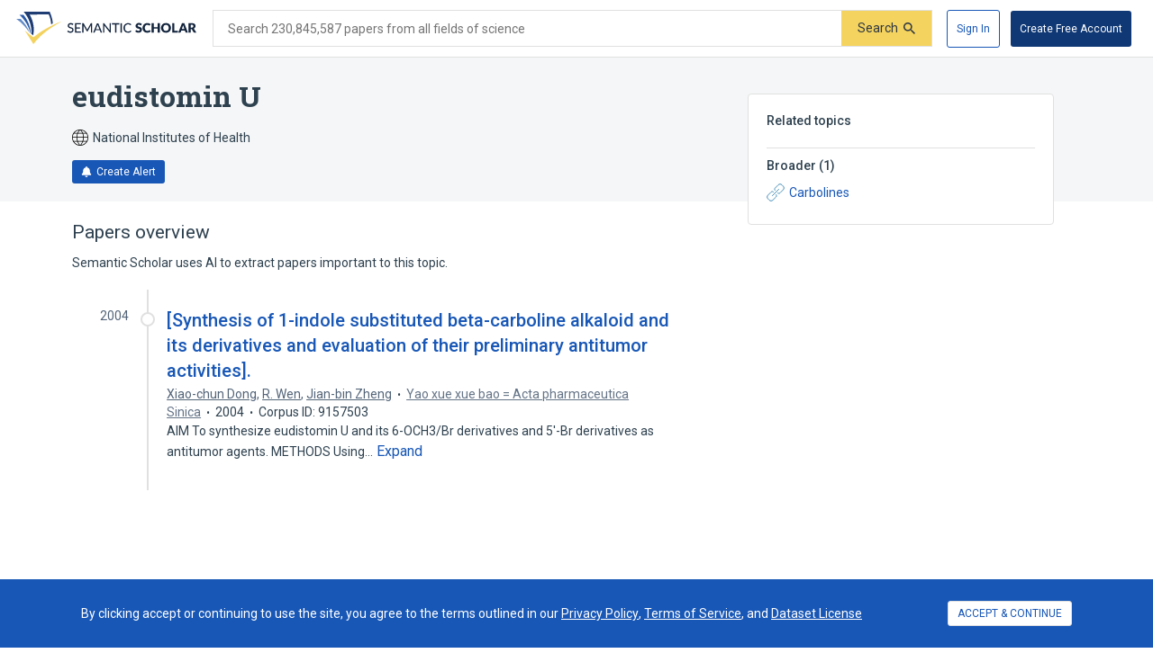

--- FILE ---
content_type: text/css
request_url: https://cdn.semanticscholar.org/d5a7fc2a8d2c90b9/css/main.css
body_size: 83427
content:
/*! normalize.css v3.0.1 | MIT License | git.io/normalize */html{-webkit-text-size-adjust:100%;-moz-text-size-adjust:100%;-ms-text-size-adjust:100%;text-size-adjust:100%;font-family:sans-serif}body{margin:0}article,aside,details,figcaption,figure,footer,header,hgroup,main,nav,section,summary{display:block}a{background:transparent}a:active,a:hover{outline:0}b,strong{font-weight:500}img{border:0}svg:not(:root){overflow:hidden}figure{margin:0}pre{font-family:monospace,monospace;font-size:1em;overflow:auto}button,input,select,textarea{color:inherit;font:inherit;margin:0}button{border:none;overflow:visible}button,select{text-transform:none}button,html input[type=button],input[type=reset],input[type=submit]{-webkit-appearance:button;-moz-appearance:button;appearance:button;cursor:pointer}button[disabled],html input[disabled]{cursor:default}button::-moz-focus-inner,input::-moz-focus-inner{border:0;padding:0}input{line-height:normal}input[type=checkbox],input[type=radio]{-webkit-box-sizing:border-box;box-sizing:border-box;padding:0}input[type=number]::-webkit-inner-spin-button,input[type=number]::-webkit-outer-spin-button{height:auto}input[type=search]{-webkit-appearance:textfield;-moz-appearance:textfield;appearance:textfield;border-radius:0;-webkit-box-sizing:content-box;box-sizing:content-box}input[type=search]::-webkit-search-cancel-button,input[type=search]::-webkit-search-decoration{-webkit-appearance:none;appearance:none}input[type=search]::-ms-clear{display:none}fieldset{border:0;margin:0;padding:0}textarea{overflow:auto}*,:after,:before{-webkit-box-sizing:border-box;box-sizing:border-box}::-ms-tooltip{display:none}li,ul{list-style:none;margin:0;padding:0}html{background:#fff;color:#2e414f;font-family:Roboto,Helvetica Neue,Arial,sans-serif;font-size:100%;font-weight:400;line-height:1.4}.padded{padding:20px}.is-hidden{display:none!important}.screen-reader-only{clip:rect(1px,1px,1px,1px);-webkit-clip-path:polygon(0 0,0 0,0 0);clip-path:polygon(0 0,0 0,0 0);height:1px;overflow:hidden!important;position:absolute;width:1px}.icon-toggle{fill:#2e414f;display:block;margin-left:auto;-webkit-transform:rotate(90deg);transform:rotate(90deg);-webkit-transition:-webkit-transform .35s cubic-bezier(0,.7,.3,1);transition:-webkit-transform .35s cubic-bezier(0,.7,.3,1);transition:transform .35s cubic-bezier(0,.7,.3,1);transition:transform .35s cubic-bezier(0,.7,.3,1),-webkit-transform .35s cubic-bezier(0,.7,.3,1)}.toggle-body{max-height:0;overflow:hidden;-webkit-transition:max-height .35s linear;transition:max-height .35s linear}.is-open .toggle-body{max-height:500px}.is-open .icon-toggle{-webkit-transform:rotate(-90deg);transform:rotate(-90deg)}.truncate-line{overflow:hidden;text-overflow:ellipsis;white-space:nowrap}.margin-tb-med{margin:15px 0}.margin-tb-lg{margin:30px 0}h1,h2,h3,h4,h5{font-weight:400}b,em,strong{font-style:normal;font-weight:500}.text--gray{color:#536479}.text--orange{color:#b85900}.text--preline{white-space:pre-line}.italic{font-style:italic}.italic,h3{font-weight:400}h3{border-bottom:1px solid #e0e0e0;color:#2e414f;font-size:13px;margin:0 0 15px -15px;padding:10px 15px}h4{color:#2e414f;margin:0 0 10px}h4,h5{font-size:14px;font-weight:500}h5{color:#536479;margin:0 0 5px}.text{color:#2e414f}.text--lg{font-size:16.8px}.label-text{margin:5px 0}.app-page{display:grid;grid-template-areas:"app-page__header" "app-page__content" "app-page__footer";grid-template-columns:1fr;grid-template-rows:auto 1fr auto;min-height:var(--app-height)}.app-page .app-page__header{grid-area:app-page__header;height:64px;position:sticky;top:0;z-index:600}.app-page .app-page__content{grid-area:app-page__content;min-width:0}.app-page .app-page__footer{grid-area:app-page__footer}@media only screen and (max-width:480px){.app-page .app-page__footer .footer{margin-top:0}}.cl-text{color:#1857b6;font-size:14px}.cl-text,.cl-text--serif{font-family:Roboto Slab,Georgia,serif;font-weight:400}.cl-text--serif-bold{font-family:Roboto Slab,Georgia,serif;font-weight:500}.cl-text--sans-serif{font-weight:400}.cl-text--sans-serif,.cl-text--sans-serif-bold{font-family:Roboto,Helvetica Neue,Arial,sans-serif}.cl-text--sans-serif-bold{font-weight:500}.cl-text--primary{color:#1857b6}.cl-text--danger{color:#a92020}.cl-button{-webkit-box-align:center;-ms-flex-align:center;align-items:center;background:#fff;border:1px solid #e0e0e0;border-radius:3px;color:#1857b6;cursor:pointer;display:-webkit-inline-box;display:-ms-inline-flexbox;display:inline-flex;font-family:Roboto,Helvetica Neue,Arial,sans-serif;font-size:14px;font-style:normal;font-weight:400;line-height:20px;padding:5px 10px;position:relative;text-align:center;-webkit-transition-duration:.25s;transition-duration:.25s;-webkit-transition-property:background-color,border,fill;transition-property:background-color,border,fill;-webkit-transition-timing-function:ease-in-out;transition-timing-function:ease-in-out}.cl-button:hover{background:#f4f4f4}.cl-button:active,.cl-button:hover{-webkit-transition-duration:75ms;transition-duration:75ms}.cl-button:active{background:#e0e0e0}.cl-button:disabled{background:#f4f4f4}.cl-button.cl-button--type-primary{background-color:#1857b6;border-color:#1857b6;color:#fff}.cl-button.cl-button--type-primary:hover{background-color:rgba(24,87,182,.8)}.cl-button.cl-button--type-primary:active{background-color:rgba(24,87,182,.95)}.cl-button.cl-button--type-primary:disabled{background-color:rgba(83,100,121,.7);border-color:transparent}.cl-button.cl-button--type-primary .cl-button__arrow .icon-svg,.cl-button.cl-button--type-primary .cl-button__icon .icon-svg{fill:#fff}.cl-button.cl-button--type-tertiary,.cl-button.cl-button--type-tertiary:hover{background-color:transparent;border-color:transparent}.cl-button.cl-button--shape-circle{border-radius:100%}.cl-button.cl-button--shape-circle:after{content:"";display:block;height:0;overflow:hidden;padding-bottom:100%;width:100%}.cl-button.cl-button--is-icon-only,.cl-button.cl-button--shape-circle{padding:5px}.cl-button.cl-button--is-icon-only.cl-button--size-large,.cl-button.cl-button--shape-circle.cl-button--size-large{padding:8px}.cl-button.cl-button--is-icon-only.cl-button--size-small,.cl-button.cl-button--shape-circle.cl-button--size-small{padding:3px}.cl-button.cl-button--size-large{font-size:16px;padding:8px 26px}.cl-button.cl-button--size-small{font-size:10px;padding:3px 12px}.cl-button.cl-button--font-size-medium{font-size:14px}.cl-button.cl-button--density-medium{padding:4px 18px}.cl-button.cl-button--density-comfortable{padding:9px 16px}.cl-button .cl-button__icon{-webkit-box-flex:0;-ms-flex:0 0;flex:0 0;height:1em;line-height:1em}.cl-button.cl-button--has-label.cl-button--icon-pos-left .cl-button__icon{margin-right:.666em}.cl-button.cl-button--has-label.cl-button--icon-pos-right .cl-button__icon{margin-left:.666em}.cl-button.cl-button--has-label.cl-button--icon-pos-up{-webkit-box-orient:vertical;-webkit-box-direction:normal;-ms-flex-direction:column;flex-direction:column}.cl-button.cl-button--has-label.cl-button--icon-pos-up .cl-button__icon{margin-bottom:0}.cl-button.cl-button--is-icon-only.cl-button--type-tertiary{margin:0;padding:0}.cl-button .cl-button__label{-webkit-box-flex:1;-ms-flex:1 1 auto;flex:1 1 auto}.cl-button .cl-button__arrow{height:1em;line-height:1em;margin-left:.666em}.cl-button.cl-button--has-arrow-divider .cl-button__arrow{margin-left:1.8em}.cl-button.cl-button--has-arrow-divider .cl-button__arrow:before{border-left:1px solid #e0e0e0;bottom:0;content:"";position:absolute;top:0;-webkit-transform:translateX(-.9em);transform:translateX(-.9em)}.cl-button.cl-button--has-arrow-divider.cl-button--type-primary .cl-button__arrow:before{border-color:#fff}.cl-button.cl-dropdown-button{padding:5px 10px}.cl-button.cl-dropdown-button .cl-dropdown-button__dropdown-arrow{-webkit-transform:rotate(90deg);transform:rotate(90deg)}.cl-button.cl-dropdown-button .cl-dropdown-button__dropdown-children{position:relative;-webkit-transform:translateX(50%);transform:translateX(50%)}.cl-button.cl-login-button{background-color:#536479;color:#fff;display:-webkit-box;display:-ms-flexbox;display:flex;margin:0;padding:3px;text-align:left;width:100%}.cl-button.cl-login-button:hover{background-color:#3e4b5b}.cl-button.cl-login-button:active{background-color:#5d7088}.cl-button.cl-login-button[disabled]{cursor:not-allowed;opacity:.3}.cl-button.cl-login-button .cl-button__icon{-webkit-box-align:center;-ms-flex-align:center;-webkit-box-flex:0;-webkit-box-pack:center;-ms-flex-pack:center;align-items:center;background:#fff;border-radius:1px;display:-webkit-box;display:-ms-flexbox;display:flex;-ms-flex:0 0 36px;flex:0 0 36px;height:36px;justify-content:center}.cl-button.cl-login-button .cl-button__icon .icon-svg{height:24px;max-height:none;max-width:none;width:24px}.cl-button.cl-login-button .cl-button__label{font-family:Roboto,Helvetica Neue,Arial,sans-serif;font-size:16px;font-weight:400}.cl-button.cl-login-button.cl-login-button--method-cognito{background-color:#1857b6}.cl-button.cl-login-button.cl-login-button--method-cognito:hover{background-color:#124189}.cl-button.cl-login-button.cl-login-button--method-cognito:active{background-color:#1b62cd}.cl-button.cl-login-button.cl-login-button--method-cognito .icon-svg{fill:#1857b6}.cl-button.cl-login-button.cl-login-button--method-google{background-color:#1c6ef2}.cl-button.cl-login-button.cl-login-button--method-google:hover{background-color:#0c57cf}.cl-button.cl-login-button.cl-login-button--method-google:active{background-color:#347df3}.cl-button.cl-login-button.cl-login-button--method-facebook{background-color:#3b5998}.cl-button.cl-login-button.cl-login-button--method-facebook:hover{background-color:#2d4373}.cl-button.cl-login-button.cl-login-button--method-facebook:active{background-color:#4264aa}.cl-button.cl-login-button.cl-login-button--method-facebook .icon-svg{fill:#3b5998}.cl-button.cl-login-button.cl-login-button--method-twitter{background-color:#55acee}.cl-button.cl-login-button.cl-login-button--method-twitter:hover{background-color:#2795e9}.cl-button.cl-login-button.cl-login-button--method-twitter:active{background-color:#6cb7f0}.cl-button.cl-login-button.cl-login-button--method-twitter .icon-svg{fill:#55acee}.cl-button.cl-login-button.cl-login-button--method-openathens{background-color:#3b3b4b}.cl-button.cl-login-button.cl-login-button--method-openathens:hover{background-color:#25252e}.cl-button.cl-login-button.cl-login-button--method-openathens:active{background-color:#464659}.cl-button.cl-login-button.cl-login-button--method-openathens .icon-svg{fill:#e97265}.cl-button.cl-text-button{background:transparent;border:0;color:#1857b6;display:inline;font-size:inherit;margin:0;padding:0;text-align:initial}.cl-button.cl-text-button:after,.cl-button.cl-text-button:before{content:" "}.cl-button.cl-text-button:hover{text-decoration:underline}.cl-button__arrow .icon-svg,.cl-button__icon .icon-svg{fill:#1857b6;max-height:1em;max-width:1em}.cl-tooltip{display:block;font-size:14px;line-height:1.5;opacity:.8;position:absolute;visibility:visible;z-index:100700}.cl-tooltip-hidden{display:none}.cl-tooltip-placement-top,.cl-tooltip-placement-topLeft,.cl-tooltip-placement-topRight{padding:8px 0 12px}.cl-tooltip-placement-right,.cl-tooltip-placement-rightBottom,.cl-tooltip-placement-rightTop{padding:0 8px 0 12px}.cl-tooltip-placement-bottom,.cl-tooltip-placement-bottomLeft,.cl-tooltip-placement-bottomRight{padding:12px 0 8px}.cl-tooltip-placement-left,.cl-tooltip-placement-leftBottom,.cl-tooltip-placement-leftTop{padding:0 12px 0 8px}.cl-tooltip-inner{background-color:#000;border-radius:3px;-webkit-box-shadow:0 0 4px rgba(0,0,0,.17);box-shadow:0 0 4px rgba(0,0,0,.17);color:#fff;min-height:34px;padding:8px 10px;text-align:left;text-decoration:none}.cl-tooltip-arrow{border-color:transparent;border-style:solid;height:0;position:absolute;width:0}.cl-tooltip-placement-top .cl-tooltip-arrow,.cl-tooltip-placement-topLeft .cl-tooltip-arrow,.cl-tooltip-placement-topRight .cl-tooltip-arrow{border-top-color:#000;border-width:8px 8px 0;bottom:4px;margin-left:-8px}.cl-tooltip-placement-top .cl-tooltip-arrow{left:50%}.cl-tooltip-placement-topLeft .cl-tooltip-arrow{left:15%}.cl-tooltip-placement-topRight .cl-tooltip-arrow{right:15%}.cl-tooltip-placement-right .cl-tooltip-arrow,.cl-tooltip-placement-rightBottom .cl-tooltip-arrow,.cl-tooltip-placement-rightTop .cl-tooltip-arrow{border-right-color:#000;border-width:8px 8px 8px 0;left:4px;margin-top:-8px}.cl-tooltip-placement-right .cl-tooltip-arrow{top:50%}.cl-tooltip-placement-rightTop .cl-tooltip-arrow{margin-top:0;top:15%}.cl-tooltip-placement-rightBottom .cl-tooltip-arrow{bottom:15%}.cl-tooltip-placement-left .cl-tooltip-arrow,.cl-tooltip-placement-leftBottom .cl-tooltip-arrow,.cl-tooltip-placement-leftTop .cl-tooltip-arrow{border-left-color:#000;border-width:8px 0 8px 8px;margin-top:-8px;right:4px}.cl-tooltip-placement-left .cl-tooltip-arrow{top:50%}.cl-tooltip-placement-leftTop .cl-tooltip-arrow{margin-top:0;top:15%}.cl-tooltip-placement-leftBottom .cl-tooltip-arrow{bottom:15%}.cl-tooltip-placement-bottom .cl-tooltip-arrow,.cl-tooltip-placement-bottomLeft .cl-tooltip-arrow,.cl-tooltip-placement-bottomRight .cl-tooltip-arrow{border-bottom-color:#000;border-width:0 8px 8px;margin-left:-8px;top:4px}.cl-tooltip-placement-bottom .cl-tooltip-arrow{left:50%}.cl-tooltip-placement-bottomLeft .cl-tooltip-arrow{left:15%}.cl-tooltip-placement-bottomRight .cl-tooltip-arrow{right:15%}.cl-popover{display:block;-webkit-filter:drop-shadow(0 0 9px rgba(0,0,0,.3));filter:drop-shadow(0 0 9px rgba(0,0,0,.3));will-change:filter;z-index:3}.cl-popover.cl-popover--is-floating{position:absolute}.cl-popover.cl-popover--theme-default.cl-popover--arrow-top-left .cl-popover__content,.cl-popover.cl-popover--theme-default.cl-popover--arrow-top-middle .cl-popover__content,.cl-popover.cl-popover--theme-default.cl-popover--arrow-top-right .cl-popover__content{border-top:4px solid #1857b6}.cl-popover.cl-popover--theme-default.cl-popover--arrow-top-left .cl-popover__arrow,.cl-popover.cl-popover--theme-default.cl-popover--arrow-top-middle .cl-popover__arrow,.cl-popover.cl-popover--theme-default.cl-popover--arrow-top-right .cl-popover__arrow{border-bottom-color:#1857b6}.cl-popover.cl-popover--theme-default.cl-popover--arrow-bottom-left .cl-popover__content,.cl-popover.cl-popover--theme-default.cl-popover--arrow-bottom-middle .cl-popover__content,.cl-popover.cl-popover--theme-default.cl-popover--arrow-bottom-right .cl-popover__content{border-bottom:4px solid #1857b6}.cl-popover.cl-popover--theme-default.cl-popover--arrow-bottom-left .cl-popover__arrow,.cl-popover.cl-popover--theme-default.cl-popover--arrow-bottom-middle .cl-popover__arrow,.cl-popover.cl-popover--theme-default.cl-popover--arrow-bottom-right .cl-popover__arrow{border-top-color:#1857b6}.cl-popover.cl-popover--theme-default.cl-popover--arrow-left-bottom .cl-popover__content,.cl-popover.cl-popover--theme-default.cl-popover--arrow-left-middle .cl-popover__content,.cl-popover.cl-popover--theme-default.cl-popover--arrow-left-top .cl-popover__content{border-left:4px solid #1857b6}.cl-popover.cl-popover--theme-default.cl-popover--arrow-left-bottom .cl-popover__arrow,.cl-popover.cl-popover--theme-default.cl-popover--arrow-left-middle .cl-popover__arrow,.cl-popover.cl-popover--theme-default.cl-popover--arrow-left-top .cl-popover__arrow{border-right-color:#1857b6}.cl-popover.cl-popover--theme-default.cl-popover--arrow-right-bottom .cl-popover__content,.cl-popover.cl-popover--theme-default.cl-popover--arrow-right-middle .cl-popover__content,.cl-popover.cl-popover--theme-default.cl-popover--arrow-right-top .cl-popover__content{border-right:4px solid #1857b6}.cl-popover.cl-popover--theme-default.cl-popover--arrow-right-bottom .cl-popover__arrow,.cl-popover.cl-popover--theme-default.cl-popover--arrow-right-middle .cl-popover__arrow,.cl-popover.cl-popover--theme-default.cl-popover--arrow-right-top .cl-popover__arrow{border-left-color:#1857b6}.cl-popover.cl-popover--theme-research.cl-popover--arrow-top-left .cl-popover__content,.cl-popover.cl-popover--theme-research.cl-popover--arrow-top-middle .cl-popover__content,.cl-popover.cl-popover--theme-research.cl-popover--arrow-top-right .cl-popover__content{border-top:4px solid #11223d}.cl-popover.cl-popover--theme-research.cl-popover--arrow-top-left .cl-popover__arrow,.cl-popover.cl-popover--theme-research.cl-popover--arrow-top-middle .cl-popover__arrow,.cl-popover.cl-popover--theme-research.cl-popover--arrow-top-right .cl-popover__arrow{border-bottom-color:#11223d}.cl-popover.cl-popover--theme-research.cl-popover--arrow-bottom-left .cl-popover__content,.cl-popover.cl-popover--theme-research.cl-popover--arrow-bottom-middle .cl-popover__content,.cl-popover.cl-popover--theme-research.cl-popover--arrow-bottom-right .cl-popover__content{border-bottom:4px solid #11223d}.cl-popover.cl-popover--theme-research.cl-popover--arrow-bottom-left .cl-popover__arrow,.cl-popover.cl-popover--theme-research.cl-popover--arrow-bottom-middle .cl-popover__arrow,.cl-popover.cl-popover--theme-research.cl-popover--arrow-bottom-right .cl-popover__arrow{border-top-color:#11223d}.cl-popover.cl-popover--theme-research.cl-popover--arrow-left-bottom .cl-popover__content,.cl-popover.cl-popover--theme-research.cl-popover--arrow-left-middle .cl-popover__content,.cl-popover.cl-popover--theme-research.cl-popover--arrow-left-top .cl-popover__content{border-left:4px solid #11223d}.cl-popover.cl-popover--theme-research.cl-popover--arrow-left-bottom .cl-popover__arrow,.cl-popover.cl-popover--theme-research.cl-popover--arrow-left-middle .cl-popover__arrow,.cl-popover.cl-popover--theme-research.cl-popover--arrow-left-top .cl-popover__arrow{border-right-color:#11223d}.cl-popover.cl-popover--theme-research.cl-popover--arrow-right-bottom .cl-popover__content,.cl-popover.cl-popover--theme-research.cl-popover--arrow-right-middle .cl-popover__content,.cl-popover.cl-popover--theme-research.cl-popover--arrow-right-top .cl-popover__content{border-right:4px solid #11223d}.cl-popover.cl-popover--theme-research.cl-popover--arrow-right-bottom .cl-popover__arrow,.cl-popover.cl-popover--theme-research.cl-popover--arrow-right-middle .cl-popover__arrow,.cl-popover.cl-popover--theme-research.cl-popover--arrow-right-top .cl-popover__arrow{border-left-color:#11223d}.cl-popover.cl-popover--theme-research .cl-popover__content{background:#11223d}.cl-popover .cl-popover__arrow-wrapper{position:absolute}.cl-popover.cl-popover--arrow-top-left.cl-popover--is-floating,.cl-popover.cl-popover--arrow-top-middle.cl-popover--is-floating,.cl-popover.cl-popover--arrow-top-right.cl-popover--is-floating{top:8px}.cl-popover.cl-popover--arrow-top-left .cl-popover__arrow-wrapper,.cl-popover.cl-popover--arrow-top-middle .cl-popover__arrow-wrapper,.cl-popover.cl-popover--arrow-top-right .cl-popover__arrow-wrapper{height:8px;top:-8px;width:100%}.cl-popover.cl-popover--arrow-top-left .cl-popover__arrow,.cl-popover.cl-popover--arrow-top-middle .cl-popover__arrow,.cl-popover.cl-popover--arrow-top-right .cl-popover__arrow{border:8px solid transparent;border-bottom:8px solid #fff;border-top:none;content:"";display:block;height:0;position:absolute;width:0}.cl-popover.cl-popover--arrow-bottom-left.cl-popover--is-floating,.cl-popover.cl-popover--arrow-bottom-middle.cl-popover--is-floating,.cl-popover.cl-popover--arrow-bottom-right.cl-popover--is-floating{bottom:8px}.cl-popover.cl-popover--arrow-bottom-left .cl-popover__arrow-wrapper,.cl-popover.cl-popover--arrow-bottom-middle .cl-popover__arrow-wrapper,.cl-popover.cl-popover--arrow-bottom-right .cl-popover__arrow-wrapper{bottom:-8px;height:8px;width:100%}.cl-popover.cl-popover--arrow-bottom-left .cl-popover__arrow,.cl-popover.cl-popover--arrow-bottom-middle .cl-popover__arrow,.cl-popover.cl-popover--arrow-bottom-right .cl-popover__arrow{border:8px solid transparent;border-bottom:none;border-top-color:#fff;content:"";display:block;height:0;position:absolute;width:0}.cl-popover.cl-popover--arrow-left-bottom.cl-popover--is-floating,.cl-popover.cl-popover--arrow-left-middle.cl-popover--is-floating,.cl-popover.cl-popover--arrow-left-top.cl-popover--is-floating{left:8px}.cl-popover.cl-popover--arrow-left-bottom .cl-popover__arrow-wrapper,.cl-popover.cl-popover--arrow-left-middle .cl-popover__arrow-wrapper,.cl-popover.cl-popover--arrow-left-top .cl-popover__arrow-wrapper{height:100%;left:-8px;width:8px}.cl-popover.cl-popover--arrow-left-bottom .cl-popover__arrow,.cl-popover.cl-popover--arrow-left-middle .cl-popover__arrow,.cl-popover.cl-popover--arrow-left-top .cl-popover__arrow{border:8px solid transparent;border-left:none;border-right-color:#fff;content:"";display:block;height:0;position:absolute;width:0}.cl-popover.cl-popover--arrow-right-bottom.cl-popover--is-floating,.cl-popover.cl-popover--arrow-right-middle.cl-popover--is-floating,.cl-popover.cl-popover--arrow-right-top.cl-popover--is-floating{right:8px}.cl-popover.cl-popover--arrow-right-bottom .cl-popover__arrow-wrapper,.cl-popover.cl-popover--arrow-right-middle .cl-popover__arrow-wrapper,.cl-popover.cl-popover--arrow-right-top .cl-popover__arrow-wrapper{height:100%;right:-8px;width:8px}.cl-popover.cl-popover--arrow-right-bottom .cl-popover__arrow,.cl-popover.cl-popover--arrow-right-middle .cl-popover__arrow,.cl-popover.cl-popover--arrow-right-top .cl-popover__arrow{border:8px solid transparent;border-left:8px solid #fff;border-right:none;content:"";display:block;height:0;position:absolute;width:0}.cl-popover.cl-popover--arrow-bottom-left.cl-popover--is-floating,.cl-popover.cl-popover--arrow-top-left.cl-popover--is-floating{left:-16px}.cl-popover.cl-popover--arrow-bottom-left .cl-popover__arrow,.cl-popover.cl-popover--arrow-top-left .cl-popover__arrow{left:8px}.cl-popover.cl-popover--arrow-bottom-middle.cl-popover--is-floating,.cl-popover.cl-popover--arrow-top-middle.cl-popover--is-floating{left:50%;-webkit-transform:translateX(-50%);transform:translateX(-50%)}.cl-popover.cl-popover--arrow-bottom-middle .cl-popover__arrow,.cl-popover.cl-popover--arrow-top-middle .cl-popover__arrow{left:calc(50% - 8px)}.cl-popover.cl-popover--arrow-bottom-right.cl-popover--is-floating,.cl-popover.cl-popover--arrow-top-right.cl-popover--is-floating{right:-16px}.cl-popover.cl-popover--arrow-bottom-right .cl-popover__arrow,.cl-popover.cl-popover--arrow-top-right .cl-popover__arrow{right:8px}.cl-popover.cl-popover--arrow-left-top.cl-popover--is-floating,.cl-popover.cl-popover--arrow-right-top.cl-popover--is-floating{top:-16px}.cl-popover.cl-popover--arrow-left-top .cl-popover__arrow,.cl-popover.cl-popover--arrow-right-top .cl-popover__arrow{top:8px}.cl-popover.cl-popover--arrow-left-middle.cl-popover--is-floating,.cl-popover.cl-popover--arrow-right-middle.cl-popover--is-floating{top:50%;-webkit-transform:translateY(-50%);transform:translateY(-50%)}.cl-popover.cl-popover--arrow-left-middle .cl-popover__arrow,.cl-popover.cl-popover--arrow-right-middle .cl-popover__arrow{top:calc(50% - 8px)}.cl-popover.cl-popover--arrow-left-bottom.cl-popover--is-floating,.cl-popover.cl-popover--arrow-right-bottom.cl-popover--is-floating{bottom:-16px}.cl-popover.cl-popover--arrow-left-bottom .cl-popover__arrow,.cl-popover.cl-popover--arrow-right-bottom .cl-popover__arrow{bottom:8px}.cl-popover.cl-popover--is-inline{display:inline-block;position:relative}.cl-popover.cl-popover--is-inline.cl-popover--arrow-top-left,.cl-popover.cl-popover--is-inline.cl-popover--arrow-top-middle,.cl-popover.cl-popover--is-inline.cl-popover--arrow-top-right{margin-top:8px}.cl-popover.cl-popover--is-inline.cl-popover--arrow-bottom-left,.cl-popover.cl-popover--is-inline.cl-popover--arrow-bottom-middle,.cl-popover.cl-popover--is-inline.cl-popover--arrow-bottom-right{margin-bottom:8px}.cl-popover.cl-popover--is-inline.cl-popover--arrow-left-bottom,.cl-popover.cl-popover--is-inline.cl-popover--arrow-left-middle,.cl-popover.cl-popover--is-inline.cl-popover--arrow-left-top{margin-left:8px}.cl-popover.cl-popover--is-inline.cl-popover--arrow-right-bottom,.cl-popover.cl-popover--is-inline.cl-popover--arrow-right-middle,.cl-popover.cl-popover--is-inline.cl-popover--arrow-right-top{margin-right:8px}.cl-popover.cl-popover--is-inline.cl-popover--arrow-bottom-left .cl-popover__arrow,.cl-popover.cl-popover--is-inline.cl-popover--arrow-top-left .cl-popover__arrow{left:8px}.cl-popover.cl-popover--is-inline.cl-popover--arrow-bottom-middle .cl-popover__arrow,.cl-popover.cl-popover--is-inline.cl-popover--arrow-top-middle .cl-popover__arrow{left:calc(50% - 8px)}.cl-popover.cl-popover--is-inline.cl-popover--arrow-bottom-right .cl-popover__arrow,.cl-popover.cl-popover--is-inline.cl-popover--arrow-top-right .cl-popover__arrow{right:8px}.cl-popover.cl-popover--is-inline.cl-popover--arrow-left-top .cl-popover__arrow,.cl-popover.cl-popover--is-inline.cl-popover--arrow-right-top .cl-popover__arrow{top:8px}.cl-popover.cl-popover--is-inline.cl-popover--arrow-left-middle .cl-popover__arrow,.cl-popover.cl-popover--is-inline.cl-popover--arrow-right-middle .cl-popover__arrow{top:calc(50% - 8px)}.cl-popover.cl-popover--is-inline.cl-popover--arrow-left-bottom .cl-popover__arrow,.cl-popover.cl-popover--is-inline.cl-popover--arrow-right-bottom .cl-popover__arrow{bottom:8px}.cl-popover .cl-popover__content{background:#fff;overflow:hidden;position:relative}.cl-dropdown{display:-webkit-inline-box;display:-ms-inline-flexbox;display:inline-flex}.cl-dropdown .cl-dropdown__popover{position:relative}.cl-dropdown .cl-dropdown__popover__anchor{position:absolute;right:calc(.5em + 10px)}.cl-dropdown .cl-dropdown__popover__click-capture{bottom:0;left:0;position:fixed;right:0;top:0;z-index:2}.cl-dropdown.cl-dropdown--arrow-pos-top-left .cl-dropdown__popover__anchor,.cl-dropdown.cl-dropdown--arrow-pos-top-middle .cl-dropdown__popover__anchor,.cl-dropdown.cl-dropdown--arrow-pos-top-right .cl-dropdown__popover__anchor{bottom:3px}.cl-dropdown.cl-dropdown--arrow-pos-bottom-left .cl-dropdown__popover__anchor,.cl-dropdown.cl-dropdown--arrow-pos-bottom-middle .cl-dropdown__popover__anchor,.cl-dropdown.cl-dropdown--arrow-pos-bottom-right .cl-dropdown__popover__anchor{top:3px}.cl-layout{display:grid;margin:0 auto;max-width:1180px;padding:30px 60px}@media only screen and (max-width:1000px){.cl-layout{padding:30px 24px}}.cl-layout.cl-layout--2-col{grid-template-rows:1fr auto}.cl-layout.cl-layout--2-col.cl-layout--2-col-aside-left{grid-template:"cl-layout__aside-upper cl-layout__main" "cl-layout__aside-lower cl-layout__main";grid-template-columns:auto 1fr}.cl-layout.cl-layout--2-col.cl-layout--2-col-aside-right{grid-template:"cl-layout__main cl-layout__aside-upper" "cl-layout__main cl-layout__aside-lower";grid-template-columns:1fr auto}.cl-layout.cl-layout--2-col.cl-layout--has-lower{grid-template-rows:auto 1fr}@media only screen and (max-width:800px){.cl-layout.cl-layout--2-col.cl-layout--default-breakpoints{grid-template:"cl-layout__aside-upper" "cl-layout__main" "cl-layout__aside-lower";grid-template-columns:1fr;grid-template-rows:auto auto auto}}.cl-layout .cl-layout__aside-upper{grid-area:cl-layout__aside-upper}.cl-layout .cl-layout__main{grid-area:cl-layout__main}.cl-layout .cl-layout__aside-lower{grid-area:cl-layout__aside-lower}.cl-container{-webkit-box-orient:vertical;-webkit-box-direction:normal;display:-webkit-inline-box;display:-ms-inline-flexbox;display:inline-flex;-ms-flex-direction:column;flex-direction:column;position:relative}.cl-container .cl-container__content{-webkit-box-flex:1;word-wrap:anywhere;-ms-flex:1 1 auto;flex:1 1 auto;overflow-wrap:anywhere}.cl-container .cl-container__footer{-webkit-box-flex:0;-ms-flex:0 0;flex:0 0}.cl-container.cl-card-container,.cl-container.cl-container--has-shadow{-webkit-filter:drop-shadow(0 1px 2px rgba(0,0,0,.1));filter:drop-shadow(0 1px 2px rgba(0,0,0,.1))}.cl-container.cl-card-container{background:#fff}.cl-container.cl-container--has-dog-ear{background:linear-gradient(225deg,transparent 50%,#d9dadb 0),linear-gradient(45deg,#fff,#fff),linear-gradient(135deg,#fff,#fff),linear-gradient(225deg,transparent 13.5px,#fff 0);background-position:100% 0,0 0,100% 100%,100% 0;background-repeat:no-repeat;background-size:18px 18px,0 0,0 0,100% 100%}.cl-container.cl-container--has-dog-ear .cl-container__content{margin:18px}.cl-container.cl-well-container{background:hsla(0,0%,100%,.8);border:1px solid #d9dadb}.cl-container.cl-paper-container{background:linear-gradient(225deg,transparent 50%,#d9dadb 0),linear-gradient(45deg,#fff,#fff),linear-gradient(135deg,#fff,#fff),linear-gradient(225deg,transparent 13.5px,#fff 0);background-position:100% 0,0 0,100% 100%,100% 0;background-repeat:no-repeat;background-size:18px 18px,0 0,0 0,100% 100%;-webkit-filter:drop-shadow(0 1px 2px rgba(0,0,0,.1));filter:drop-shadow(0 1px 2px rgba(0,0,0,.1))}.cl-container.cl-paper-container .cl-container__content{margin:18px}.cl-rule.cl-rule--no-label{height:14px}.cl-rule.cl-rule--no-label.cl-rule--partial-width{position:relative}.cl-rule.cl-rule--no-label:before{background:#d9dadb;content:"";height:1px;left:0;position:absolute;right:0;-webkit-transform:translateY(14px/2);transform:translateY(14px/2)}.cl-rule.cl-rule--has-label{-webkit-box-align:center;-ms-flex-align:center;-webkit-box-orient:horizontal;-webkit-box-direction:normal;align-items:center;display:-webkit-box;display:-ms-flexbox;display:flex;-ms-flex-direction:row;flex-direction:row}.cl-rule .cl-rule__after,.cl-rule .cl-rule__before{-webkit-box-flex:1;border-bottom:1px solid #d9dadb;-ms-flex:1 1 auto;flex:1 1 auto;min-width:7%}.cl-rule .cl-rule__label{margin:0 1em;text-align:center}.cl-rule.cl-rule--full-width .cl-rule__before:before{background:#d9dadb;content:"";height:1px;left:0;position:absolute;right:95%}.cl-rule.cl-rule--full-width .cl-rule__after:before{background:#d9dadb;content:"";height:1px;left:95%;position:absolute;right:0}.cl-field-error{background:#a92020}.cl-field-error.cl-field-error--is-floating{position:absolute}.cl-field-error.cl-field-error--is-inline{position:relative}.cl-field-error.cl-field-error--arrow-top{margin-top:8px}.cl-field-error.cl-field-error--arrow-top:before{border:8px solid transparent;border-left:8px solid #a92020;border-right:none;content:"";display:block;height:0;left:0;position:absolute;top:-8px;width:0}.cl-field-error.cl-field-error--arrow-left{margin-left:8px}.cl-field-error.cl-field-error--arrow-left:before{border:8px solid transparent;border-bottom:none;border-top-color:#a92020;content:"";display:block;height:0;left:-8px;position:absolute;top:0;width:0}.cl-field-error.cl-field-error--arrow-right.cl-field-error--is-floating{margin-left:-8px;-webkit-transform:translateX(-100%);transform:translateX(-100%)}.cl-field-error.cl-field-error--arrow-right.cl-field-error--is-inline{margin-right:8px}.cl-field-error.cl-field-error--arrow-right:before{border:8px solid transparent;border-bottom:none;border-top-color:#a92020;content:"";display:block;height:0;position:absolute;right:-8px;top:0;width:0}.cl-field-error.cl-field-error--arrow-bottom.cl-field-error--is-floating{margin-top:-8px;-webkit-transform:translateY(-100%);transform:translateY(-100%)}.cl-field-error.cl-field-error--arrow-bottom.cl-field-error--is-inline{margin-bottom:8px}.cl-field-error.cl-field-error--arrow-bottom:before{border:8px solid transparent;border-left:8px solid #a92020;border-right:none;bottom:-8px;content:"";display:block;height:0;left:0;position:absolute;width:0}.cl-field-error .cl-field-error__content{color:#fff;line-height:22px;padding:6px 11px}.cl-field-error .cl-field-error__content,.cl-field-label{font-family:Roboto,Helvetica Neue,Arial,sans-serif;font-size:14px;font-weight:400}.cl-field-label{color:#536479}.cl-field-label.cl-field-label--is-inline{display:inline}.cl-field-label .cl-field-label__optional{font-style:italic;margin-left:.57em;opacity:.6}.cl-modal__content{-webkit-animation:fadein .5s cubic-bezier(0,.7,.3,1) 0s 1;animation:fadein .5s cubic-bezier(0,.7,.3,1) 0s 1;background:#fff;max-height:90vh;max-width:90%;overflow:scroll}.cl-modal__circle-button{left:-16px;position:relative;top:-16px}.cl-modal__circle-button:hover{background:#1857b6}.cl-modal__centered-offset{margin-left:34px}.cl-overlay{background:rgba(0,0,0,.5);bottom:0;display:-webkit-box;display:-ms-flexbox;display:flex;left:0;position:fixed;right:0;top:0;-webkit-transition:background-color .2s ease-in-out;transition:background-color .2s ease-in-out;z-index:100301}.cl-overlay .cl-overlay__content{z-index:100302}.cl-overlay.cl-overlay__content-position--center{-webkit-box-align:center;-ms-flex-align:center;-webkit-box-pack:center;-ms-flex-pack:center;align-items:center;justify-content:center}.cl-overlay.cl-overlay__content-position--bottom-left,.cl-overlay.cl-overlay__content-position--bottom-middle{-webkit-box-align:end;-ms-flex-align:end;align-items:flex-end}.cl-overlay.cl-overlay__content-position--bottom-middle{-webkit-box-pack:center;-ms-flex-pack:center;justify-content:center}.cl-overlay.cl-overlay__content-position--right-bottom{-webkit-box-align:end;-ms-flex-align:end;-webkit-box-pack:end;-ms-flex-pack:end;align-items:flex-end;justify-content:flex-end}.cl-overlay.cl-overlay__content-position--left-middle,.cl-overlay.cl-overlay__content-position--right-middle{-webkit-box-align:center;-ms-flex-align:center;align-items:center}.cl-overlay.cl-overlay__content-position--right-middle,.cl-overlay.cl-overlay__content-position--top-right{-webkit-box-pack:end;-ms-flex-pack:end;justify-content:flex-end}.cl-overlay.cl-overlay__content-position--top-middle{-webkit-box-pack:center;-ms-flex-pack:center;justify-content:center}.cl-text-input{background:#fff;border:1px solid #d9dadb;border-radius:0;color:#2e3743;display:inline-block;font-family:Roboto,Helvetica Neue,Arial,sans-serif;font-size:14px;font-weight:400;padding:7px 12px;width:100%}.cl-text-input::-webkit-input-placeholder{color:#d9dadb}.cl-text-input::-moz-placeholder{color:#d9dadb}.cl-text-input:-ms-input-placeholder{color:#d9dadb}.cl-text-input::-ms-input-placeholder{color:#d9dadb}.cl-text-input::placeholder{color:#d9dadb}@media only screen and (max-width:640px){.cl-text-input{height:40px}}.cl-icon-text-input{fill:#1857b6;position:relative}.cl-icon-text-input .icon-svg{position:absolute;right:10px;top:8px}.cl-icon-text-input__icon-placeholder{padding-right:36px}@media only screen and (max-width:640px){.cl-icon-text-input .cl-text-input{height:40px}.cl-icon-text-input .icon-svg{position:absolute;right:12px;top:12px}}.cl-alert{background-color:#fff;-webkit-box-shadow:0 1px 4px rgba(0,0,0,.1);box-shadow:0 1px 4px rgba(0,0,0,.1)}.cl-alert .cl-alert__body{display:-webkit-box;display:-ms-flexbox;display:flex;gap:5px}.cl-alert .cl-alert__icon{-webkit-box-flex:0;-ms-flex:0 0 auto;flex:0 0 auto;line-height:1;margin-top:2px}.cl-alert .cl-alert__icon .icon-svg{fill:#000;height:15px;width:15px}.cl-alert .cl-alert__message{-webkit-box-flex:1;-ms-flex:1 1 auto;flex:1 1 auto}.cl-alert.cl-alert--level-form{padding:14px}.cl-alert.cl-alert--level-page{padding:20px}.cl-alert.cl-alert--severity-success{border-left:4px solid #63b244}.cl-alert.cl-alert--severity-success .icon-svg{fill:#63b244}.cl-alert.cl-alert--severity-info{border-left:4px solid #1857b6}.cl-alert.cl-alert--severity-warning{border-left:4px solid #f4d35e}.cl-alert.cl-alert--severity-error{border-left:4px solid #a92020}.cl-alert.cl-alert--severity-error .icon-svg{fill:#a92020}.cl-alert.cl-alert--severity-error .cl-alert__message{color:#a92020}.cl-page-alert{background-color:#fff;-webkit-box-shadow:0 1px 4px rgba(0,0,0,.1);box-shadow:0 1px 4px rgba(0,0,0,.1);padding:20px}.cl-page-alert.cl-page-alert--danger{border-left:4px solid #a92020}.cl-pager,.cl-pager .cl-pager__button{-webkit-box-align:center;-ms-flex-align:center;align-items:center;display:-webkit-box;display:-ms-flexbox;display:flex}.cl-pager .cl-pager__button{-webkit-box-flex:0;-webkit-box-pack:center;-ms-flex-pack:center;background:#fff;border:1px solid #d9dadb;border-left-width:0;color:#1857b6;cursor:pointer;-ms-flex:0 0 auto;flex:0 0 auto;justify-content:center;outline:none;overflow:hidden;padding:0;-webkit-transition:background-color .2s ease-out,color .2s ease-in-out,fill .2s ease-in-out;transition:background-color .2s ease-out,color .2s ease-in-out,fill .2s ease-in-out;-webkit-user-select:none;-moz-user-select:none;-ms-user-select:none;user-select:none}.cl-pager .cl-pager__button:first-child{border-left-width:1px;border-radius:4px 0 0 4px}.cl-pager .cl-pager__button:last-child{border-radius:0 4px 4px 0}.cl-pager .cl-pager__button.cl-pager__number--is-active,.cl-pager .cl-pager__button:active,.cl-pager .cl-pager__button:hover{-webkit-transition-duration:75ms,75ms,75ms;transition-duration:75ms,75ms,75ms}.cl-pager .cl-pager__button.cl-pager__number--is-active{background:#1857b6;color:#fff}.cl-pager .cl-pager__button.cl-pager__number--is-active:hover{background:rgba(24,87,182,.9)}.cl-pager .cl-pager__button.cl-pager__number--is-active:active{background:rgba(24,87,182,.8)}.cl-pager .cl-pager__button:hover{background:rgba(24,87,182,.05)}.cl-pager .cl-pager__button:active{background:rgba(24,87,182,.15)}.cl-pager .cl-pager__button:focus-within{border-color:#000}.cl-pager .cl-pager__button.cl-pager__button--is-disabled{background:#f5f6f7;color:#536479}.cl-pager .cl-pager__button .cl-pager__button-label{font-size:12px;line-height:1;padding:4px 8px}.cl-pager .cl-pager__next,.cl-pager .cl-pager__prev{pointer-events:none}.cl-pager .cl-pager__next .icon-svg,.cl-pager .cl-pager__prev .icon-svg{fill:rgba(83,100,121,.6);height:8px;width:12px}.cl-pager.cl-pager--has-next-enabled .cl-pager__next,.cl-pager.cl-pager--has-prev-enabled .cl-pager__prev{pointer-events:auto}.cl-pager.cl-pager--has-next-enabled .cl-pager__next .icon-svg,.cl-pager.cl-pager--has-prev-enabled .cl-pager__prev .icon-svg{fill:#1857b6}.cl-pager .cl-pager__prev .icon-svg{-webkit-transform:rotate(180deg);transform:rotate(180deg)}.cl-pager .cl-pager__higher,.cl-pager .cl-pager__lower{border-right-width:0;pointer-events:none;-webkit-transition:width .2s ease-in-out;transition:width .2s ease-in-out;width:0}.cl-pager.cl-pager--has-higher-pages .cl-pager__higher,.cl-pager.cl-pager--has-lower-pages .cl-pager__lower{border-right-width:1px;width:2em}.cl-pager--size-large .cl-pager__button-label{font-size:14px;padding:10px 22px}.cl-pager--size-large .cl-pager__next .cl-pager__button-label,.cl-pager--size-large .cl-pager__prev .cl-pager__button-label{padding:10px 12px}.cl-pager--size-large .cl-pager__next .icon-svg,.cl-pager--size-large .cl-pager__prev .icon-svg{height:10px;width:16px}.cl-paper-card .cl-paper-card__header{border-bottom:1px solid #d9dadb}.cl-paper-card .cl-paper-card__content{padding:20px 25px}.cl-paper-card .cl-paper-card__content .cl-paper-card__controls{margin-top:8px}.cl-paper-card .cl-paper-card__footer{border-top:1px solid #d9dadb}.cl-paper-card .cl-paper-card__footer .cl-button__label{font-size:16px;line-height:24px}.cl-paper-card .cl-paper-action__button,.cl-paper-card .cl-paper-action__button:hover{color:#1857b6;height:100%}.cl-paper-card .cl-paper-action__button .cl-button__icon.cl-button__icon.cl-button__icon .icon-svg,.cl-paper-card .cl-paper-action__button:hover .cl-button__icon.cl-button__icon.cl-button__icon .icon-svg{fill:#1857b6}.cl-paper-card .cl-paper-action__button.cl-paper-action__button--blue-outline .cl-button__icon.cl-button__icon.cl-button__icon .icon-svg,.cl-paper-card .cl-paper-action__button:hover.cl-paper-action__button--blue-outline .cl-button__icon.cl-button__icon.cl-button__icon .icon-svg{fill:#fff;stroke-width:2;stroke:#1857b6}.cl-paper-card .cl-paper-action__button-container{-webkit-box-flex:1;-webkit-box-pack:center;-ms-flex-pack:center;border-right:1px solid #d9dadb;display:-webkit-box;display:-ms-flexbox;display:flex;-ms-flex:1 0 0px;flex:1 0 0;height:50px;justify-content:center}.cl-paper-card .cl-paper-action__button-container:last-of-type{border:none}.cl-paper-card .cl-paper-stats-list{margin-top:-4px}.cl-paper-card .cl-paper-stats-list:after{content:none}.cl-paper-card .cl-paper-flags__context__content{margin:0}.cl-paper-title{font-family:Roboto,Helvetica Neue,Arial,sans-serif;font-size:18px;font-weight:500;line-height:24px}h1.cl-paper-title,h2.cl-paper-title,h3.cl-paper-title,h4.cl-paper-title,h5.cl-paper-title,h6.cl-paper-title{border:none;color:unset;font-family:Roboto,Helvetica Neue,Arial,sans-serif;font-size:unset;font-size:18px;font-weight:unset;font-weight:500;line-height:24px;margin:0;padding:0}.cl-paper-title__link{color:#1857b6}.cl-paper-abstract{color:#2e3743;font-size:16px;line-height:24px;margin-top:2px}.cl-paper-abstract .less,.cl-paper-abstract .more{color:#1857b6}.cl-paper-abstract .less:hover,.cl-paper-abstract .more:hover{text-decoration:underline}.cl-paper__bulleted-row{-webkit-box-align:baseline;-ms-flex-align:baseline;align-items:baseline;line-height:20px;margin-top:2px}.cl-paper__bulleted-row,.cl-paper__bulleted-row .cl-paper__bulleted-row__item{display:-webkit-box;display:-ms-flexbox;display:flex;-ms-flex-wrap:wrap;flex-wrap:wrap}.cl-paper__bulleted-row .cl-paper__bulleted-row__item:after{-webkit-box-align:center;-ms-flex-align:center;align-items:center;color:rgba(83,100,121,.4);content:"\00A0•\00A0";display:-webkit-box;display:-ms-flexbox;display:flex;font-size:11.9px;padding:0 4px}.cl-paper__bulleted-row .cl-paper__bulleted-row__item:last-child:after{content:none}.cl-paper__bulleted-row .cl-paper-action__reader-link{-webkit-box-align:center;-ms-flex-align:center;-webkit-box-pack:center;-ms-flex-pack:center;align-items:center;display:-webkit-box;display:-ms-flexbox;display:flex;justify-content:center}.cl-paper__bulleted-row .cl-paper-action__reader-link .cl-paper-action__reader-button{background:none;border:1px solid #d9dadb;margin-right:8px;padding:0 8px}.cl-paper__bulleted-row .cl-paper-action__reader-link .cl-paper-action__reader-button.cl-paper-action__reader-button--rounded-corner{border-radius:10px}.cl-paper__bulleted-row .cl-paper-action__reader-link .cl-paper-action__reader-button.cl-paper-action__reader-button--square-corner{background:#fff;border-radius:3px;margin-left:8px;margin-right:0;padding:2px 8px}.cl-paper__bulleted-row .cl-paper-action__reader-link .cl-paper-action__reader-button.cl-paper-action__reader-button--no-margin{margin-left:0}.cl-paper__bulleted-row .cl-paper-action__reader-link .cl-paper-action__reader-button .cl-paper-action__reader-button-icon{border:none;display:-webkit-box;display:-ms-flexbox;display:flex}.cl-paper__bulleted-row .cl-paper-action__reader-link .cl-paper-action__reader-button .icon-button-text{color:#536479;font-family:Roboto,Helvetica Neue,Arial,sans-serif;font-size:14px}.cl-paper-authors,.cl-paper-fos,.cl-paper-pubdates,.cl-paper-venue{color:rgba(83,100,121,.9);font-size:14px;line-height:20px}.cl-paper-venue.cl-paper-venue--paper-metadata{font-size:inherit}a.cl-paper-venue.cl-paper-venue--paper-metadata{color:rgba(83,100,121,.9);text-decoration:underline}a.cl-paper-venue.cl-paper-venue--paper-metadata:hover{color:#536479}a.cl-paper-venue.cl-paper-venue--paper-metadata:active,a.cl-paper-venue.cl-paper-venue--paper-metadata:active:visited,a.cl-paper-venue.cl-paper-venue--paper-metadata:visited,a.cl-paper-venue.cl-paper-venue--paper-metadata:visited:hover{color:rgba(83,100,121,.9)}.cl-paper-authors{margin-right:16px;margin-top:2px;white-space:unset}.cl-paper-authors .cl-paper-authors__author-link{color:rgba(83,100,121,.9);text-decoration:underline}.cl-paper-authors .cl-paper-authors__author-link:hover{color:#536479}.cl-paper-authors .cl-paper-authors__author-link:active,.cl-paper-authors .cl-paper-authors__author-link:active:visited,.cl-paper-authors .cl-paper-authors__author-link:visited,.cl-paper-authors .cl-paper-authors__author-link:visited:hover{color:rgba(83,100,121,.9)}.cl-paper-authors .cl-paper-authors__toggle{background-color:#fff;border:none;display:inline-block;height:26px;margin-right:2px;padding:0 5px}.cl-paper-authors .cl-paper-authors__toggle .cl-button__label{color:rgba(83,100,121,.9);color:#0f3875;font-size:14px;line-height:20px}.cl-paper-authors .cl-paper-authors__toggle .cl-button__label:hover{color:#1857b6;cursor:pointer}.cl-paper-authors .cl-paper-authors__toggle .cl-button__icon.cl-button__icon.cl-button__icon{margin-right:4px}.cl-paper-authors .cl-paper-authors__toggle:hover{cursor:pointer}.cl-paper-authors .cl-paper-authors__toggle__with-background{background-color:#f5f6f7}.cl-paper-authors .cl-paper-authors__toggle__expanded{margin-left:-4px}.cl-paper-authors .cl-paper-authors__toggle__expanded .icon-svg{fill:#0f3875}.cl-paper-authors .cl-paper-authors__author__expanded{margin-bottom:6px}.cl-paper-authors .cl-paper-authors__author-card-popover-experiment__personalized-toggle .cl-button__label,.cl-paper-authors .cl-paper-authors__author-card-popover-experiment__personalized-toggle .cl-button__label:active,.cl-paper-authors .cl-paper-authors__author-card-popover-experiment__personalized-toggle .cl-button__label:active:visited,.cl-paper-authors .cl-paper-authors__author-card-popover-experiment__personalized-toggle .cl-button__label:hover,.cl-paper-authors .cl-paper-authors__author-card-popover-experiment__personalized-toggle .cl-button__label:visited,.cl-paper-authors .cl-paper-authors__author-card-popover-experiment__personalized-toggle .cl-button__label:visited:hover{color:#b85900}.cl-paper-authors .cl-paper-authors__author-card-popover-experiment__personalized-toggle .cl-button__icon.cl-button__icon.cl-button__icon{vertical-align:middle}.cl-paper-authors .cl-paper-authors__author-card-popover-experiment__personalized-toggle .cl-button__icon.cl-button__icon.cl-button__icon .icon-svg{fill:#b85900}.cl-paper-authors__author-box{background:#fff;border-radius:3px;color:#0f3875;display:inline-block;height:inherit;margin-bottom:6px;margin-right:6px;padding:3px 9px;text-decoration:none}.cl-paper-authors__author-box:hover{color:#1857b6;cursor:pointer;text-decoration:none}.cl-paper-authors__author-box__with-background{background:#f5f6f7}.cl-paper-stat{-webkit-box-align:center;-ms-flex-align:center;-webkit-box-orient:horizontal;-webkit-box-direction:normal;-webkit-box-pack:center;-ms-flex-pack:center;align-items:center;background:#fff;border:1px solid #d9dadb;border-radius:10px;color:#b85900;cursor:default;display:-webkit-inline-box;display:-ms-inline-flexbox;display:inline-flex;-ms-flex-direction:row;flex-direction:row;font-size:14px;height:20px;justify-content:center;line-height:20px;min-width:20px;padding:0 8px}.cl-paper-stat .cl-paper-stats__icon{fill:#b85900;margin-right:4px}.cl-paper-stat .cl-paper-stats__icon-chart{margin-bottom:3px}.cl-paper-stat.cl-paper-stats__badge__open-access{fill:#f68212;color:#f68212}.cl-paper-stat.cl-paper-stats__badge__pre-print{color:#1857b6}.cl-paper-stat.cl-paper-stats__badge__cord-19{color:#654cb3}.cl-paper-stat.cl-paper-stats__badge__clinical-trial{color:#5492ef}.cl-paper-stat.cl-paper-stat__icon-only{color:#b85900;margin-right:4px;padding:unset}.cl-paper-stat.cl-paper-stat__icon-only .cl-paper-stats__icon,.cl-paper-stat.cl-paper-stat__icon-only:last-child{margin-right:unset}.cl-paper-stat.cl-paper-stat__icon-only .cl-paper-stats__combined{-webkit-box-align:center;-ms-flex-align:center;align-items:center;display:-webkit-box;display:-ms-flexbox;display:flex;padding:0 8px 0 5px}.cl-paper-stat.cl-paper-stat__icon-only .cl-paper-stats__combined .cl-paper-stats__symbol{padding:0 0 0 4px}.cl-paper-stat.cl-paper-stat__icon-only .cl-paper-stats__symbol{padding:0 8px}.cl-paper-stat.cl-paper-stat__icon-only .cl-paper-stats__hideable-text{display:none}@media only screen and (max-width:1023px){.cl-paper-stat.cl-paper-stat__collapsable{padding:unset}.cl-paper-stat.cl-paper-stat__collapsable .cl-paper-stats__icon{margin-right:unset}.cl-paper-stat.cl-paper-stat__collapsable .cl-paper-stats__hideable-text{display:none}}.cl-paper-stats__badge-list{-webkit-box-align:center;-ms-flex-align:center;align-items:center;display:-webkit-box;display:-ms-flexbox;display:flex}.cl-paper-stats__badge-list .cl-stat-item:not(:last-child){margin-right:6px}.cl-paper-stats__action-stat{position:relative}.cl-paper-stats__action-stat .cl-popover--arrow-top-left.cl-popover--is-floating{left:20%;top:30px}.cl-paper-stats__action-stat .cl-paper-stats__citation-pdp-link{text-decoration:none}.cl-paper-stats__popover{color:#2e414f;display:-webkit-box;display:-ms-flexbox;display:flex;font-size:14px;line-height:22px;padding:24px}.cl-paper-stats__popover .cl-paper-stats__popover__header{font-family:Roboto Slab,Georgia,serif;font-size:16px;font-weight:400}.cl-paper-stats__popover .cl-popover__content{overflow:initial}.cl-paper-stats__influential-popover-title{padding:20px 20px 2px}.cl-paper-stats__influential-popover-title .cl-paper-stats__influential-popover-title__header{color:#0f3875}.cl-paper-stats__influential-popover-content{margin:0;padding:10px 20px 20px}.cl-paper-stats__influential-popover-content .cl-paper-stats__influential-popover-content__link:hover{text-decoration:none}.cl-paper-stats__badge-hover:hover{border:1px solid #1857b6}.cl-paper-stat__adjust-badge-position{margin-bottom:1px}@media only screen and (max-width:640px){.cl-paper-stat__adjust-badge-position{margin-bottom:3px}}.cl-paper-stats__mobile-badge{border:none;font-family:Roboto,Helvetica Neue,Arial,sans-serif;font-size:14px;font-weight:400;gap:2px}.cl-paper-stats-list{display:-webkit-box;display:-ms-flexbox;display:flex;-ms-flex-wrap:wrap;flex-wrap:wrap}.cl-paper-stats-list .cl-paper-stats__item{-webkit-box-align:center;-ms-flex-align:center;align-items:center;display:-webkit-box;display:-ms-flexbox;display:flex;padding:0 4px}.cl-paper-stats-list .cl-paper-stats__item:first-child{padding-left:0;padding-right:0}.cl-paper-stats-list .cl-paper-stats__item:last-child{padding-right:0}.cl-paper-stats-list .cl-paper-stats__citation-pdp-link{color:#b85900;text-decoration:none}.cl-paper-stats-list .cl-paper-stats__citation-pdp-link:hover{color:#b85900}.cl-paper-controls .cl-paper-controls__flags,.cl-paper-controls .cl-paper-controls__stats{display:-webkit-box;display:-ms-flexbox;display:flex}.cl-paper-controls__expanded-content{max-height:0;overflow:hidden;-webkit-transition:max-height 1s ease-in;transition:max-height 1s ease-in}.cl-paper-controls__expanded-content.cl-paper-controls__expanded-content__is-visible{-webkit-filter:drop-shadow(0 1px 2px rgba(0,0,0,.1));filter:drop-shadow(0 1px 2px rgba(0,0,0,.1));max-height:2500px}.cl-paper-actions .cl-paper-action__button-container{-webkit-box-align:center;-ms-flex-align:center;align-items:center;display:-webkit-box;display:-ms-flexbox;display:flex;padding:0 6px}.cl-paper-action__button{color:#536479;padding:5px 0}.cl-paper-action__button .cl-button__icon.cl-button__icon.cl-button__icon{margin-right:4px}.cl-paper-action__button .cl-button__icon.cl-button__icon.cl-button__icon .icon-svg{fill:#536479}.cl-paper-action__button:hover{color:#536479}.cl-paper-action__button:hover .cl-button__icon.cl-button__icon.cl-button__icon .icon-svg{fill:#536479}.cl-paper-alert--type-primary .cl-button__icon.cl-button__icon.cl-button__icon .icon-svg{fill:#fff}.cl-paper-view-paper{-webkit-box-align:center;-ms-flex-align:center;align-items:center;border:1px solid transparent;color:#536479;font-size:14px;line-height:20px;padding:5px 0}.cl-paper-view-paper .icon-svg{fill:#536479;margin-right:4px;margin-top:-1px}.cl-paper-view-paper:hover,.cl-paper-view-paper:visited,.cl-paper-view-paper:visited:hover{color:#536479;text-decoration:none}.cl-paper-library:hover{text-decoration:none}.cl-paper-flags__context__content{margin-bottom:10px}.cl-paper-flags__context{max-height:0;overflow:hidden;-webkit-transition:max-height 1s ease-in;transition:max-height 1s ease-in}.cl-paper-flags__context.cl-paper-flags__context__is-visible{max-height:2500px}.cl-paper-flags__paper-card{display:-webkit-box;display:-ms-flexbox;display:flex;min-height:50px}.cl-paper-flags__paper-card .cl-paper-flags__paper-card__flag{-webkit-box-flex:1;-webkit-box-pack:center;-ms-flex-pack:center;border-right:1px solid #d9dadb;display:-webkit-box;display:-ms-flexbox;display:flex;-ms-flex:1 0 50%;flex:1 0 50%;justify-content:center}.cl-paper-flags__paper-card .cl-paper-flags__paper-card__flag:last-of-type{border:none}.cl-paper-flag__popover-button{position:relative}.cl-paper-flag__popover-button .cl-paper-flag__popover__arrow{border-bottom:8px solid #d9dadb;border-left:8px solid transparent;border-right:8px solid transparent;height:0;position:absolute;right:50%;top:20px;width:0}@media only screen and (max-width:820px){.cl-paper-flag__popover-button .cl-paper-flag__popover__arrow{display:none}}.cl-paper-flags__highly-influenced__container{display:-webkit-box;display:-ms-flexbox;display:flex;position:relative}.cl-paper-flags__highly-influenced__container .cl-paper-flags__popover{margin-left:50%;margin-top:20px;width:350px}.cl-paper-flags__highly-influenced__container .cl-paper-flags__popover .cl-paper-flags__content{border:none;margin:0;padding:24px}.cl-paper-flag__flag-button{color:#536479;padding:5px 0}.cl-paper-flag__flag-button .cl-button__icon.cl-button__icon.cl-button__icon{margin-right:4px}.cl-paper-flag__flag-button .cl-button__icon.cl-button__icon.cl-button__icon .icon-svg{fill:#536479}.cl-paper-flag__highly-influenced{color:#b85900}.cl-paper-flag__highly-influenced .cl-button__icon.cl-button__icon.cl-button__icon .icon-svg{fill:#b85900}.cl-paper-flags__content{border:1px solid #d9dadb;color:#2e3743;padding:26px 32px}@media only screen and (max-width:640px){.cl-paper-flags__content{padding:14px}}.cl-paper-flags__content .cl-paper-flags__content-title{font-family:Roboto Slab,Georgia,serif;font-size:16px;font-weight:400;margin-bottom:10px}.cl-paper-flags__content .cl-paper-flags__content-body{font-family:Roboto,Helvetica Neue,Arial,sans-serif;font-size:14px;font-weight:400;line-height:22px}.cl-paper-feed-annotions .cl-paper-annotations__not-relevant-button,.cl-paper-feed-annotions .cl-paper-feed-annotations__less-button{margin-left:12px}.cl-paper-row.paper-row-dense{margin:8px 0}.cl-paper-row.paper-row-dense .cl-paper-title{margin-bottom:-1px}.cl-paper-row.paper-row-dense .cl-paper-controls{margin-top:-5px}.cl-paper-row.paper-row-dense .cl-paper-authors__toggle{font-size:11px;height:16px;line-height:16px}.cl-paper-row.paper-row-dense .cl-paper-stat{border-radius:3px;font-size:11px;height:16px;line-height:17px;padding:0 6px}.cl-paper-row.paper-row-dense .cl-paper-stat .icon-svg{height:10px;margin-right:2px}.cl-paper-row.paper-row-dense .cl-paper-stats__combined,.cl-paper-row.paper-row-dense .cl-paper-stats__combined .cl-paper-stats__symbol{padding:unset}.cl-paper-row.paper-row-dense .cl-paper-stats__symbol{padding:0}.cl-citation__excerpts .cl-paper-flags__content{border-bottom:none}.cl-citation__excerpts .cl-paper-flags__content:last-of-type{border-bottom:1px solid #d9dadb}.cl-citation__excerpts .cl-paper-flags__content .cl-citation__excerpts__citation{margin-bottom:10px}.cl-citation__excerpts .cl-paper-flags__content .cl-citation__excerpts__citation:last-of-type{margin:0}.cl-checkbox-input{position:relative}.cl-checkbox-input .cl-checkbox-input__input{bottom:0;left:0;opacity:.01;position:absolute;right:0;top:0}.cl-checkbox-input .cl-checkbox-input__input:checked+.cl-checkbox-input__checkbox-icon--is-checked{background-color:#1857b6}.cl-checkbox-input .cl-checkbox-input__input:checked+.cl-checkbox-input__checkbox-icon--is-checked:hover{background-color:#b0ccf8}.cl-checkbox-input .cl-checkbox-input__input:disabled+.cl-checkbox-input__checkbox-icon--is-disabled{background-color:#d9dadb;cursor:auto}.cl-checkbox-input .cl-checkbox-input__input:disabled+.cl-checkbox-input__checkbox-icon--is-disabled:hover{background-color:#d9dadb}.cl-checkbox-input .cl-checkbox-input__input:disabled:not(:checked)+.cl-checkbox-input__checkbox-icon--is-disabled .icon-svg{fill:#d9dadb}.cl-checkbox-input .cl-checkbox-input__input:focus-visible+.cl-checkbox-input__checkbox-icon{outline:1px auto Highlight;outline:1px auto -webkit-focus-ring-color;outline-offset:2px}.cl-checkbox-input .cl-checkbox-input__checkbox-icon{-webkit-box-align:center;-ms-flex-align:center;-webkit-box-pack:center;-ms-flex-pack:center;align-items:center;background-color:#fff;border:1px solid #d9dadb;border-radius:0;cursor:pointer;display:-webkit-box;display:-ms-flexbox;display:flex;height:12px;justify-content:center;width:12px}.cl-checkbox-input .cl-checkbox-input__checkbox-icon .icon-svg{fill:#fff}.cl-checkbox-input .cl-checkbox-input--size-large{height:14px;width:14px}.cl-checkbox-input .cl-checkbox-input--size-large .icon-svg{height:8px;width:8px}@-webkit-keyframes fadein{0%{opacity:0;-webkit-transform:translateY(10px);transform:translateY(10px)}to{opacity:1;-webkit-transform:translateY(0);transform:translateY(0)}}@keyframes fadein{0%{opacity:0;-webkit-transform:translateY(10px);transform:translateY(10px)}to{opacity:1;-webkit-transform:translateY(0);transform:translateY(0)}}@-webkit-keyframes fadeinNoTransform{0%{opacity:0}to{opacity:1}}@keyframes fadeinNoTransform{0%{opacity:0}to{opacity:1}}@-webkit-keyframes fadeInRight{0%{opacity:0;-webkit-transform:translateX(500px);transform:translateX(500px)}to{opacity:1;-webkit-transform:translateX(0);transform:translateX(0)}}@keyframes fadeInRight{0%{opacity:0;-webkit-transform:translateX(500px);transform:translateX(500px)}to{opacity:1;-webkit-transform:translateX(0);transform:translateX(0)}}@-webkit-keyframes spin{0%{-webkit-transform:rotate(0deg);transform:rotate(0deg)}to{-webkit-transform:rotate(1turn);transform:rotate(1turn)}}@keyframes spin{0%{-webkit-transform:rotate(0deg);transform:rotate(0deg)}to{-webkit-transform:rotate(1turn);transform:rotate(1turn)}}@-webkit-keyframes slide-up{0%{-webkit-transform:translate3d(0,100%,0);transform:translate3d(0,100%,0)}to{-webkit-transform:translateZ(0);transform:translateZ(0)}}@keyframes slide-up{0%{-webkit-transform:translate3d(0,100%,0);transform:translate3d(0,100%,0)}to{-webkit-transform:translateZ(0);transform:translateZ(0)}}@-webkit-keyframes slide-down{0%{-webkit-transform:translateZ(0);transform:translateZ(0)}to{-webkit-transform:translate3d(0,100%,0);transform:translate3d(0,100%,0)}}@keyframes slide-down{0%{-webkit-transform:translateZ(0);transform:translateZ(0)}to{-webkit-transform:translate3d(0,100%,0);transform:translate3d(0,100%,0)}}@-webkit-keyframes draw-line{0{stroke-dasharray:500;stroke-dashoffset:500;opacity:0}1%{stroke-dasharray:500;stroke-dashoffset:500;opacity:1}to{stroke-dasharray:500;stroke-dashoffset:0;opacity:1}}@keyframes draw-line{0{stroke-dasharray:500;stroke-dashoffset:500;opacity:0}1%{stroke-dasharray:500;stroke-dashoffset:500;opacity:1}to{stroke-dasharray:500;stroke-dashoffset:0;opacity:1}}@-webkit-keyframes fill-svg{0{opacity:0}90%{opacity:0}to{opacity:1}}@keyframes fill-svg{0{opacity:0}90%{opacity:0}to{opacity:1}}@-webkit-keyframes slide-in-from-left{to{-webkit-transform:translateX(0);transform:translateX(0)}}@keyframes slide-in-from-left{to{-webkit-transform:translateX(0);transform:translateX(0)}}.animate--transform{-webkit-transition:-webkit-transform .25s cubic-bezier(0,.7,.3,1);transition:-webkit-transform .25s cubic-bezier(0,.7,.3,1);transition:transform .25s cubic-bezier(0,.7,.3,1);transition:transform .25s cubic-bezier(0,.7,.3,1),-webkit-transform .25s cubic-bezier(0,.7,.3,1)}.cookie-banner{background:#1857b6;bottom:0;color:#fff;font-size:14px;left:0;padding:24px;position:fixed;right:0;z-index:1200}.cookie-banner .cookie-banner__content{-webkit-box-align:center;-ms-flex-align:center;-webkit-box-pack:center;-ms-flex-pack:center;align-items:center;display:-webkit-box;display:-ms-flexbox;display:flex;justify-content:center;margin:0 auto;max-width:1100px}.cookie-banner .cookie-banner__message{-webkit-box-flex:1;-ms-flex:1 1;flex:1 1}.cookie-banner .cookie-banner__copyright-link{color:#fff;text-decoration:underline}.cookie-banner .cookie-banner__copyright-link:hover{color:#afdfff}.cookie-banner .cookie-banner__actions{-webkit-box-flex:0;display:-webkit-box;display:-ms-flexbox;display:flex;-ms-flex:0 0;flex:0 0;margin:0 0 0 24px}.cookie-banner .cookie-banner__action-btn{white-space:nowrap}.cookie-banner .cookie-banner__action-btn.button--tertiary{color:#fff}@media screen and (max-width:500px){.cookie-banner .cookie-banner__content{-webkit-box-orient:vertical;-webkit-box-direction:normal;-ms-flex-direction:column;flex-direction:column}.cookie-banner .cookie-banner__message{text-align:center}.cookie-banner .cookie-banner__actions{margin:24px 0 0}}.filter .years .bucket-popover{margin-bottom:19px}.histogram{position:relative}.histogram .bar-stop1{stop-color:#f4ad33}.histogram .bar-stop2{stop-color:#fbd45e}.histogram .bar-stop1-inactive{stop-color:#e0e0e0}.histogram .bar-stop2-inactive{stop-color:#e5e5e5}.histogram .bar-stop-hover{stop-color:#b0ccf8}.histogram .buckets rect{shape-rendering:crispedges}.histogram .secondary-bucket rect{fill:#1857b6}.histogram .x-axis line,.histogram .y-axis-tick line{stroke:#e0e0e0;stroke-width:1px}.histogram .x-axis text,.histogram .y-axis-tick text{fill:#536479}.histogram .y-axis-tick text{dominant-baseline:middle;text-anchor:end}.histogram .x-axis text{text-anchor:middle;font-size:11.9px}.histogram .x-axis line{stroke-width:2px}.citation-histogram{-webkit-box-orient:vertical;-webkit-box-direction:normal;display:-webkit-box;display:-ms-flexbox;display:flex;-ms-flex-direction:column;flex-direction:column}.citation-histogram .histogram__axis-label{font-weight:500;text-align:center}.histogram__axis-label{padding-bottom:10px}.histogram__title{font-family:Roboto Slab,Georgia,serif;font-size:16px;font-weight:400;margin:0 0 10px;text-transform:capitalize}.bucket-popover,.bucket-popover-centered{background-color:#fff;border:1px solid #e0e0e0;border-radius:4px;-webkit-box-shadow:1px 1px 4px 0 rgba(45,45,46,.1);box-shadow:1px 1px 4px 0 rgba(45,45,46,.1);color:#2e414f;font-size:12.6px;margin-bottom:10px;padding:5px;position:absolute;text-align:center;width:175px;z-index:100100}.bucket-popover:after,.bucket-popover:before{border:7px solid transparent;content:" ";height:0;left:50%;margin-left:-7px;position:absolute;width:0}.bucket-popover:before{border-top-color:#fff;bottom:-13px;z-index:100103}.bucket-popover:after{border-top-color:#e0e0e0;bottom:-14px;z-index:100102}.bucket-popover-centered{bottom:-40px;left:64px}.loading-indicator{display:block;margin:0 5px}.loading-indicator.flex-centered{margin:0 auto}.loading-indicator.is-animating{-webkit-animation:loading__full-rotation 1.2s linear infinite;animation:loading__full-rotation 1.2s linear infinite;-webkit-transform-origin:center center;transform-origin:center center}.fill--dull-blue,.loading-indicator{fill:#688da2}.loading-page .loading-page__indicator{-webkit-box-orient:horizontal;-webkit-box-direction:normal;display:-webkit-box;display:-ms-flexbox;display:flex;-ms-flex-direction:row;flex-direction:row;padding:30px}.loading-page .loading-page__message{margin-left:8px}@-webkit-keyframes loading__full-rotation{0%{-webkit-transform:rotate(0deg);transform:rotate(0deg)}to{-webkit-transform:rotate(1turn);transform:rotate(1turn)}}@keyframes loading__full-rotation{0%{-webkit-transform:rotate(0deg);transform:rotate(0deg)}to{-webkit-transform:rotate(1turn);transform:rotate(1turn)}}.shimmer{-webkit-animation:shimmer__left-to-right 1.5s ease-in-out infinite forwards;animation:shimmer__left-to-right 1.5s ease-in-out infinite forwards;background:#eaeaea;background-image:-webkit-gradient(linear,left top,right top,from(hsla(0,0%,100%,0)),color-stop(50%,hsla(0,0%,100%,.4)),to(hsla(0,0%,100%,0)));background-image:linear-gradient(90deg,hsla(0,0%,100%,0) 0,hsla(0,0%,100%,.4) 50%,hsla(0,0%,100%,0));background-repeat:no-repeat;background-size:100px;border-radius:3px;height:1em;width:100%}@-webkit-keyframes shimmer__left-to-right{0%{background-position-x:-100px}to{background-position-x:calc(100% + 100px)}}@keyframes shimmer__left-to-right{0%{background-position-x:-100px}to{background-position-x:calc(100% + 100px)}}.icon-button .icon,.icon-button svg{pointer-events:none}.success-icon{fill:#3fb62c}.warning-icon{fill:#fcb431}.error-icon{fill:#e26622}.info-icon{fill:#536479}.arrow{fill:#1857b6}.ai-powered-tag{-webkit-box-align:center;-ms-flex-align:center;align-items:center;background:#f5f6f7;border-radius:.3em;color:#2e414f;display:-webkit-inline-box;display:-ms-inline-flexbox;display:inline-flex;font-size:.6em;gap:4px;line-height:1.6;padding:0 10px}.ai-powered-tag .ai-powered-tag__label{font-family:Roboto,Helvetica Neue,Arial,sans-serif;font-weight:400}.beta-tag{display:inline-block}.beta-tag.beta-tag__display__link-tag,.beta-tag.beta-tag__display__tag{border-radius:.3em;font-family:Roboto,Helvetica Neue,Arial,sans-serif;font-size:.6em;font-weight:400;line-height:1.6;padding:0 10px}.beta-tag.beta-tag__display__tag,.beta-tag.beta-tag__display__tag a{background-color:#f5f6f7;color:#2e414f}.beta-tag.beta-tag__display__link,.beta-tag.beta-tag__display__link a{color:#b85900}.beta-tag.beta-tag__display__link-tag,.beta-tag.beta-tag__display__link-tag a{background-color:#fff;color:#b85900}.entities .flex-row{-ms-flex-wrap:wrap;flex-wrap:wrap}.entities li{background-color:#f4f4f4;border-radius:5px;display:block;margin:0 5px 5px 0;overflow:hidden;padding:5px 10px;text-overflow:ellipsis;white-space:nowrap}.checkbox-input{-webkit-box-flex:0;-ms-flex-positive:0;-ms-flex-negative:0;border:2px solid #1857b6;border-radius:3px;flex-grow:0;flex-shrink:0;height:20px;margin:0 5px auto 0;width:20px}.checkbox-input svg{fill:#fff;display:block}.checkbox-input.radio-button{border-radius:100%}.checkbox-label{color:#1857b6}.checkbox,.checkbox .checkbox-label{cursor:pointer}.checkbox.is-disabled,.checkbox.is-disabled .checkbox-label{cursor:default}.checkbox.is-disabled .checkbox-input{border-color:#c1c5c7}.checkbox.is-disabled .checkbox-input svg{fill:#fff}.checkbox.is-disabled .checkbox-label{color:#c1c5c7}.more-authors-label{background:#f4f4f4;border-radius:3px;color:#536479;cursor:pointer;display:inline-block;font-size:11.9px;line-height:1;padding:5px}.more-authors-label:hover{background:#dbdbdb}.crawler-title{font-weight:500;margin-top:0}.crawler-subtitle{margin:30px 0 0}code.multiline{display:block;padding:0 10px}.facet-content{padding:0 10px 15px}.facet-content--without-container{border-bottom:1px solid #e0e0e0;padding-top:15px}.facet-list{display:block;list-style:none;margin:0;padding:0}.facet-value{font-size:12.6px}.facet-value:not(:last-child){margin-bottom:10px}ul.year-range-presets{font-size:12.6px;margin-top:30px}ul.year-range-presets .year-range-preset{color:#c1c5c7}ul.year-range-presets .year-range-preset.clickable{color:#1857b6;cursor:pointer}ul.year-range-presets .year-range-preset.clickable:hover{color:#1f6de2}.author-list{color:#536479}.author-list__link{color:#536479;text-decoration:underline}.author-list__link:active,.author-list__link:active:visited,.author-list__link:hover,.author-list__link:visited,.author-list__link:visited:hover{color:#536479}.search-bar{padding:0;position:relative}.search-bar input[type=search]{-webkit-appearance:none;-moz-appearance:none;appearance:none;border:0;color:#2e414f;overflow:hidden;padding-left:16px;padding-right:0;text-overflow:ellipsis;white-space:nowrap;width:100%}.search-bar input[type=submit].form-submit{clip:rect(0 0 0 0);border:0;height:1px;margin:-1px;overflow:hidden;padding:0;position:absolute;width:1px}.search-bar button.form-submit{background:#f4d35e;border:#f4d35e;color:#2e3743;white-space:nowrap}.search-bar button.form-submit svg{fill:#2e3743;margin-left:6px}.search-bar button.form-submit--research-ftue svg{fill:#5492ef}.search-bar button.form-submit.form-submit__icon-text .flex-row-vcenter{padding-left:12px;padding-right:12px}.search-bar h3{font-size:14px;font-weight:500;margin:30px 0 15px;text-transform:uppercase}.search-bar .hint,.search-bar .query{display:none}.search-bar .input-container{position:relative;z-index:900}.search-bar .input-bg{-webkit-box-flex:2;-ms-flex-positive:2;background:#fff;border-bottom-right-radius:3px;border-top-right-radius:3px;flex-grow:2}.search-bar .input-bg--research-ftue .input[type=search],.search-bar .input-bg--research-ftue .search-input__label{color:#fff}.search-bar .form--research-ftue,.search-bar .input-bg--research-ftue,.search-bar button.form-submit--research-ftue{background:transparent}.search-bar .field-of-study-select{-ms-flex-item-align:stretch;align-self:stretch;background:#f5f6f7;border-bottom-left-radius:3px;border-right:1px solid #e0e0e0;border-top-left-radius:3px;color:#536479}.search-bar .field-of-study-select select{-ms-flex-item-align:stretch;align-self:stretch;background:transparent;display:-webkit-box;display:-ms-flexbox;display:flex;font-size:11.9px;font-weight:500}.search-bar .field-of-study-select .preview-box__content{padding-bottom:15px;width:200px}.search-bar.showing-suggestions .input-bg{border-bottom-right-radius:0}.search-bar.showing-suggestions .field-of-study-select{border-bottom-left-radius:0}.search-bar .dropdown-menu{background-color:#fff;border-radius:0 0 3px 3px;border-top:0 solid #e0e0e0;-webkit-box-shadow:0 0 40px rgba(8,12,15,.22),0 2px 6px rgba(46,65,79,.1);box-shadow:0 0 40px rgba(8,12,15,.22),0 2px 6px rgba(46,65,79,.1);color:#1857b6;display:block;margin:0;position:absolute;text-align:left;width:100%;z-index:800}.search-bar .dropdown-menu .type-icon{margin:2px 6px 0 0}.search-bar .dropdown-menu .type-icon.author,.search-bar .dropdown-menu .type-icon.paper{fill:#0f3875}.search-bar .dropdown-menu .dropdown-menu__header{color:#11223d;font-family:Roboto Slab,Georgia,serif;font-weight:500;padding:16px 25px 0}.search-bar .dropdown-menu .dropdown-menu__seperator{background-color:#d9dadb;border:none;height:1px;margin:0}.search-bar .suggestion{cursor:pointer;font-size:14px;font-weight:400;padding:10px 15px 10px 25px;text-transform:none}.search-bar .suggestion.border-bottom{border-bottom:1px solid #e0e0e0}.search-bar .suggestion p{margin:0}.search-bar .suggestion__text{width:100%}.search-bar .see-all-link{border-bottom-left-radius:3px;border-bottom-right-radius:3px;color:#1857b6;cursor:pointer;overflow:hidden;padding:18px 18px 18px 24px}.search-bar .see-all-link>div{overflow:hidden;text-overflow:ellipsis;white-space:nowrap}.search-bar .cursor{background-color:#f5f6f7}.search-bar.is-focused{-webkit-box-shadow:0 1px 27px rgba(36,70,84,.09);box-shadow:0 1px 27px rgba(36,70,84,.09)}.search-bar .search-icon{fill:#536479;left:15px;margin-left:15px;margin-right:10px;-webkit-transform-style:preserve-3d;transform-style:preserve-3d}.search-bar .search-icon svg{display:block}.search-bar .research-ad-container{background:#fff;-webkit-box-shadow:0 1px 4px rgba(0,0,0,.1);box-shadow:0 1px 4px rgba(0,0,0,.1);color:#000;font-family:Roboto,Helvetica Neue,Arial,sans-serif;font-weight:300;height:12vh;min-width:294px;overflow:hidden;padding:20px;width:70%}.search-bar .research-ad-container .research-ad-container__content{-webkit-box-align:center;-ms-flex-align:center;-webkit-box-pack:center;-ms-flex-pack:center;align-items:center;display:-webkit-box;display:-ms-flexbox;display:flex;justify-content:center;position:relative}.search-bar .research-ad-container .research-ad-container__content .research-ad-container__content__header-text{font-family:Roboto Slab,Georgia,serif;font-size:18px;margin:0}.search-bar .research-ad-container .research-ad-container__content .research-ad-container__content__text{width:80%}.search-bar .research-ad-container .research-ad-container__content .research-ad-container__content__sub-text{font-size:14px;margin:0}.search-bar .research-ad-container .research-ad-container__content .research-ad-container__content__right-column{width:20%}.search-bar .research-ad-container .research-ad-container__content .research-ad-container__content__icon-container{-webkit-box-align:center;-ms-flex-align:center;-webkit-box-pack:center;-ms-flex-pack:center;align-items:center;background:#5492ef;border-radius:18px;display:-webkit-box;display:-ms-flexbox;display:flex;float:right;height:36px;justify-content:center;width:36px}.search-bar .research-ad-container .research-ad-container__content .research-ad-container__content__icon-container .research-ad-container__content__icon{fill:#fff}.search-bar .research-ad-container .research-ad-container__circle{background:#f5f6f7;border-radius:50%;height:300px;margin-left:85%;margin-top:-150px;width:300px}@media only screen and (max-width:1200px){.search-bar .research-ad-container{height:auto}.search-bar .research-ad-container .research-ad-container__circle{display:none}.search-bar .research-ad-container .research-ad-container__content{font-size:14px}.search-bar .research-ad-container .research-ad-container__content .research-ad-container__content__text{width:100%}.search-bar .research-ad-container .research-ad-container__content .research-ad-container__content__right-column{width:0}.search-bar .research-ad-container .research-ad-container__content .research-ad-container__content__icon-container{display:none}}@media only screen and (max-width:500px){.search-bar .research-ad-container{margin-left:-23%;min-width:89vw}}@media only screen and (max-width:320px){.search-bar .research-ad-container{margin-left:-35%;min-width:89vw}}.search-bar .search-bar-recommendations-message__arrow{border-bottom:8px solid #fff;border-left:8px solid transparent;border-right:8px solid transparent;height:0;left:10%;margin-top:15px;position:absolute;right:0;top:33px;width:0;z-index:910}@media only screen and (max-width:1299px){.search-bar .search-bar-recommendations-message__arrow{left:100px}}@media only screen and (max-width:500px){.search-bar .search-bar-recommendations-message__arrow{left:40%}}.search-bar .search-bar-recommendations-message{margin-top:13px;max-height:85px;max-width:640px;min-height:100px;min-width:300px;position:absolute;z-index:910}.clear-icon{fill:#ababab;cursor:pointer;line-height:1;padding-left:10px;padding-right:15px;-webkit-transform-style:preserve-3d;transform-style:preserve-3d}.clear-icon.is-invisible{display:none}.clear-icon svg{display:block}.clear-icon .icon,.clear-icon svg,.clear-icon use{pointer-events:none}.search-overlay{background:rgba(16,23,29,.36);height:100%;left:0;position:fixed;top:0;-webkit-transition:background-color .2s ease-in-out;transition:background-color .2s ease-in-out;width:100%;z-index:700}.header .search-bar .input-container{border:1px solid #e0e0e0}.header .search-bar .input-container--research-ftue{border:1px solid #5492ef;border-radius:3px}.header .search-bar .dropdown-menu{border:1px solid #e0e0e0;border-top:none}.header .search-bar .field-of-study-select,.header .search-bar .input-bg,.header .search-bar.showing-suggestions .field-of-study-select,.header .search-bar.showing-suggestions .input-bg{border-radius:0}.header .search-bar.showing-suggestions .input-container{border-bottom-left-radius:0;border-bottom-right-radius:0}.header .search-bar button.form-submit{height:39px}.header .search-bar .search-input__label{color:#757575;font-size:14px}@media only screen and (max-width:800px){.header .search-bar .search-input__label{display:none}}.header .search-bar .input-bg--research-ftue .search-input__label{color:#fff}.hero-content .search-bar button.form-submit{font-size:16px;font-weight:500;height:60px;padding:18px 24px}@media only screen and (max-width:640px){.search-bar .field-of-study-select{display:none}.search-bar button.form-submit.form-submit__icon-text{max-width:39px;min-width:39px;padding-left:0;padding-right:0}.search-bar button.form-submit.form-submit__icon-text .flex-row-vcenter{padding-left:0;padding-right:0}.search-bar button.form-submit.form-submit__icon-text .flex-row-vcenter .form-submit-label{display:none}.search-bar button.form-submit.form-submit__icon-text .flex-row-vcenter svg{-webkit-box-flex:1;-ms-flex:1 1 auto;flex:1 1 auto;margin-left:0}.hero-content .search-bar button.form-submit.form-submit__icon-text{max-width:49px;min-width:49px}}.home-page__search_emphasis .search-bar .field-of-study-select{border-bottom-left-radius:0;border-top-left-radius:0}.home-page__search_emphasis .search-bar .input-bg{border-bottom-right-radius:0;border-top-right-radius:0}.home-page__search_emphasis .search-bar .input[type=search]{font-size:16px;padding-left:16px}.home .page-section__title,.home-page .page-section__title,.home-page__search_emphasis .page-section__title{font-size:32.2px;font-weight:300;margin-bottom:40px}.home .note,.home-page .note,.home-page__search_emphasis .note{background:rgba(200,215,222,.23);color:#536479;text-align:center}.home .page-section:not(.hero):nth-child(2n),.home-page .page-section:not(.hero):nth-child(2n){background-color:#fff}.home .page-section:not(.hero):nth-child(odd),.home-page .page-section:not(.hero):nth-child(odd){background-color:#f5f6f7}.home .hero,.home-page .hero{background:-webkit-gradient(linear,left top,left bottom,from(#fff),to(#dce5e9));background:linear-gradient(180deg,#fff 0,#dce5e9);background-color:#fff}.home-page__search_emphasis{background:no-repeat 0 0/55% url(../img/homepage-background.svg),#11223d}@media screen and (min-height:500px) and (min-width:600px){.home-page__search_emphasis .hero .container.hero-container{padding:calc(45vh - 132px) 20px}}@media screen and (min-height:500px) and (max-width:599px) and (min-width:360px){.home-page__search_emphasis .hero .container.hero-container{padding:calc(45vh - 232px) 20px}}@media screen and (min-height:500px) and (max-width:359px){.home-page__search_emphasis .hero .container.hero-container{padding:80px 20px}}@media screen and (max-height:499px){.home-page__search_emphasis .hero .container.hero-container{padding:80px 20px}}.home-page__search_emphasis .hero .container .s2-homepage-logo .logo__checkmark,.home-page__search_emphasis .hero .container .s2-homepage-logo .logo__wordmark{fill:#f3d25f}.home-page__search_emphasis .hero .container .s2-homepage-logo .logo__paper-one,.home-page__search_emphasis .hero .container .s2-homepage-logo .logo__paper-three,.home-page__search_emphasis .hero .container .s2-homepage-logo .logo__paper-two{fill:#fff}.home-page__search_emphasis .hero .header.header--light{background:transparent;border-bottom:none}.home-page__search_emphasis .hero .header.header--light .button,.home-page__search_emphasis .hero .header.header--light .icon-button{background-color:#11223d;border:1px solid #f4d35e;color:#f4d35e;font-size:14px;margin-left:20px}.home-page__search_emphasis .hero .header.header--light .button svg,.home-page__search_emphasis .hero .header.header--light .icon-button svg{fill:#f4d35e}.home-page__search_emphasis .hero .header.header--light .button:not(.account-menu__account-button__button),.home-page__search_emphasis .hero .header.header--light .icon-button:not(.account-menu__account-button__button){padding:5px 15px}.home-page__search_emphasis .hero .header.header--light .mobile-nav__menu-button{border:1px solid #f4d35e;height:44px;width:46px}.home-page__search_emphasis .hero .header.header--light .mobile-nav__menu-button .mobile-nav__menu-button-icon{fill:#f4d35e}.home-page__search_emphasis .hero .search-bar .search-bar-recommendations-message__arrow{top:41px}.home-page__search_emphasis .footer{margin-top:0}.homepage-announcements{margin:-38px 0 36px;max-width:1180px;padding:0 20px;width:100%}.homepage-announcements.homepage-announcements__is-mobile{margin-top:24px}.homepage-announcement{background:#fff;-webkit-box-shadow:0 1px 4px rgba(0,0,0,.1);box-shadow:0 1px 4px rgba(0,0,0,.1);display:-webkit-box;display:-ms-flexbox;display:flex;margin-bottom:24px;max-width:1180px;text-align:left}.homepage-announcement .homepage-announcement__announcement-column{-webkit-box-flex:1;-ms-flex:1 1 auto;flex:1 1 auto}.homepage-announcement .homepage-announcement__graphic-column{-webkit-box-flex:0;-ms-flex:0 0 33%;flex:0 0 33%;overflow:hidden}@media only screen and (max-width:800px){.homepage-announcement .homepage-announcement__graphic-column{display:none}}.homepage-announcement .homepage-announcement__graphic{height:100%;position:relative}.homepage-announcement .homepage-announcement__graphic .homepage-announcement__graphic__background{bottom:0;height:100%;min-height:300px;position:absolute;right:0;top:0;z-index:2}.homepage-announcement .homepage-announcement__graphic .homepage-announcement__graphic__background__ellipse{bottom:0;height:100;min-height:550px;position:absolute;right:0;top:45%;-webkit-transform:translateY(-50%);transform:translateY(-50%);width:100%;z-index:2}.homepage-announcement .homepage-announcements__graphic__foreground{left:60px;max-height:75%;max-width:75%;position:absolute;right:60px;top:50%;-webkit-transform:translateY(-50%);transform:translateY(-50%);z-index:3}@media only screen and (max-width:1023px){.homepage-announcement .homepage-announcements__graphic__foreground{left:30px}}.homepage-announcement .homepage-announcements__graphic__foreground.homepage-announcements__graphic__foreground--public-api{left:90px}.homepage-announcement .homepage-announcements__graphic__foreground.homepage-announcements__graphic__foreground--tldr{max-height:126px}.homepage-announcement .homepage-announcements__graphic__foreground.homepage-announcements__graphic__foreground--reader{max-height:115%;max-width:115%;right:10px;top:70%}.homepage-announcement .homepage-announcement__announcement{padding:60px 72px 72px;position:relative}@media only screen and (max-width:800px){.homepage-announcement .homepage-announcement__announcement{padding:30px}}.homepage-announcement .homepage-announcement__announcement__headline{border-bottom:none;color:#0f3875;font-family:Roboto Slab,Georgia,serif;font-size:24px;font-weight:700;margin:0;padding:0}.homepage-announcement .homepage-announcement__announcement__content{font-size:16px;margin-top:9px}.homepage-announcement .homepage-announcement__announcement__actions{margin-top:16px}.homepage-announcement .homepage-announcement__announcement__actions__button{background-color:#1857b6;color:#fff;font-size:14px;margin-right:12px;padding:5px 20px}@media only screen and (max-width:640px){.homepage-announcement .homepage-announcement__announcement__actions__button{margin-bottom:12px;margin-right:0}}.homepage-announcement a:hover{text-decoration:none}.arrow{display:-webkit-box;display:-ms-flexbox;display:flex}.arrow.direction--up{-webkit-transform:rotate(-90deg);transform:rotate(-90deg)}.arrow.direction--down{-webkit-transform:rotate(90deg);transform:rotate(90deg)}.arrow.direction--left{-webkit-transform:rotate(-180deg);transform:rotate(-180deg)}.arrow svg{fill:#1857b6;display:block}.account{background:-webkit-gradient(linear,left bottom,left top,from(#fff),color-stop(35%,#f5f6f7));background:linear-gradient(0deg,#fff,#f5f6f7 35%)}.account .account__layout .account__nav{position:sticky;top:85px}.account .account__layout .account__main{margin-left:36px}@media only screen and (max-width:800px){.account .account__layout{padding:30px 38px 30px 8px}.account .account__layout .account__nav{width:30px;z-index:500}.account .account__layout .account__nav:before{content:"☰";font-size:24px;line-height:1}.account .account__layout .account__nav:hover>*{-webkit-transform:scaleY(1);transform:scaleY(1);-webkit-transition-duration:.25s;transition-duration:.25s}.account .account__layout .account__nav>*{-webkit-transform:scaleY(0);transform:scaleY(0);-webkit-transform-origin:left top;transform-origin:left top;-webkit-transition:-webkit-transform .15s ease-in-out;transition:-webkit-transform .15s ease-in-out;transition:transform .15s ease-in-out;transition:transform .15s ease-in-out,-webkit-transform .15s ease-in-out;z-index:500}.account .account__layout .account__main{margin-left:0}}.account .account__divider{background-color:#d9dadb;border:none;height:1px;margin-bottom:21px;margin-top:21px}.account .account__submit-button{font-size:14px}.account .account-correction-summary__link-button,.account .account__submit-button{font-family:Roboto,Helvetica Neue,Arial,sans-serif;font-weight:400;height:45px;width:175px}.account .account-correction-summary__link-button{font-size:12px;padding-left:30px;padding-top:15px}.account .account__error-msg{color:#a92020}.account .account__success-msg{color:#3fb62c}.account-bar{-webkit-box-pack:center;-ms-flex-pack:center;background:#fff;border-top:1px solid #d9dadb;bottom:0;height:100px;justify-content:center;left:0;position:fixed;right:0;z-index:536}.account-bar,.account-bar .account-bar__columns{-webkit-box-align:center;-ms-flex-align:center;align-items:center;display:-webkit-box;display:-ms-flexbox;display:flex}.account-bar .account-bar__columns{-webkit-box-flex:0;-webkit-box-orient:horizontal;-webkit-box-direction:normal;-webkit-box-pack:justify;-ms-flex-pack:justify;-ms-flex:0 1 1180px;flex:0 1 1180px;-ms-flex-direction:row;flex-direction:row;-ms-flex-wrap:nowrap;flex-wrap:nowrap;justify-content:space-between;overflow:hidden;padding:30px 60px}.account-bar .account-bar__columns .account-bar__column{-webkit-box-flex:0;display:-webkit-box;display:-ms-flexbox;display:flex;-ms-flex:0 1 auto;flex:0 1 auto;margin-left:20px}.account-bar .account-bar__columns .account-bar__column:first-of-type{margin-left:0}.account-bar .account-bar__message{-webkit-box-align:center;-ms-flex-align:center;-webkit-box-pack:center;-ms-flex-pack:center;align-items:center;justify-content:center}.account-bar .account-bar__right{-webkit-box-align:center;-ms-flex-align:center;-webkit-box-pack:end;-ms-flex-pack:end;align-items:center;justify-content:flex-end}.account-bar .account-bar__right .account__loading{fill:#536479;-webkit-animation:spin 1.5s linear infinite;animation:spin 1.5s linear infinite;height:16px;margin-right:6px;width:16px}.account-menu .account-menu__signed-in,.account-menu .account-menu__signed-out{-webkit-box-align:center;-ms-flex-align:center;-webkit-box-pack:center;-ms-flex-pack:center;align-items:center;display:-webkit-box;display:-ms-flexbox;display:flex;-ms-flex-wrap:nowrap;flex-wrap:nowrap;justify-content:center}.account-menu .account-menu__feed-button__button .icon-feed-list{margin-bottom:2px}.account-menu .account-menu__account-button{position:relative}.account-menu .account-menu__account-button .account-menu__account-button__button{padding:5px 40px 5px 10px;position:relative}.account-menu .account-menu__account-button .account-menu__account-button__button:before{bottom:0;content:"\203A";font-size:24px;position:absolute;right:4px;text-align:center;top:0;-webkit-transform:rotate(90deg);transform:rotate(90deg)}.account-menu .account-menu__account-button .account-menu__account-button__button:after{border-left:1px solid #d9dadb;bottom:0;content:"";position:absolute;right:30px;top:0}.account-menu .account-menu__account-button .account-menu__account-button__button--research-ftue{background:transparent;border:1px solid #5492ef;color:#fff}.account-menu .account-menu__account-button .account-menu__account-button__button--research-ftue .icon-svg{fill:#fff}.account-menu .account-menu__account-button .account-menu__account-button__button--research-ftue:before{color:#5492ef}.account-menu .account-menu__account-button .account-menu__account-button__button--research-ftue:after{border-left:1px solid #5492ef}.account-menu .account-menu__account-button .account-menu__dropdown-anchor{bottom:0;position:absolute;right:30px/2}.account-author-edit__headline{font-family:Roboto Slab,Georgia,serif;font-size:30px;font-weight:700;margin:0}.account-author-edit__description{color:#536479;margin-bottom:15px;margin-top:0}.account__subscriptions__headline{color:#2e3743;font-family:Roboto Slab,Georgia,serif;font-size:16px;font-weight:400}.account-add-papers{padding-bottom:136px}.account-add-papers .account-add-papers__description{color:#536479;margin-bottom:15px;margin-top:0}.account-add-papers .account-add-papers__headline{font-family:Roboto Slab,Georgia,serif;font-size:30px;font-weight:700;margin:0}.account-add-papers .account-add-papers__submit-button{font-family:Roboto,Helvetica Neue,Arial,sans-serif;font-size:14px;font-weight:400;height:45px;width:175px}.account-remove-papers{padding-bottom:136px}.account-remove-papers .account-remove-papers__submit-button{font-family:Roboto,Helvetica Neue,Arial,sans-serif;font-size:14px;font-weight:400;height:45px;width:175px}.account-remove-papers .account-remove-papers__description{color:#536479;margin-bottom:15px;margin-top:0}.account-remove-papers .account-remove-papers__headline{font-family:Roboto Slab,Georgia,serif;font-size:30px;font-weight:700;margin:0}.account-author-contact{padding-bottom:136px}.account-author-contact .account-author-contact__submit-button{font-family:Roboto,Helvetica Neue,Arial,sans-serif;font-size:14px;font-weight:400;height:45px;width:175px}.account-author-contact .account-author-contact__description{color:#536479;margin-bottom:15px;margin-top:0}.account-author-contact .account-author-contact__headline,.account-correction-summary__headline{font-family:Roboto Slab,Georgia,serif;font-size:30px;font-weight:700;margin:0}.account-correction-summary__description{color:#536479;margin-bottom:15px;margin-top:0}.account-contact__headline{margin:0 0 -8px}.account-alerts__headline,.account-contact__headline{font-family:Roboto Slab,Georgia,serif;font-size:30px;font-weight:700}.account-alerts__headline{margin:0}.account-settings-nav-label{color:#536479;font-family:Roboto,Helvetica Neue,Arial,sans-serif}.account-contact .account-contact__update-email__change,.account-contact .account-contact__update-email__no-change{margin-top:-14px}.account-contact .icon-button-text{font-family:Roboto,Helvetica Neue,Arial,sans-serif}.account-contact .account-contact__subscriptions__headline{color:#2e3743;font-family:Roboto Slab,Georgia,serif;font-size:16px;font-weight:400;margin-bottom:10px}.account-contact .account-contact__subscriptions__list{margin-left:-10px;margin-top:-8px}.account-contact .account-contact__subscriptions__list .account-contact__subscription{padding:5px}.account-contact .account-contact__subscriptions__list .account-contact__subscription .account-contact__subscription__label{color:#2e3743;font-weight:500}.account-contact .account-contact__subscriptions__list .account-contact__subscription .account-contact__subscription__description{color:#536479;display:block;margin-left:43px}.account-contact .account-contact__subscriptions__list .account-contact__subscription .toggle-slider{margin:6px}.account-contact .account-contact__email-section .account-contact__subscriptions__headline{margin:30px 0 0}.account-contact .account-contact__email-section .account-contact__update-email__headline__buttons{display:-webkit-box;display:-ms-flexbox;display:flex;margin-bottom:-5px}.account-contact .account-contact__email-section .account-contact__update-email__headline__buttons .account-contact__update-email__change-buttons{-ms-flex-item-align:center;align-self:center;margin-bottom:5px;margin-left:auto}.account-contact .account-contact__email-section .account-contact__update-email__headline__buttons .account-contact__update-email__change-buttons .account-contact__update-email__update-button{border-color:#1857b6;margin-right:12px}.account-contact .account-contact__email-section .account-contact__update-email__no-email-error{color:#d94242;font-size:12.6px;font-weight:700}.account-contact .account-contact__email-section .account-contact__update-email__email{-ms-flex-item-align:center;align-self:center;color:#536479}.account-contact .account-contact__email-section .account-contact__update-email__button{margin-left:auto}.account-contact .account-contact__email-section .account-contact__update-email__input{-ms-flex-line-pack:center;align-content:center;display:-webkit-box;display:-ms-flexbox;display:flex;width:75%}.account-contact .account-contact__email-section .account-contact__update-email__input .account-contact__update-email__input-box{margin-bottom:0;width:100%}.account-contact .account-contact__subscriptions__description{margin:-10px 0 10px;width:75%}.account-contact .account-contact__subscriptions__unsubscribe{-webkit-box-align:center;-ms-flex-align:center;align-items:center;display:-webkit-box;display:-ms-flexbox;display:flex;margin-top:-14px}.account-contact .account-contact__subscriptions__unsubscribe .account-contact__unsubscribe-button{margin-left:auto}.account-manage__headline{font-family:Roboto Slab,Georgia,serif;font-size:30px;font-weight:700;margin:0}.account-manage .account-manage__rule{background:#d9dadb;border:none;height:1px;margin:15px 0}.account-manage .account-manage__name-input{width:50%}.account-manage .account-manage__name-input .s2-form-input{margin-bottom:0}.account-manage .account-manage__last-name{margin-left:20px}.account-manage .account-manage__submit-button{font-size:14px;font-weight:300;margin-top:20px;width:100px}.alerts__subscriptions__icon__has-recs-enabled{fill:#5492ef;margin:0 5px}.alerts-subscription_icon{fill:#d9dadb;margin:0 5px}.alerts-subscription-label{color:#536479;font-size:14px;font-weight:400;line-height:16px}.account-alerts .icon-button-text,.alerts-subscription-label{font-family:Roboto,Helvetica Neue,Arial,sans-serif}.account-alerts .account-alerts__subscriptions__headline{color:#2e3743;font-family:Roboto Slab,Georgia,serif;font-size:16px;font-weight:400;margin-top:5px}.account-alerts .account-alerts__subscriptions__list{margin-left:-10px;margin-top:-8px}.account-alerts .account-alerts__subscriptions__list .account-alerts__subscription{padding:5px}.account-alerts .account-alerts__subscriptions__list .account-alerts__subscription .account-alerts__subscription__label{color:#2e3743;font-family:Roboto Slab,Georgia,serif;font-size:16px;font-weight:400}.account-alerts .account-alerts__subscriptions__list .account-alerts__subscription .account-alerts__subscription__description{color:#536479;display:block;margin-left:43px}.account-alerts .account-alerts__subscriptions__list .account-alerts__subscription .toggle-slider{margin:6px}.account-alerts .account-alerts__email-section .account-alerts__update-email__button{margin-left:auto}.account-alerts .account-alerts__email-section .account-alerts__email__headline{color:#2e3743;font-family:Roboto Slab,Georgia,serif;font-size:16px;font-weight:400}.account-alerts .account-alerts__email-section .account-alerts__update-email__headline__buttons{display:-webkit-box;display:-ms-flexbox;display:flex;margin-bottom:-5px}.account-alerts .account-alerts__email-section .account-alerts__update-email__headline__buttons .account-alerts__update-email__change-buttons{-ms-flex-item-align:center;align-self:center;margin-bottom:5px;margin-left:auto}.account-alerts .account-alerts__email-section .account-alerts__update-email__headline__buttons .account-alerts__update-email__change-buttons .account-alerts__update-email__update-button{border-color:#1857b6;margin-right:12px}.account-alerts .account-alerts__email-section .account-alerts__update-email__content{display:-webkit-box;display:-ms-flexbox;display:flex}.account-alerts .account-alerts__email-section .account-alerts__update-email__content .account-alerts__update-email__verification-status-tag{-ms-flex-item-align:center;align-self:center;background-color:#fff;border-radius:5px;font-size:12px;font-weight:400;margin-left:10px;padding:1px 10px}.account-alerts .account-alerts__email-section .account-alerts__update-email__content .account-alerts__update-email__verification-status-tag .verify-icon{fill:#d94242;margin-bottom:-1px;margin-left:5px}.account-alerts .account-alerts__email-section .account-alerts__update-email__no-email-error{color:#d94242;font-size:12.6px;font-weight:700}.account-alerts .account-alerts__email-section .account-alerts__update-email__email{-ms-flex-item-align:center;align-self:center;color:#536479}.account-alerts .account-alerts__email-section .account-alerts__update-email__buttons{margin-left:auto}.account-alerts .account-alerts__email-section .account-alerts__email__verify-button{margin-right:10px}.account-alerts .account-alerts__email-section .account-alerts__update-email__input{-ms-flex-line-pack:center;align-content:center;display:-webkit-box;display:-ms-flexbox;display:flex;width:75%}.account-alerts .account-alerts__email-section .account-alerts__update-email__input .account-alerts__update-email__input-box{margin-bottom:0;width:100%}.account-alerts .account-alerts__subscriptions__description{margin-top:-10px;width:75%}.account-alerts .alert-subscription{margin-top:6px}.account-alerts .alert__delete-button{color:#536479;margin:0 40px 0 auto}.account-alerts .alert__delete-button .icon-svg{fill:#536479}.account-alerts .alert-frequency .alert-frequency__headline{color:#2e3743;font-family:Roboto Slab,Georgia,serif;font-size:16px;font-weight:400}.account-alerts .alert-frequency .alert-frequency__subtitle{margin-bottom:10px}.account-alerts .alert-frequency label{margin:7px}.account-alerts .alert-frequency .frequency-button{background-color:#fff;border:1px solid #e0e0e0;border-right:0;-webkit-box-sizing:border-box;box-sizing:border-box;color:#1857b6;display:inline-block;line-height:13px;padding:12px}.account-alerts .alert-frequency .frequency-button:hover{text-decoration:none}.account-alerts .alert-frequency .frequency-button:first-child{border-radius:3px 0 0 3px}.account-alerts .alert-frequency .frequency-button:last-child{border-radius:0 3px 3px 0;border-right:1px solid #e0e0e0}.account-alerts .alert-frequency .frequency-button.selected{background-color:#5fa4d9;color:#fff}.account-author-claim-pending .account-author-claim-pending__banner{-webkit-box-align:center;-ms-flex-align:center;-webkit-box-pack:start;-ms-flex-pack:start;align-items:center;background:#fff;border-left:3px solid #dd913f;-webkit-box-shadow:0 1px 3px 0 rgba(0,0,0,.1);box-shadow:0 1px 3px 0 rgba(0,0,0,.1);display:-webkit-box;display:-ms-flexbox;display:flex;font-size:14px;justify-content:flex-start;margin-top:21px;padding:16px 17px}.account-author-claim-pending .account-author-claim-pending__banner .icon-svg{fill:#dd913f;height:17px;margin-right:6px;width:17px}.account-author-claim-pending .account-author-claim-pending__banner.account-author-claim-pending__denied,.account-author-claim-pending .account-author-claim-pending__banner.account-author-claim-pending__unsupported{border-color:#a92020}.account-author-claim-pending .account-author-claim-pending__banner.account-author-claim-pending__denied .icon-svg,.account-author-claim-pending .account-author-claim-pending__banner.account-author-claim-pending__unsupported .icon-svg{fill:#a92020}.account-author-claim-pending .account-author-claim-pending__banner.account-author-claim-pending__approved{border-color:#3fb62c}.account-author-claim-pending .account-author-claim-pending__banner.account-author-claim-pending__approved .icon-svg{fill:#3fb62c}.account-author-claim-pending .account-author-claim-pending__rule{background:#d9dadb;border:none;height:1px;margin:24px 0}.account-author-claim-pending .account-author-claim-pending__button-row{margin-top:24px}.account-author-claim-pending .account-author-claim-pending__button-row a,.account-author-claim-pending .account-author-claim-pending__button-row a:visited{color:#1857b6}.account-author-unclaim-success .account-author-unclaim-success__actions{margin-top:16px}.account-menu__dropdown__link--feed{display:none}@media only screen and (max-width:700px){.header.has-search .header-right{padding-left:10px}.header.has-search .account-menu__account-button .icon-svg{margin:0 5px}.header.has-search .account-menu__account-button .account-menu__account-button__button:before{right:6px;width:24px}.header.has-search .account-menu :not(.account-menu__account-button)>.icon-button{padding-left:0;padding-right:0}.header.has-search .account-menu a:not(:last-of-type){margin-right:15px}.header.has-search .cl-button--has-icon>.cl-button__label,.header.has-search .icon-button-text{display:none}.header.has-search .logo{margin-right:10px;width:50px}}@media only screen and (max-width:900px){.header.has-search .header-right{padding-left:10px}.header.has-search .account-menu__account-button .icon-svg{margin:0 5px}.header.has-search .account-menu__account-button .account-menu__account-button__button:before{right:6px;width:24px}.header.has-search .account-menu :not(.account-menu__account-button)>.icon-button{padding-left:0;padding-right:0}.header.has-search .account-menu a:not(:last-of-type){margin-right:15px}.header.has-search .cl-button--has-icon>.cl-button__label,.header.has-search .icon-button-text{display:none}.header.has-search .s2-logo-container{margin-right:10px;width:50px}.header.has-search .s2-logo-container .logo__wordmark{display:hidden}}@media only screen and (max-width:770px){.header .account-menu__account-button .icon-svg{margin:0 5px}.header .account-menu__account-button .account-menu__account-button__button:before{width:24px}.header.has-search .account-menu .account-menu__sign-up-button{display:none}.header.has-search .account-menu .account-menu__sign-in-button{background-color:#fff;border:1px solid #e0e0e0;color:#1857b6}.header.has-search .account-menu .account-menu__sign-in-button,.header.has-search .account-menu .account-menu__sign-in-button:focus,.header.has-search .account-menu .account-menu__sign-in-button:hover,.header.has-search .account-menu .account-menu__sign-in-button:hover:focus{color:#1857b6}.header.has-search .account-menu .account-menu__sign-in-button svg{fill:#1857b6}.header.has-search .account-menu .account-menu__sign-in-button:hover{background-color:#e9f2f6}.header.has-search .account-menu .account-menu__sign-in-button .dropdown-menu{border-left:1px solid #e0e0e0}.header.has-search .account-menu .account-menu__sign-in-button:active,.header.has-search .account-menu .account-menu__sign-in-button:active:hover{background-color:#1857b6;border-color:#1857b6;color:#fff}.header.has-search .account-menu .account-menu__sign-in-button:active svg,.header.has-search .account-menu .account-menu__sign-in-button:active:hover svg{fill:#fff}.header.has-search .account-menu .account-menu__sign-in-button:active .dropdown-menu,.header.has-search .account-menu .account-menu__sign-in-button:active:hover .dropdown-menu{border-left:1px solid #124189}.header.no-search .header-right{padding-left:10px}.header.no-search .account-menu :not(.account-menu__account-button)>.icon-button{padding-left:0;padding-right:0}.header.no-search .icon-button-text{display:none}.header.no-search .s2-logo-container{margin-right:10px;width:50px}.header.no-search .s2-logo-container .logo__wordmark{display:hidden}}@media only screen and (max-width:700px){.home-page .header.no-search .account-menu a:not(:last-of-type){margin-right:15px}.account .account__layout{padding:30px 38px 30px 30px}.account-manage .account-manage__names{-webkit-box-orient:vertical;-webkit-box-direction:normal;display:-webkit-box;display:-ms-flexbox;display:flex;-ms-flex-direction:column;flex-direction:column}.account-manage .account-manage__names .account-manage__name-input{width:100%}.account-manage .account-manage__names .account-manage__first-name .s2-form-input{margin-bottom:10px}.account-manage .account-manage__names .account-manage__last-name{margin:unset}.account-contact .account-contact__email-section .account-contact__update-email__button{margin-left:unset;margin-top:14px}.account-contact .account-contact__email-section .account-contact__update-email__input{width:100%}.account-contact .account-contact__email-section .account-contact__update-email__headline__buttons{-webkit-box-orient:vertical;-webkit-box-direction:normal;-ms-flex-direction:column;flex-direction:column}.account-contact .account-contact__email-section .account-contact__update-email__headline__buttons .account-contact__update-email__email{-ms-flex-item-align:unset;align-self:unset}.account-contact .account-contact__email-section .account-contact__update-email__headline__buttons .account-contact__update-email__change-buttons{-ms-flex-item-align:unset;-webkit-box-orient:horizontal;-webkit-box-direction:normal;align-self:unset;display:-webkit-box;display:-ms-flexbox;display:flex;-ms-flex-direction:row;flex-direction:row;margin-left:unset}.account-contact .account-contact__subscriptions__unsubscribe{-webkit-box-align:unset;-ms-flex-align:unset;-webkit-box-orient:vertical;-webkit-box-direction:normal;align-items:unset;-ms-flex-direction:column;flex-direction:column;margin-left:unset}.account-contact .account-contact__subscriptions__unsubscribe .account-contact__unsubscribe-button{margin-left:unset}.account-contact .account-contact__subscriptions__description{width:100%}.account-alerts{margin:auto;width:80vw}.account-alerts .alert__delete-button{margin:0 0 0 auto}.account-alerts .account-alerts__subscriptions__headline{margin-left:5px}.account-alerts .alert-frequency .alert-frequency__subtitle{margin-top:8px}.account-alerts .account-alerts__email-section .account-alerts__email__verify-button{margin-top:10px}.account-alerts .account-alerts__email-section .account-alerts__update-email__headline__buttons{-webkit-box-orient:vertical;-webkit-box-direction:normal;-ms-flex-direction:column;flex-direction:column;margin-bottom:24px}.account-alerts .account-alerts__email-section .account-alerts__update-email__headline__buttons .account-alerts__update-email__content{display:-webkit-box;display:-ms-flexbox;display:flex;margin-top:8px}.account-alerts .account-alerts__email-section .account-alerts__update-email__headline__buttons .account-alerts__update-email__change-buttons{-ms-flex-item-align:unset;align-self:unset;display:-webkit-box;display:-ms-flexbox;display:flex;margin-left:unset}.account-alerts .account-alerts__email-section .account-alerts__update-email__buttons{margin-left:unset}.account-alerts .account-alerts__email-section .account-alerts__update-email__button{margin-left:unset;margin-top:10px}.account__nav{display:none}}.account-menu .account-menu__button{height:38px;max-width:220px}.account-menu .account-menu__button .cl-button__label{overflow:hidden;text-overflow:ellipsis;white-space:nowrap}.account-menu .account-menu__hr{border-bottom:none;border-top:1px solid #d9dadb;margin:0}.account-menu .account-menu__button__icon--profile-picture{background:none;margin-top:-3px}.account-menu .account-menu__button__icon--profile-picture .icon-svg{margin-left:0}.account-menu .account-menu__button__icon--profile-picture--theme-default{border-color:#f4d35e}.account-menu .account-menu__button__icon--profile-picture--theme-research{border-color:#d9dadb}.account-menu .account-menu__button--research-ftue{background:transparent;border:1px solid #5492ef;color:#fff}.account-menu .account-menu__button--research-ftue .cl-button__arrow:before{border-left:1px solid #5492ef}.account-menu .account-menu__button--research-ftue .icon-svg{fill:#fff}.account-menu .account-menu__button--research-ftue .account-menu__button__icon{border:none}.account-menu .account-menu__button--research-ftue .cl-button__arrow .icon-svg{fill:#5492ef}.account-menu .account-menu__dropdown{min-width:320px}.account-menu .account-menu__section{padding:24px}.account-menu .account-menu__section:first-of-type{border-top:initial}.account-menu .account-menu__section.account-menu__section--author .account-menu__dropdown-link{font-size:16px;font-weight:500}.account-menu .account-menu__dropdown-author__stats{color:#536479;display:-webkit-box;display:-ms-flexbox;display:flex;margin-left:30px;margin-top:4px}.account-menu .account-menu__dropdown-author__stats li:first-child{margin-right:8px;padding-right:12px;position:relative}.account-menu .account-menu__dropdown-author__stats li:first-child:after{background:gray;border-radius:2px;content:"";height:4px;margin-top:-2px;position:absolute;right:0;top:50%;width:4px}.account-menu .account-menu__dropdown-link{-webkit-box-align:center;-ms-flex-align:center;align-items:center;color:#1857b6;display:-webkit-box;display:-ms-flexbox;display:flex;font-size:14px;gap:11px;line-height:1;margin-top:8px}.account-menu .account-menu__dropdown-link.account-menu__dropdown-link--active{color:#0f3875}.account-menu .account-menu__dropdown-link.account-menu__dropdown-link--active .account-menu__dropdown-link__icon .icon-svg{fill:#0f3875}.account-menu .account-menu__dropdown-link:first-child{margin-top:0}.account-menu .account-menu__dropdown-link .verified-checkmark{margin-left:8px}.account-menu .account-menu__dropdown-link .account-menu__dropdown-link__icon{background:#f5f6f7;border-radius:2px;height:18px;padding-top:3px;text-align:center;width:18px}.account-menu .account-menu__dropdown-link .account-menu__dropdown-link__icon .icon-svg{fill:#536479;max-height:12px;max-width:12px}.account-menu .account-menu__dropdown-link:hover{color:#1857b6}.account-menu .account-menu__dropdown-link:hover .account-menu__dropdown-link__icon .icon-svg{fill:#1857b6}.account-menu .account-menu__dropdown-link:hover .cl-text-button{text-decoration:none}.account-menu .account-menu__dropdown-link:hover .cl-button__icon.cl-button__icon.cl-button__icon .icon-svg{fill:#1857b6}.account-menu .account-menu__dropdown-link .cl-button__icon.cl-button__icon.cl-button__icon{-webkit-box-flex:1;background:#f5f6f7;border-radius:2px;-ms-flex:1 1 auto;flex:1 1 auto;height:18px;margin-right:0;padding-top:3px;text-align:center;width:18px}.account-menu .account-menu__dropdown-link .cl-button__icon.cl-button__icon.cl-button__icon .icon-svg{fill:#536479;max-height:12px;max-width:12px}.account-menu .account-menu__dropdown-link .cl-text-button{line-height:1}.account-menu .account-menu__dropdown-button{margin-left:-1px;padding:0}.account-menu .account-menu__signed-out{margin-left:20px}.account-menu .account-menu__signed-out.account-menu__show-sign-up{margin-left:6px}.account-menu .account-menu__signed-out .button{margin-left:12px}.account-menu .account-menu__signed-out .button:first-child{margin-left:0}.account-menu .account-menu__signed-out .button--secondary{border-color:#1857b6}.account-menu .account-menu__signed-out .button--primary{background-color:#0f3875;border-color:#1857b6;margin-left:12px}.home-page__search_emphasis .account-menu .account-menu__button{background-color:#11223d;border-color:#f4d35e;color:#f4d35e;font-size:14px;height:auto}.home-page__search_emphasis .account-menu .account-menu__button:hover{background-color:#060c15}.home-page__search_emphasis .account-menu .account-menu__button:active{background-color:#172d51}.home-page__search_emphasis .account-menu .account-menu__button .cl-button__arrow:before{border-color:#f4d35e}.home-page__search_emphasis .account-menu .account-menu__button .account-menu__button__icon{margin-left:10px}.home-page__search_emphasis .account-menu .account-menu__button .account-menu__button__icon--profile-picture--theme-default .icon-svg{margin-left:0}.home-page__search_emphasis .account-menu .account-menu__button .icon-svg{fill:#f4d35e}.cognito-signout__iframe{border:0;height:0;position:fixed;right:-100%;top:0;width:0}.author-detail-card{background:-webkit-gradient(linear,right top,left top,from(#66c999),to(#1857b6)) 0 0 #fff no-repeat;background:linear-gradient(270deg,#66c999,#1857b6) 0 0 #fff no-repeat;background-size:100% 5px;-webkit-box-shadow:0 1px 3px 0 rgba(0,0,0,.1);box-shadow:0 1px 3px 0 rgba(0,0,0,.1);position:relative;text-align:left}.author-detail-card.author-detail-card--show-profile-picture{background:-webkit-gradient(linear,right top,left top,from(#1857b6),to(#1857b6)) 0 0 #fff no-repeat;background:linear-gradient(270deg,#1857b6,#1857b6) 0 0 #fff no-repeat;background-size:100% 60px;padding-top:60px}.author-detail-card.author-detail-card--is-loading{opacity:.5}.author-detail-card .author-detail-card__meta-section__loading{margin-top:17px}.author-detail-card .author-detail-card__loading__row{-webkit-box-pack:justify;-ms-flex-pack:justify;display:-webkit-box;display:-ms-flexbox;display:flex;gap:8px;justify-content:space-between;margin-bottom:12px}.author-detail-card .author-detail-card__loading__actions{margin-top:24px}.author-detail-card .author-detail-card__profile-picture{border-radius:50%;left:30px;overflow:hidden;position:absolute;top:22px}.author-detail-card .author-detail-card__profile-picture:has(.profile-picture__custom-image){border:4px solid #fff}.author-detail-card .author-detail-card__main-content{padding:30px}.author-detail-card .author-detail-card__main-content .author-detail-card__meta-section__meta-details h1,.author-detail-card .author-detail-card__main-content .author-detail-card__meta-section__meta-details h2,.author-detail-card .author-detail-card__main-content .author-detail-card__meta-section__meta-details h3,.author-detail-card .author-detail-card__main-content .author-detail-card__meta-section__meta-details h4,.author-detail-card .author-detail-card__main-content .author-detail-card__meta-section__meta-details h5,.author-detail-card .author-detail-card__main-content .author-detail-card__meta-section__meta-details h6{border:none;color:unset;font-size:unset;font-weight:unset;margin:0;padding:0}.author-detail-card .author-detail-card__main-content .author-detail-card__meta-section__meta-details .author-detail-card__author-name{font-family:Roboto Slab,Georgia,serif;font-size:24px;font-stretch:normal;font-style:normal;font-weight:500;letter-spacing:normal;line-height:1.25;margin:0 0 10px;text-align:left}.author-detail-card .author-detail-card__main-content .author-detail-card__meta-section__meta-details .author-detail-card__author-name,.author-detail-card .author-detail-card__main-content .author-detail-card__meta-section__meta-details .author-detail-card__author-name a,.author-detail-card .author-detail-card__main-content .author-detail-card__meta-section__meta-details .author-detail-card__author-name a:visited{color:#2e3743}.author-detail-card .author-detail-card__main-content .author-detail-card__meta-section__meta-details .author-detail-card__pronouns{color:#536479;font-family:Roboto Slab,Georgia,serif;font-size:12px;font-weight:400;line-height:16px;margin-top:1px}.author-detail-card .author-detail-card__main-content .author-detail-card__meta-section__meta-details .author-detail-card__pronouns:before{content:"("}.author-detail-card .author-detail-card__main-content .author-detail-card__meta-section__meta-details .author-detail-card__pronouns:after{content:")"}.author-detail-card .author-detail-card__main-content .author-detail-card__meta-section__meta-details .author-detail-card__affiliation{color:#536479;margin-bottom:12px}.author-detail-card .author-detail-card__main-content .author-detail-card__meta-section__meta-details .author-detail-card__verified-check{position:absolute;-webkit-transform:translate(-41px,2px);transform:translate(-41px,2px);width:23px;z-index:1}.author-detail-card .author-detail-card__main-content .author-detail-card__meta-section__meta-details .author-detail-card__already-claimed{position:relative}.author-detail-card .author-detail-card__main-content .author-detail-card__meta-section__meta-details .author-detail-card__already-claimed .author-detail-card__already-claimed-button{background-color:#f4d35e;border:1px solid #f4d35e;border-radius:100%;padding:5px 5px 3px}.author-detail-card .author-detail-card__main-content .author-detail-card__meta-section__meta-details .author-detail-card__already-claimed .author-detail-card__already-claimed-button .icon-svg{fill:#2e3743}.author-detail-card .author-detail-card__main-content .author-detail-card__meta-section__meta-details .author-detail-card__already-claimed .cl-popover__content{padding:21px 24px 18px 21px}.author-detail-card .author-detail-card__main-content .author-detail-card__meta-section__meta-details .author-detail-card__already-claimed .cl-popover__content .author-detail-card__already-claimed-popover-header{border:none;color:unset;color:#0f3875;font-family:Roboto Slab,Georgia,serif;font-size:unset;font-size:16px;font-weight:unset;font-weight:500;line-height:24px;margin:0;padding:0}.author-detail-card .author-detail-card__main-content .author-detail-card__meta-section__meta-details .author-detail-card__already-claimed .cl-popover__content .author-detail-card__already-claimed-popover-description{margin:2px 0}.author-detail-card .author-detail-card__main-content .author-detail-card__meta-section__meta-details .author-detail-card__already-claimed .cl-popover__content .author-detail-card__already-claimed-popover-link-arrow{fill:#5492ef;margin-left:6px}.author-detail-card .author-detail-card__main-content .author-detail-card__meta-section__meta-details .author-detail-card__verified-check .author-detail-card__already-claimed-popover{left:-4px;top:35px;width:340px}.author-detail-card .author-detail-card__main-content .author-detail-card__meta-section__meta-details .author-detail-card__verified-check-mobile .author-detail-card__already-claimed-popover{right:-5px;top:35px;width:240px}.author-detail-card .author-detail-card__main-content .author-detail-card__meta-section__profile-details{margin-bottom:30px}.author-detail-card .author-detail-card__main-content .author-detail-card__meta-section__profile-details .author-detail-card__homepage__link{display:-webkit-inline-box;display:-ms-inline-flexbox;display:inline-flex}.author-detail-card .author-detail-card__main-content .author-detail-card__meta-section__profile-details .author-detail-card__homepage__link .author-detail-card__homepage__link__icon{-ms-flex-item-align:center;align-self:center;height:14px;margin-right:4px;position:relative;width:14px}.author-detail-card .author-detail-card__main-content .author-detail-card__meta-section__profile-details .author-detail-card__homepage__link .author-detail-card__homepage__link__icon:before{background:#87969d;border-radius:100%;content:"";display:block;height:0;overflow:hidden;padding-bottom:100%;width:100%}.author-detail-card .author-detail-card__main-content .author-detail-card__meta-section__profile-details .author-detail-card__homepage__link .author-detail-card__homepage__link__icon .icon-svg{fill:#fff;height:50%;left:50%;position:absolute;top:50%;-webkit-transform:translate(-50%,-50%);transform:translate(-50%,-50%);width:50%}.author-detail-card .author-detail-card__main-content .author-detail-card__meta-section__profile-details .author-detail-card__homepage,.author-detail-card .author-detail-card__main-content .author-detail-card__meta-section__profile-details .author-detail-card__orcid-id{display:inline;font-size:14px;line-height:20px}.author-detail-card .author-detail-card__main-content .author-detail-card__meta-section__profile-details .author-detail-card__homepage .author-detail-card__homepage__label,.author-detail-card .author-detail-card__main-content .author-detail-card__meta-section__profile-details .author-detail-card__orcid-id .author-detail-card__homepage__label{max-width:212px;overflow:hidden;text-overflow:ellipsis;white-space:nowrap}.author-detail-card .author-detail-card__main-content .author-detail-card__meta-section__profile-details .author-detail-card__homepage:first-child,.author-detail-card .author-detail-card__main-content .author-detail-card__meta-section__profile-details .author-detail-card__orcid-id:first-child{margin-left:0}.author-detail-card .author-detail-card__main-content .author-detail-card__meta-section__seperator{border-top:1px solid #d9dadb;margin:0 -30px 30px}@media only screen and (max-width:640px){.author-detail-card .author-detail-card__main-content .author-detail-card__meta-section__seperator{margin:0 -30px 24px}}.author-detail-card .author-detail-card__main-content .author-detail-card__meta-section__author-stats .author-detail-card__stats-row{-webkit-box-pack:justify;-ms-flex-pack:justify;display:-webkit-box;display:-ms-flexbox;display:flex;justify-content:space-between;margin-top:6px}.author-detail-card .author-detail-card__main-content .author-detail-card__meta-section__author-stats .author-detail-card__stats-row:first-of-type{margin:0}.author-detail-card .author-detail-card__main-content .author-detail-card__meta-section__author-stats .author-detail-card__stats-row .author-detail-card__stats-row__label{color:#536479;font-family:Roboto,Helvetica Neue,Arial,sans-serif;font-size:14px;letter-spacing:normal;text-align:left}.author-detail-card .author-detail-card__main-content .author-detail-card__meta-section__author-stats .author-detail-card__stats-row .author-detail-card__stats-row__value{color:#b85900;font-family:Roboto,Helvetica Neue,Arial,sans-serif;font-size:14px;font-weight:500;letter-spacing:normal;text-align:right}.author-detail-card .author-detail-card__main-content .author-detail-card__meta-section__author-stats .author-detail-card__stats-row .author-detail-card__h-index-info{fill:#536479;height:12px;margin:2px 0 0 5px;position:relative;top:1px;width:12px}.author-detail-card .author-detail-card__main-content .author-detail-card__meta-section__author-stats .author-detail-card__stats-row .author-detail-card__h-index-info:hover{opacity:.5}.author-detail-card .author-detail-card__main-content .author-detail-card__meta-section__meta-buttons{margin-top:24px}.author-detail-card .author-detail-card__main-content .author-detail-card__meta-section__meta-buttons .dropdown-menu{margin:0;width:100%}.author-detail-card .author-detail-card__main-content .author-detail-card__meta-section__meta-buttons .dropdown-menu .alert-button:first-of-type{margin-bottom:6px}.author-detail-card .author-detail-card__main-content .author-detail-card__meta-section__meta-buttons .icon-button{border:1px solid #1857b6;margin:0;width:100%}.author-detail-card .author-detail-card__main-content .author-detail-card__meta-section__meta-buttons .author-detail-card__alert-dropdown{display:-webkit-box;display:-ms-flexbox;display:flex}.author-detail-card .author-detail-card__main-content .author-detail-card__meta-section__meta-buttons .author-detail-card__alert-dropdown .dropdown-menu-content{border:none;min-width:unset;padding:0;position:relative}.author-detail-card .author-detail-card__main-content .author-detail-card__meta-section__meta-buttons .author-detail-card__alert-dropdown:focus{z-index:100300}.author-detail-card .author-detail-card__main-content .author-detail-card__meta-section__meta-buttons .author-detail-card__alert-buttons-list{padding:24px 28px}.author-detail-card .author-detail-card__main-content .author-detail-card__meta-section__meta-buttons .author-detail-card__alert-buttons-list .author-detail-card__alert-header{font-family:Roboto Slab,Georgia,serif;font-size:16px;margin:0 0 15px}.author-detail-card .author-detail-card__main-content .author-detail-card__meta-section__meta-buttons .author-detail-card__alert-buttons-list .author-detail_card__alert-toggle{gap:10px}.author-detail-card .author-detail-card__main-content .author-detail-card__meta-section__meta-buttons .author-detail-card__alert-buttons-list .alert-button{display:-webkit-box;display:-ms-flexbox;display:flex;margin-top:10px}.author-detail-card .author-detail-card__main-content .author-detail-card__meta-section__meta-buttons .author-detail-card__claim-button-container{margin-top:12px}.author-detail-card .author-detail-card__main-content .author-detail-card__meta-section__meta-buttons .author-detail-card__claim-button{border:1px solid #d9dadb;border-radius:3px;display:-webkit-box;display:-ms-flexbox;display:flex;margin-top:10px;position:relative}.author-detail-card .author-detail-card__main-content .author-detail-card__meta-section__meta-buttons .author-detail-card__claim-button:hover{cursor:pointer}.author-detail-card .author-detail-card__main-content .author-detail-card__meta-section__meta-buttons .author-detail-card__claim-button .icon-button{border:none}.author-detail-card .author-detail-card__main-content .author-detail-card__meta-section__meta-buttons .author-detail-card__claim-button .author-detail-card__claim-info-button{-webkit-box-align:center;-ms-flex-align:center;-webkit-box-pack:center;-ms-flex-pack:center;align-items:center;background-color:#f5f6f7;border-left:1px solid #d9dadb;display:-webkit-box;display:-ms-flexbox;display:flex;justify-content:center;width:40px}.author-detail-card .author-detail-card__main-content .author-detail-card__meta-section__meta-buttons .author-detail-card__claim-button .author-detail-card__claim-info-button .icon-information{fill:#536479}.author-detail-card .author-detail-card__main-content .author-detail-card__meta-section__meta-buttons .author-detail-card__claim-button .author-detail-card__claim-info-button:focus{background-color:#d9dadb}.author-detail-card .author-detail-card__main-content .author-detail-card__meta-section__meta-buttons .author-detail-card__claim-button .author-detail-card__claim-popover{font-size:14px;left:calc(100% + 8px);min-width:320px;top:-3px}.author-detail-card .author-detail-card__main-content .author-detail-card__meta-section__meta-buttons .author-detail-card__claim-button .author-detail-card__claim-popover .cl-popover__content{padding:18px 24px}.author-detail-card .author-detail-card__main-content .author-detail-card__meta-section__meta-buttons .author-detail-card__claim-button .author-detail-card__claim-popover.author-detail-card__claim-popover__mobile{left:0;min-width:auto;right:0;top:calc(100% + 8px)}.author-detail-card .author-claim__pending{-webkit-box-align:center;-ms-flex-align:center;-webkit-box-pack:start;-ms-flex-pack:start;align-items:center;background:#fff;border:1px solid #e0e0e0;border-left:3px solid #dd913f;-webkit-box-shadow:0 1px 3px 0 rgba(0,0,0,.1);box-shadow:0 1px 3px 0 rgba(0,0,0,.1);display:-webkit-box;display:-ms-flexbox;display:flex;justify-content:flex-start;padding:15px 17px}.author-detail-card .author-claim__pending .icon-svg{fill:#dd913f;height:17px;margin-right:6px;width:17px}.author-detail-card .author-claim__pending .author-claim__pending-label{color:#2e414f}.author-detail-card .icon-status-waiting{fill:#dd913f}.author-detail-card__ahp-explanation{background-color:rgba(245,246,247,.5);border-top:1px solid #d9dadb;color:#536479;font-family:Roboto,Helvetica Neue,Arial,sans-serif;font-size:12px;padding:24px 30px}.author-detail-card__ahp-explanation .text-truncator__toggle{font-size:12px;padding:0}@media only screen and (max-width:800px){.app-page.HACK__is-mobile.author-page .app-page__content .content.author-page__content .author-detail-card{margin:36px auto;width:85%}}.author-detail-card__verified-check-mobile{margin-left:5px;padding-top:5px}.author-detail-card__action-buttons{height:200px;position:absolute;right:-18px;top:30px;width:35px}.feed-based-hover{opacity:1}.feed-based-hover__hover-chart-area{background-color:#f5f6f7;color:#000;opacity:1;width:300px}.feed-based-hover__hover-chart-area h2{margin:0;text-align:center}.author-influence-page{-webkit-box-orient:vertical;-webkit-box-direction:normal;background-color:#fff;border:1px solid #d9dadb;display:-webkit-box;display:-ms-flexbox;display:flex;-ms-flex-direction:column;flex-direction:column;margin-top:24px}.author-influence-page .author-influence-page__header{-webkit-box-align:center;-ms-flex-align:center;-webkit-box-pack:justify;-ms-flex-pack:justify;align-items:center;border-bottom:1px solid #d9dadb;display:-webkit-box;display:-ms-flexbox;display:flex;justify-content:space-between;padding:17px 29px}.author-influence-page .author-influence-page__header__label{font-family:Roboto Slab,Georgia,serif;font-size:18px;font-weight:500;line-height:36px;margin:0;padding:0}.author-influence-page .author-influence-page__author-list{border-bottom:1px solid #d9dadb;padding:12px 29px 15px}.author-influence-page .author-influence-page__author-list__item{border-top:1px solid #d9dadb;padding:15px 0}.author-influence-page .author-influence-page__author-list__item:first-of-type{border-top:none}.author-influence-page .author-influence-page__footer{-webkit-box-pack:justify;-ms-flex-pack:justify;display:-webkit-box;display:-ms-flexbox;display:flex;-ms-flex-wrap:wrap;flex-wrap:wrap;gap:16px;justify-content:space-between;padding:29px}.author-influence-page .author-influence-page__footer__stats{-webkit-box-flex:0;color:#536479;-ms-flex:0 0 auto;flex:0 0 auto;font-size:12px;line-height:20px}.author-influence-data-notice{-webkit-box-align:center;-ms-flex-align:center;align-items:center;display:-webkit-box;display:-ms-flexbox;display:flex}.author-influence-data-notice .icon-svg{fill:#536479;height:12px;margin-right:6px;width:12px}.author-influence-data-notice .author-influence-data-notice__popover-anchor{-webkit-box-ordinal-group:3;-ms-flex-order:2;order:2;position:relative;-webkit-transform:translate(10px,12px);transform:translate(10px,12px);z-index:3}.author-influence-data-notice .author-influence-data-notice__about-button{-webkit-box-ordinal-group:4;-ms-flex-order:3;order:3}.author-influence-data-notice .author-influence-data-notice__about-button .cl-button__label{color:#536479;font-size:12px;text-decoration:underline}.author-influence-data-notice .author-influence-data-notice__headline{border:none;color:unset;font-family:Roboto Slab,Georgia,serif;font-size:unset;font-size:16px;font-weight:unset;font-weight:500;line-height:21px;margin:19px 24px 6px;padding:0}.author-influence-data-notice .author-influence-data-notice__notice-text{font-size:14px;line-height:22px;margin:6px 24px}.author-influence-data-notice .author-influence-data-notice__cta{color:#536479;font-size:12px;line-height:16px;margin:12px 24px 24px}.author-influence-data-notice .author-influence-data-notice__cta__button{margin-left:6px}.author-influence-data-notice .author-influence-data-notice__cta__button .cl-button__label{color:#536479;font-size:12px;text-decoration:underline}@-webkit-keyframes author-page-tabs__shimmer{0%{background-position:-200px 0}to{background-position:200px 0}}@keyframes author-page-tabs__shimmer{0%{background-position:-200px 0}to{background-position:200px 0}}.author-page-tabs{margin-bottom:12px}.author-page-tabs .author-page-tabs__tab-group{display:grid;grid-template-columns:repeat(4,1fr)}.author-page-tabs .author-page-tabs__tab{-webkit-box-align:center;-ms-flex-align:center;-webkit-box-orient:vertical;-webkit-box-direction:normal;-webkit-box-pack:center;-ms-flex-pack:center;align-items:center;background:#f5f6f7;border:1px solid #d9dadb;display:-webkit-box;display:-ms-flexbox;display:flex;-ms-flex-direction:column;flex-direction:column;font-size:15.988px;gap:6px;justify-content:center;padding:12px;-webkit-transition:background-color .2s ease-in-out;transition:background-color .2s ease-in-out;white-space:nowrap}.author-page-tabs .author-page-tabs__tab:nth-of-type(n+2){border-left:none}.author-page-tabs .author-page-tabs__tab:hover{background-color:#fff;text-decoration:underline;-webkit-transition-duration:75ms;transition-duration:75ms}.author-page-tabs .author-page-tabs__tab:active{background-color:#f8f9f9}.author-page-tabs .author-page-tabs__tab.author-page-tabs__tab--is-active{background-color:#fff;border:2px solid #1857b6}.author-page-tabs .author-page-tabs__tab.author-page-tabs__tab--is-empty{color:#536479}.author-page-tabs .author-page-tabs__tab.author-page-tabs__tab--is-empty.author-page-tabs__tab--is-active{border-bottom-color:#536479}.author-page-tabs .author-page-tabs__tab .author-page-tabs__tab__label{-ms-flex-item-align:center;align-self:center}@media only screen and (max-width:1000px){.author-page-tabs .author-page-tabs__tab{-webkit-box-align:start;-ms-flex-align:start;-webkit-box-orient:vertical;-webkit-box-direction:normal;align-items:flex-start;-ms-flex-direction:column;flex-direction:column}}@media only screen and (max-width:865px) and (min-width:800px){.author-page-tabs .author-page-tabs__tab{white-space:normal}}@media only screen and (max-width:600px){.author-page-tabs .author-page-tabs__tab-group{gap:0}.author-page-tabs .author-page-tabs__tab:nth-of-type(n+2){border-left:none}.author-page-tabs .author-page-tabs__tab.author-page-tabs__tab--is-active{border:none;outline:2px solid #124189;z-index:3}.author-page-tabs .author-page-tabs__tab-group{grid-template-columns:none;grid-template-rows:repeat(4,1fr)}.author-page-tabs .author-page-tabs__tab-group .author-page-tabs__tab{-webkit-box-orient:horizontal;-webkit-box-direction:normal;-webkit-box-pack:start;-ms-flex-pack:start;-ms-flex-direction:row;flex-direction:row;justify-content:flex-start;padding:9px 11px}.author-page-tabs .author-page-tabs__tab-group .author-page-tabs__tab:nth-of-type(n+2):not(.author-page-tabs__tab--is-active){border-left:1px solid #d9dadb;border-top:none}}@media only screen and (max-width:500px){.author-page-tabs .author-page-tabs__tab-group{grid-template-columns:none;grid-template-rows:repeat(4,1fr)}.author-page-tabs .author-page-tabs__tab{-webkit-box-orient:horizontal;-webkit-box-direction:normal;-webkit-box-pack:justify;-ms-flex-pack:justify;-ms-flex-direction:row;flex-direction:row;justify-content:space-between}.author-page-tabs .author-page-tabs__tab:nth-of-type(n+2){border-left:1px solid #d9dadb;border-top:none}}.author-list-empty{-webkit-box-orient:vertical;-webkit-box-direction:normal;-ms-flex-direction:column;flex-direction:column;height:100%;padding:60px 14px}.author-list-empty,.author-list-empty .author-list-empty__img{-webkit-box-align:center;-ms-flex-align:center;-webkit-box-pack:center;-ms-flex-pack:center;align-items:center;display:-webkit-box;display:-ms-flexbox;display:flex;justify-content:center}.author-list-empty .author-list-empty__img{aspect-ratio:1;background:#f5f6f7;border-radius:100%;max-width:244px}.author-list-empty .author-list-empty__img .icon-svg{fill:#fff;stroke:#d9dadb;stroke-dasharray:1.5 .5;stroke-width:.5;height:100%;width:100%}.author-list-empty .author-list-empty__desc{font-family:Roboto Slab,Georgia,serif;font-size:16px;font-weight:500;line-height:24px;margin-top:25px;max-width:300px;text-align:center}.author-list-loading{margin-top:12px}.author-list-loading .author-list-loading__row:nth-last-of-type(n+2){padding-bottom:12px}.author-list-loading .author-list-loading__row:nth-of-type(n+2){border-top:1px solid #d9dadb;padding-top:12px}.author-page{background-color:#f5f6f7}.author-page .author-page__layout{gap:30px}@media only screen and (min-width:801px){.author-page .author-page__aside{max-width:280px}}.author-page .author-page__aside .author-recs{margin-top:0}.author-page .author-page__main{max-width:750px;min-width:0}.author-page .loading{font-size:16.8px;padding:30px}.author-page .author-page__corrections-pending{-webkit-box-align:center;-ms-flex-align:center;-webkit-box-pack:start;-ms-flex-pack:start;align-items:center;background:#fff;border:1px solid #e0e0e0;border-left:3px solid #dd913f;-webkit-box-shadow:0 1px 3px 0 rgba(0,0,0,.1);box-shadow:0 1px 3px 0 rgba(0,0,0,.1);display:-webkit-box;display:-ms-flexbox;display:flex;justify-content:flex-start;margin:36px 30px 0;padding:15px 17px}.author-page .author-page__corrections-pending .icon-svg{fill:#dd913f;height:17px;margin-right:6px;width:17px}.author-page .author-page__corrections-pending__label{color:#2e414f}.author-page .author-page-content{padding:0 30px}.author-page .author-page-section-header{font-size:16.8px;font-weight:500;margin:0;padding:30px 0;position:relative;text-align:center}.author-page .author-page-section-header:before{background:#e0e0e0;content:"";height:1px;left:0;position:absolute;top:49%;width:100%;z-index:-1}.author-page .author-page-section-header-inner{background:#fff;padding:30px}.author-page .author-page-section-header-inner .author-page-nav{border-bottom:1px solid #e0e0e0}.author-page .section-header{-webkit-box-align:end;-ms-flex-align:end;-webkit-box-pack:justify;-ms-flex-pack:justify;align-items:flex-end;display:-webkit-box;display:-ms-flexbox;display:flex;justify-content:space-between;margin:0 0 15px}.author-page .section-title{font-size:16.8px;font-weight:500;margin:0}.author-page .sidebar-left{margin-left:0;width:280px}.author-page .sidebar-left .filter{border:none}.author-page .main-column,.author-page .sidebar-left{padding-top:0}.author-page .main-column{padding-right:0}.author-page .feedback{background:none;border:0;padding:10px 0 0;position:relative}.author-page-section{margin-bottom:60px}.empty-author-stats-error{margin:0 0 0 20px;max-width:400px;padding:10px}.author-page-content-section .author-page-details__paper-row{margin:20px 0}.author-page-content-section .author-page-details__paper-row.paper-row-dense{margin:8px 0}.author-page-content__filters .dropdown-filters__outer-flex-container{-webkit-box-pack:stretch;-ms-flex-pack:stretch;border-top:none;-ms-flex-wrap:wrap;flex-wrap:wrap;justify-content:stretch}.author-page-content__filters .dropdown-filters__filter-flex-container{-webkit-box-flex:10;-webkit-box-pack:stretch;-ms-flex-pack:stretch;-ms-flex:10 0;flex:10 0;justify-content:stretch}.author-page-content__filters .dropdown-filters__search-within-form{-webkit-box-flex:1;-ms-flex-positive:1;flex-grow:1}.author-page-content__filters .dropdown-filters__sort-flex-container{-webkit-box-flex:1;-webkit-box-pack:justify;-ms-flex-pack:justify;-ms-flex:1 1;flex:1 1;justify-content:space-between}.author-page-content__filters .dropdown-filters__search-within-input{-webkit-box-flex:1;-ms-flex-positive:1;flex-grow:1;height:unset;min-width:4rem}.author-page-content__filters .dropdown-filters__search-within-input.expanded{width:100%}.author-row{display:-webkit-box;display:-ms-flexbox;display:flex}.author-row .author-row__aside{-webkit-box-flex:0;-ms-flex:0 0 45px;flex:0 0 45px;margin-right:12px}.author-row .author-row__main{-webkit-box-flex:1;-webkit-box-orient:vertical;-webkit-box-direction:normal;display:-webkit-box;display:-ms-flexbox;display:flex;-ms-flex:1 1 auto;flex:1 1 auto;-ms-flex-direction:column;flex-direction:column;gap:5px}.author-row .author-row__main .author-row__row{-webkit-box-flex:1;-ms-flex:1 1 auto;flex:1 1 auto;overflow:hidden}.author-row .author-row__main .author-row__headline:focus>*{margin:1px;outline:5px auto Highlight;outline:5px auto -webkit-focus-ring-color}.author-row .author-row__headline__name{border:none;color:unset;color:#1857b6;font-family:Roboto,Helvetica Neue,Arial,sans-serif;font-size:unset;font-size:16px;font-weight:unset;font-weight:500;line-height:18px;margin:0;padding:0}.author-row .author-row__details{margin-left:-18px}.author-row .author-row__badges,.author-row .author-row__meta{display:inline}.author-row .author-row__badges{margin-right:-6px}.author-row-badge-list{display:inline;margin-left:18px}.author-row-badge-list .author-row-badge-list__item{display:inline-block}.author-row-badge{background-color:#fff;border:1px solid #d9dadb;border-radius:10px;padding:3px 8px}.author-row-badge .author-row-badge__label{color:#b85900;font-size:12px;line-height:14px}@-webkit-keyframes author-row-loading__shimmer{0%{background-position:-200px 0}to{background-position:200px 0}}@keyframes author-row-loading__shimmer{0%{background-position:-200px 0}to{background-position:200px 0}}.author-row-loading{overflow:hidden}.author-row-loading .author-row-loading__meta-list{margin-left:-15px;margin-top:12px}.author-row-loading .author-row-loading__meta-list .author-row-loading__meta{display:inline-block;margin-left:15px}.author-row-loading .author-row-loading__meta,.author-row-loading .author-row-loading__name{-webkit-animation-duration:2s;animation-duration:2s;-webkit-animation-fill-mode:forwards;animation-fill-mode:forwards;-webkit-animation-iteration-count:infinite;animation-iteration-count:infinite;-webkit-animation-name:author-row-loading__shimmer;animation-name:author-row-loading__shimmer;-webkit-animation-timing-function:linear;animation-timing-function:linear;background-color:#eaeaea;background-image:-webkit-gradient(linear,left top,right top,from(hsla(0,0%,100%,0)),color-stop(50%,hsla(0,0%,100%,.5)),to(hsla(0,0%,100%,0)));background-image:linear-gradient(90deg,hsla(0,0%,100%,0) 0,hsla(0,0%,100%,.5) 50%,hsla(0,0%,100%,0));background-position:0 0;background-repeat:no-repeat;background-size:200px 100px;border-radius:3px;position:relative}.author-row-loading .author-row-loading__name{height:18px;width:100px}.author-row-loading .author-row-loading__meta{height:13px;width:100px}.author-row-loading .author-row-loading__meta.author-row-loading__meta--with-bullet:before{color:#536479;content:"•";left:-10px;opacity:.4;position:absolute}.author-row-loading .author-row-loading__meta.author-row-loading__meta--long{width:125px}.author-row-loading .author-row-loading__meta.author-row-loading__meta--medium{width:90px}.author-row-loading .author-row-loading__meta.author-row-loading__meta--short{width:60px}.author-row-meta{color:#536479;display:inline;font-size:12px;line-height:16px}.author-row-meta .author-row-meta__item{display:inline-block;margin-left:18px;position:relative}.author-row-meta .author-row-meta__item .author-row-meta__item__bullet:before{content:"•";display:block;left:-10px;position:absolute}.author-row-meta .author-row-meta__item:first-of-type .author-row-meta__item__bullet{display:none}.author-row-meta .author-row-meta__item__list{display:inline-block}.author-row-meta .author-row-meta__item__list .author-row-meta__item__list__item{display:inline}.author-row-meta .author-row-meta__item__list .author-row-meta__item__list__item .author-row-meta__item__comma:before{content:", "}.author-row-meta .author-row-meta__item__list .author-row-meta__item__list__item:last-of-type .author-row-meta__item__comma{display:none}.author-claim{-webkit-box-orient:vertical;-ms-flex-positive:1;background:#f5f6f7;-ms-flex-flow:column nowrap;flex-flow:column nowrap;flex-grow:1;padding-bottom:40px}.author-claim,.author-claim .author-claim__columns{-webkit-box-direction:normal;-webkit-box-flex:1;display:-webkit-box;display:-ms-flexbox;display:flex}.author-claim .author-claim__columns{-webkit-box-align:start;-ms-flex-align:start;-webkit-box-orient:horizontal;align-items:flex-start;-ms-flex:1 1 auto;flex:1 1 auto;-ms-flex-flow:row nowrap;flex-flow:row nowrap;margin:20px auto auto;max-width:592px;padding:20px}.author-claim .author-claim__column{-webkit-box-flex:1;-ms-flex:1 1 auto;flex:1 1 auto;margin-left:24px}.author-claim .author-claim__column:first-child{margin-left:0}.author-claim .author-claim__headline{font-family:Roboto Slab,Georgia,serif;font-weight:700;line-height:30px;margin-bottom:10px;margin-top:5px}.author-claim .author-claim__next-steps{margin-top:20px}.author-claim .author-claim__next-steps .button+.button{margin-left:12px}.author-claim .beta-tag__display__link{font-size:12px;font-weight:400}.author-claim .beta-tag__display__link,.author-claim .beta-tag__display__link:visited{color:#b85900}.author-claim .author-claim__subhead{font-size:18px}.author-claim .author-claim__rule{border:solid #e0e0e0;border-width:1px 0 0;margin:21px 0}.author-claim .author-claim__fields{color:#32414d}.author-claim .author-claim__button-row{margin-top:10px}.author-claim .author-claim__button-row .icon-button{vertical-align:middle}.author-claim .author-claim__button-row .icon-button-text{font-size:12px;font-weight:400}.author-claim .author-claim__error-msg{color:#a92020;display:inline-block;margin-top:10px;vertical-align:middle}.author-claim .author-claim__field{display:block;margin-top:14px;width:100%}.author-claim .author-claim__field__label{color:#536479;font-size:14px}.author-claim .author-claim__field__label-optional{color:#536479;font-style:italic}.author-claim .author-claim__field__label-optional:before{content:" "}.author-claim .author-claim__fos-selector{margin-bottom:15px}.author-claim .author-claim__field__input{margin-top:4px;position:relative}.author-claim .author-claim__checkbox-error{color:#a92020;font-size:14px}.author-claim .author-claim__field__textarea{border:1px solid #e0e0e0;border-radius:0;resize:none;width:100%}.author-claim .author-claim__field__textarea::-webkit-input-placeholder{opacity:.5}.author-claim .author-claim__field__textarea::-moz-placeholder{opacity:.5}.author-claim .author-claim__field__textarea:-ms-input-placeholder{opacity:.5}.author-claim .author-claim__field__textarea::-ms-input-placeholder{opacity:.5}.author-claim .author-claim__field__textarea::placeholder{opacity:.5}.author-claim .author-claim__checkbox-field{position:relative}.author-claim .author-claim__checkbox-wrapper{color:#536479;display:-webkit-box;display:-ms-flexbox;display:flex;gap:5px}.author-claim .author-claim__checkbox-wrapper .author-claim__checkbox{margin-top:2px}.author-claim .author-claim__alert-creation-error,.author-claim .author-claim__opt-in-email-alerts{margin-bottom:20px}.author-edit .author-edit__divider{background-color:#d9dadb;border:none;height:1px;margin-bottom:21px;margin-top:21px}@media only screen and (min-width:500px){.author-edit .author-edit__columns{display:-webkit-box;display:-ms-flexbox;display:flex;gap:16px}.author-edit .author-edit__columns>*{-webkit-box-flex:1;-ms-flex:1 1 auto;flex:1 1 auto}}.author-edit .author-edit__field{display:block;margin-top:14px}.author-edit .author-edit__field__label{color:#2e3743;font-family:Roboto,Helvetica Neue,Arial,sans-serif;font-size:14px;font-weight:500}.author-edit .author-edit__field__label-optional{color:#536479;font-family:Roboto,Helvetica Neue,Arial,sans-serif;font-style:italic;font-weight:400}.author-edit .author-edit__field__label-optional:before{content:" "}.author-edit .author-edit__field__description{-ms-flex-preferred-size:200px;-webkit-box-ordinal-group:2;-ms-flex-order:1;color:#536479;flex-basis:200px;font-size:14px;margin-top:4px;order:1}.author-edit .author-edit__field__input{-webkit-box-ordinal-group:1;-ms-flex-order:0;margin-top:4px;order:0;position:relative}.author-edit .author-edit__field__input-text{border-radius:0;width:100%}.author-edit .author-edit__field__input-text::-webkit-input-placeholder{opacity:.5}.author-edit .author-edit__field__input-text::-moz-placeholder{opacity:.5}.author-edit .author-edit__field__input-text:-ms-input-placeholder{opacity:.5}.author-edit .author-edit__field__input-text::-ms-input-placeholder{opacity:.5}.author-edit .author-edit__field__input-text::placeholder{opacity:.5}.author-edit .author-edit__field__error{background:#a92020;color:#fff;font-size:14px;left:4px;max-width:90vw;min-width:200px;opacity:0;padding:10px 12px;position:absolute;-webkit-transform:translateX(3px);transform:translateX(3px);-webkit-transition:opacity 0,-webkit-transform 0;transition:opacity 0,-webkit-transform 0;transition:opacity 0,transform 0;transition:opacity 0,transform 0,-webkit-transform 0;z-index:150}.author-edit .author-edit__field__error:before{border-bottom:10px solid transparent;border-left:10px solid #a92020;border-top:10px solid transparent;content:"";height:0;left:0;position:absolute;top:-10px;-webkit-transform:rotate(1turn);transform:rotate(1turn);width:0}.author-edit .author-edit__field__radio{-webkit-box-align:center;-ms-flex-align:center;align-items:center;display:-webkit-box;display:-ms-flexbox;display:flex;position:relative}.author-edit .author-edit__field__radio:nth-of-type(n+2){margin-top:8px}.author-edit .author-edit__field__radio .author-edit__field__radio__input{margin-right:8px}.author-edit .author-edit__field__radio .author-edit__field__label{font-family:Roboto,Helvetica Neue,Arial,sans-serif;font-size:14px;font-weight:400}.author-edit .author-edit__field__radio .author-edit__field__input-text{margin-top:-2px;padding-bottom:2px;padding-top:2px;width:auto}.author-edit .author-edit__field.author-edit__has-error .author-edit__field__input-text{border-color:#a92020}.author-edit .author-edit__field.author-edit__has-error .author-edit__field__error{opacity:1;-webkit-transform:translate(3px,4px);transform:translate(3px,4px);-webkit-transition:opacity .4s ease-in-out,-webkit-transform .4s ease-in-out;transition:opacity .4s ease-in-out,-webkit-transform .4s ease-in-out;transition:opacity .4s ease-in-out,transform .4s ease-in-out;transition:opacity .4s ease-in-out,transform .4s ease-in-out,-webkit-transform .4s ease-in-out}.author-edit .author-edit__field__supplemental{color:#536479;margin-top:9px}.author-edit .icon-gear{-webkit-animation:spin 2s linear infinite;animation:spin 2s linear infinite}.author-edit .author-edit__fields__name{-webkit-box-flex:1;-ms-flex:1 1 100%;flex:1 1 100%}.author-edit .author-edit__fields__picture{-webkit-box-flex:1;-ms-flex:1 1 auto;flex:1 1 auto;padding-left:8px;padding-top:36px}@media only screen and (max-width:1000px){.author-edit .author-edit__columns{-webkit-box-orient:vertical;-webkit-box-direction:normal;-ms-flex-direction:column;flex-direction:column}.author-edit .author-edit__fields__name{-ms-flex-preferred-size:auto;flex-basis:auto}.author-edit .author-edit__fields__picture{margin-top:0;padding:0}}.author-edit .author-edit__profile-picture .author-edit__profile-picture__container{-webkit-box-align:center;-ms-flex-align:center;-webkit-box-orient:vertical;-webkit-box-direction:normal;align-items:center;background:hsla(0,0%,100%,.6);border:1px solid #d9dadb;border-radius:4px;display:-webkit-box;display:-ms-flexbox;display:flex;-ms-flex-direction:column;flex-direction:column;padding:25px}.author-edit .author-edit__profile-picture .author-edit__profile-picture__upload{margin-top:10px}.author-edit .author-edit__profile-picture .author-edit__profile-picture__upload .icon-svg{fill:#1857b6;margin-left:.5em}.author-edit .author-edit__profile-picture .author-edit__profile-picture__notice{color:#536479;font-size:14px;line-height:30px;text-decoration:underline}@-webkit-keyframes author-add-papers__paper-reveal{0%{max-height:0;overflow:hidden}to{max-height:var(--app-height);overflow:hidden}}@keyframes author-add-papers__paper-reveal{0%{max-height:0;overflow:hidden}to{max-height:var(--app-height);overflow:hidden}}.author-add-papers .author-add-papers__search{position:relative}.author-add-papers .author-add-papers__search .icon-svg{fill:#1857b6;height:14px;position:absolute;right:11px;top:11px;width:14px}.author-add-papers .author-add-papers__search__is-loading .icon-svg{-webkit-animation:spin 2s linear infinite;animation:spin 2s linear infinite}.author-add-papers .author-add-papers__click-capture{bottom:0;left:0;position:fixed;right:0;top:0;z-index:1}.author-add-papers .author-add-papers__controls{background:#fbfbfc;border:1px solid #d9dadb;padding:24px;position:relative}.author-add-papers .author-add-papers__search__input{-webkit-appearance:none;-moz-appearance:none;appearance:none;border-radius:0;position:relative;width:100%}.author-add-papers .author-add-papers__search__input::-webkit-input-placeholder{opacity:.6}.author-add-papers .author-add-papers__search__input::-moz-placeholder{opacity:.6}.author-add-papers .author-add-papers__search__input:-ms-input-placeholder{opacity:.6}.author-add-papers .author-add-papers__search__input::-ms-input-placeholder{opacity:.6}.author-add-papers .author-add-papers__search__input::placeholder{opacity:.6}.author-add-papers .author-add-papers__search__input,.author-add-papers .author-add-papers__search__input~.icon-svg{z-index:3}.author-add-papers .author-add-papers__results{background:#fff;border:1px solid #d9dadb;-webkit-box-shadow:0 0 15px 0 rgba(0,0,0,.1);box-shadow:0 0 15px 0 rgba(0,0,0,.1);left:0;margin-top:-3px;position:absolute;right:0;top:100%;z-index:2}.author-add-papers .author-add-papers__results__list{max-height:400px;overflow-x:hidden;overflow-y:auto}.author-add-papers .author-add-papers__results__index-paper{border-top:1px solid #d9dadb;cursor:pointer;padding:24px}.author-add-papers .author-add-papers__results__index-paper:hover{background-color:#f3f9fc;-webkit-text-decoration:underline solid #1857b6;text-decoration:underline solid #1857b6}.author-add-papers .author-add-papers__results__empty{font-size:14px;line-height:22px;padding:26px 30px;text-align:center}.author-add-papers .author-add-papers__results__emptyMsg{font-family:Roboto Slab,Georgia,serif;font-size:16px;line-height:21px;margin-bottom:4px}.author-add-papers .author-add-papers__results__paper{border-top:1px solid #d9dadb;cursor:pointer;padding:30px 26px}.author-add-papers .author-add-papers__results__paper:hover{background-color:#f3f9fc}.author-add-papers .author-add-papers__results__paperfirst-of-type{border-top:none}.author-add-papers .author-add-papers__results__paper__title{font-family:Roboto Slab,Georgia,serif;font-size:16px}.author-add-papers .author-add-papers__results__paper__author-list{color:rgba(46,55,67,.8);font-size:14px}.author-add-papers .author-add-papers__results__paper__author:after{content:", "}.author-add-papers .author-add-papers__results__paper__author:last-of-type:after{content:""}.author-add-papers .author-add-papers__results__paper__publisher{font-size:12px;opacity:.8}.author-add-papers .author-add-papers__paper{background:#f7f8f9;border:1px solid #d9dadb;border-top:0;position:relative;-webkit-transition:border-color .4s ease-in-out,-webkit-box-shadow .4s ease-in-out;transition:border-color .4s ease-in-out,-webkit-box-shadow .4s ease-in-out;transition:border-color .4s ease-in-out,box-shadow .4s ease-in-out;transition:border-color .4s ease-in-out,box-shadow .4s ease-in-out,-webkit-box-shadow .4s ease-in-out}.author-add-papers .author-add-papers__paper:first-of-type{margin-top:0}.author-add-papers .author-add-papers__paper__content{-webkit-box-orient:vertical;-webkit-box-direction:normal;-webkit-animation:author-add-papers__paper-reveal 1s ease-in 1;animation:author-add-papers__paper-reveal 1s ease-in 1;background:#fbfbfc;display:-webkit-box;display:-ms-flexbox;display:flex;-ms-flex-direction:column;flex-direction:column}.author-add-papers.author-add-papers__show-draft-as-error .author-add-papers__paper__is-draft{border-color:#a92020;-webkit-box-shadow:0 0 2px 1px rgba(169,32,32,.5);box-shadow:0 0 2px 1px rgba(169,32,32,.5)}.author-add-papers .author-add-papers__paper__section{padding:21px 25px}.author-add-papers .author-add-papers__paper__section:first-of-type{border-top:none}.author-add-papers .author-add-papers__paper__details{padding-bottom:0}.author-add-papers .author-add-papers__paper__title{color:#2e3743;font-family:Roboto Slab,Georgia,serif;font-size:16px}.author-add-papers .author-add-papers__index-request__section{padding:16px 25px 21px}.author-add-papers .author-add-papers__index-request-form{padding:8px 0}.author-add-papers .author-add-papers__index-request-form__inputs{display:-webkit-box;display:-ms-flexbox;display:flex;margin-bottom:8px}.author-add-papers .author-add-papers__index-request-form__add_btn{font-size:14px;line-height:22px;margin-left:12px;padding:7px 18px}.author-add-papers .author-add-papers__index-request-form__tips_btn{font-size:14px;line-height:22px;margin-bottom:4px;padding:0}.author-add-papers .author-add-papers__index-request-form__tips_list{-webkit-margin-after:0;-webkit-margin-before:8px;-webkit-padding-start:16px;margin-block-end:0;margin-block-start:8px;padding-inline-start:16px}.author-add-papers .author-add-papers__index-request-form__tips_list>li{list-style:decimal}.author-add-papers .author-add-papers__index-request-url{color:#536479;font-size:16px;margin-bottom:11px}.author-add-papers .author-add-papers__index-request-url__url{color:#265875;font-size:14px;margin-bottom:21px;margin-top:4px}.author-add-papers .author-add-papers__paper__authors{color:#536479;font-size:14px}.author-add-papers .author-add-papers__paper__remove-button{cursor:pointer;left:-10px;position:absolute;top:21px}.author-add-papers .author-add-papers__paper__remove-button .cl-button__icon .icon-svg{height:20px;max-height:none;max-width:none;width:20px}.author-add-papers .author-add-papers__paper__remove-button .icon-circle-plus{-webkit-transform:rotate(45deg);transform:rotate(45deg);-webkit-transform-origin:center center;transform-origin:center center}.author-add-papers .author-add-papers__position-reason{margin-top:6px}.author-add-papers .author-add-papers__position-reason:first-of-type{margin-top:0}.author-add-papers .author-add-papers__position-reason__label{background:#fff;border:1px solid #1857b6;border-radius:2px;color:#1857b6;cursor:pointer;display:inline-block;font-size:14px;padding:2px 7px}.author-add-papers .author-add-papers__position__instructions{color:#536479;font-size:12px;margin-bottom:11px}.author-add-papers .author-add-papers__position__instructions__back:before{content:" "}.author-add-papers .author-add-papers__position__you-tag{-webkit-box-flex:0;background-color:#fff;border-radius:2px;color:#1857b6;-ms-flex:0 0 auto;flex:0 0 auto;font-size:11px;margin-left:6px;padding:0 4px}.author-add-papers .author-add-papers__position__between{-webkit-box-align:center;-ms-flex-align:center;-webkit-box-pack:start;-ms-flex-pack:start;align-items:center;display:-webkit-box;display:-ms-flexbox;display:flex;-ms-flex-wrap:wrap;flex-wrap:wrap;justify-content:flex-start;margin-top:-6px}.author-add-papers .author-add-papers__position__between__name,.author-add-papers .author-add-papers__position__between__placement,.author-add-papers .author-add-papers__position__between__selected{-webkit-box-flex:0;-ms-flex:0 0 auto;flex:0 0 auto;margin-right:6px;margin-top:6px}.author-add-papers .author-add-papers__position__between__placement,.author-add-papers .author-add-papers__position__between__selected{border:1px solid #1857b6;border-radius:2px;cursor:pointer}.author-add-papers .author-add-papers__position__between__placement:hover,.author-add-papers .author-add-papers__position__between__selected:hover{background-color:#1f6de2;color:#fff}.author-add-papers .author-add-papers__position__between__placement{color:#1857b6;padding:0 1px}.author-add-papers .author-add-papers__position__between__placement:before{content:"+"}.author-add-papers .author-add-papers__position__between__selected{-webkit-box-align:center;-ms-flex-align:center;align-items:center;background-color:#1857b6;color:#fff;display:-webkit-box;display:-ms-flexbox;display:flex;padding:0 6px}.author-add-papers .author-add-papers__position__between__selected__author-name{-webkit-box-flex:0;-ms-flex:0 0 auto;flex:0 0 auto}.author-add-papers .author-add-papers__position__between__name{color:rgba(46,55,67,.8);font-size:14px}.author-add-papers .author-add-papers__position__replace{-webkit-box-align:center;-ms-flex-align:center;-webkit-box-pack:start;-ms-flex-pack:start;align-items:center;display:-webkit-box;display:-ms-flexbox;display:flex;-ms-flex-wrap:wrap;flex-wrap:wrap;justify-content:flex-start;margin-top:-6px}.author-add-papers .author-add-papers__blank-state{background:#fbfbfc;border:1px solid #d9dadb;border-top:0;margin-bottom:8px;padding:37px}.author-add-papers .author-add-papers__blank-state .author-add-papers__blank-state__content{display:block;margin:auto;text-align:center}.author-add-papers .author-add-papers__blank-state .author-add-papers__blank-state__description{color:#2e3743;font-family:Roboto Slab,Georgia,serif;font-size:18px;margin-top:21px}.author-add-papers .author-add-papers__position__replace__name{-webkit-box-align:center;-ms-flex-align:center;-webkit-box-flex:0;align-items:center;background:#fff;border:1px solid #1857b6;border-radius:2px;color:#1857b6;cursor:pointer;display:-webkit-box;display:-ms-flexbox;display:flex;-ms-flex:0 0 auto;flex:0 0 auto;margin-bottom:6px;margin-right:6px;padding:2px 6px}.author-add-papers .author-add-papers__position__replace__name:hover{background-color:#b0ccf8;color:#fff}.author-add-papers .author-add-papers__position__replace__name .author-add-papers__position__replace__name__viewer-name,.author-add-papers .author-add-papers__position__replace__name .author-add-papers__position__you-tag{display:none}.author-add-papers .author-add-papers__position__replace__name.author-add-papers__position__replace__is-selected{background-color:#1857b6;color:#fff}.author-add-papers .author-add-papers__position__replace__name.author-add-papers__position__replace__is-selected .author-add-papers__position__replace__name__author-name{margin-right:6px;opacity:.8;text-decoration:line-through}.author-add-papers .author-add-papers__position__replace__name.author-add-papers__position__replace__is-selected .author-add-papers__position__replace__name__viewer-name,.author-add-papers .author-add-papers__position__replace__name.author-add-papers__position__replace__is-selected .author-add-papers__position__you-tag{display:inline-block}.author-recs{margin-top:30px;width:100%}.author-recs.author-recs__compact .cl-container{min-height:3.5rem}.author-recs .cl-container{-webkit-box-align:center;-ms-flex-align:center;-webkit-box-pack:start;-ms-flex-pack:start;align-items:center;cursor:pointer;justify-content:flex-start;margin-bottom:8px;min-height:4.5rem;padding-left:8px;padding-right:12px;position:relative}.author-recs .cl-container,.author-recs .cl-container__content{-webkit-box-orient:horizontal;-webkit-box-direction:normal;display:-webkit-box;display:-ms-flexbox;display:flex;-ms-flex-direction:row;flex-direction:row}.author-recs .cl-container__content{-webkit-box-align:start;-ms-flex-align:start;align-items:flex-start;padding:4px 0}.author-recs .author-recs__top-flex{-webkit-box-align:baseline;-ms-flex-align:baseline;-webkit-box-orient:horizontal;-webkit-box-direction:normal;-webkit-box-pack:justify;-ms-flex-pack:justify;align-items:baseline;display:-webkit-box;display:-ms-flexbox;display:flex;-ms-flex-direction:row;flex-direction:row;justify-content:space-between}.author-recs .author-recs__top-flex .icon-svg{fill:#536479;height:14px;width:14px}.author-recs .author-recs__top-flex .icon-svg:hover{opacity:.5}.author-recs .author-recs__header{font-family:Roboto Slab,Georgia,serif;font-size:16px;margin-bottom:7px}.author-recs .author-recs__metadata{color:#536479;font-size:12px}.author-recs .author-recs__author-title{color:#1857b6;font-size:14px;font-weight:500}.author-recs .author-recs__author-profile-picture{margin-right:8px}.author-recs .author-recs__author-icon{-webkit-box-align:center;-ms-flex-align:center;-webkit-box-pack:center;-ms-flex-pack:center;align-items:center;border:1px solid #d9dadb;border-radius:19px;display:-webkit-box;display:-ms-flexbox;display:flex;justify-content:center;margin-right:8px;min-height:38px;min-width:38px}.author-recs .author-recs__author-icon .icon-svg{fill:#f5f6f7}.author-recs .author-recs__author-icon .author-recs__author-icon__profile-pic{border-radius:18px;height:36px;width:36px}.author-recs .author-recs__info-tip{fill:#d9dadb;position:absolute;right:12px;top:12px}.author-recs .author-recs__coauthors-button{margin-top:16px;padding:4px 18px}.author-remove-papers .author-remove-papers__results-header{display:-webkit-box;display:-ms-flexbox;display:flex;margin-bottom:7px}.author-remove-papers .author-remove-papers__results-header .author-remove-papers__results-header__left{-webkit-box-flex:1;-ms-flex-positive:1;flex-grow:1}.author-remove-papers .author-remove-papers__results-header .author-remove-papers__results-header__link-button{-webkit-appearance:none;-moz-appearance:none;appearance:none;background:transparent;display:inline;margin:0;padding:0}.author-remove-papers .author-remove-papers__results-header .author-remove-papers__results-header__link-button,.author-remove-papers .author-remove-papers__results-header .author-remove-papers__results-header__link-button:active{color:#1857b6;cursor:pointer;text-decoration:none}.author-remove-papers .author-remove-papers__results-header .author-remove-papers__results-header__link-button:hover{color:#1f6de2;text-decoration:underline}.author-remove-papers .author-remove-papers__results-header .author-remove-papers__results-header__link-button.link-button--no-underline:hover{text-decoration:none}.author-remove-papers .author-remove-papers__results-header .author-remove-papers__results-header__link-button.link-button--show-visited:visited,.author-remove-papers .author-remove-papers__results-header .author-remove-papers__results-header__link-button.link-button--show-visited:visited h1,.author-remove-papers .author-remove-papers__results-header .author-remove-papers__results-header__link-button.link-button--show-visited:visited h2,.author-remove-papers .author-remove-papers__results-header .author-remove-papers__results-header__link-button.link-button--show-visited:visited h3,.author-remove-papers .author-remove-papers__results-header .author-remove-papers__results-header__link-button.link-button--show-visited:visited h4,.author-remove-papers .author-remove-papers__results-header .author-remove-papers__results-header__link-button.link-button--show-visited:visited h5,.author-remove-papers .author-remove-papers__results-header .author-remove-papers__results-header__link-button.link-button--show-visited:visited h6,.author-remove-papers .author-remove-papers__results-header .author-remove-papers__results-header__link-button.link-button--show-visited:visited li,.author-remove-papers .author-remove-papers__results-header .author-remove-papers__results-header__link-button.link-button--show-visited:visited span{color:#654cb3}.author-remove-papers .author-remove-papers__results-header .author-remove-papers__results-header__link-button.link-button--show-visited:visited:hover,.author-remove-papers .author-remove-papers__results-header .author-remove-papers__results-header__link-button.link-button--show-visited:visited:hover h1,.author-remove-papers .author-remove-papers__results-header .author-remove-papers__results-header__link-button.link-button--show-visited:visited:hover h2,.author-remove-papers .author-remove-papers__results-header .author-remove-papers__results-header__link-button.link-button--show-visited:visited:hover h3,.author-remove-papers .author-remove-papers__results-header .author-remove-papers__results-header__link-button.link-button--show-visited:visited:hover h4,.author-remove-papers .author-remove-papers__results-header .author-remove-papers__results-header__link-button.link-button--show-visited:visited:hover h5,.author-remove-papers .author-remove-papers__results-header .author-remove-papers__results-header__link-button.link-button--show-visited:visited:hover h6,.author-remove-papers .author-remove-papers__results-header .author-remove-papers__results-header__link-button.link-button--show-visited:visited:hover li,.author-remove-papers .author-remove-papers__results-header .author-remove-papers__results-header__link-button.link-button--show-visited:visited:hover span{color:#8470c2}.author-remove-papers .author-remove-papers__results-header .author-remove-papers__results-header__link-button:disabled{color:#c1c5c7}.author-remove-papers .author-remove-papers__filter{position:relative}.author-remove-papers .author-remove-papers__filter .icon-filter{fill:#1857b6;height:40px;position:absolute;right:0;top:0;width:40px}.author-remove-papers .author-remove-papers__papers-loading{opacity:.6;pointer-events:none;-webkit-transition:opacity .25s ease-out;transition:opacity .25s ease-out}.author-remove-papers .author-remove-papers__filter__input{-webkit-appearance:none;-moz-appearance:none;appearance:none;border-radius:0;margin-bottom:15px;width:100%}.author-remove-papers .author-remove-papers__filter__input::-webkit-input-placeholder{opacity:.6}.author-remove-papers .author-remove-papers__filter__input::-moz-placeholder{opacity:.6}.author-remove-papers .author-remove-papers__filter__input:-ms-input-placeholder{opacity:.6}.author-remove-papers .author-remove-papers__filter__input::-ms-input-placeholder{opacity:.6}.author-remove-papers .author-remove-papers__filter__input::placeholder{opacity:.6}.author-remove-papers .author-remove-papers__paper{border-bottom:1px solid #d9dadb;display:-webkit-box;display:-ms-flexbox;display:flex;padding:17px 0;position:relative}.author-remove-papers .author-remove-papers__paper:last-of-type{border-bottom:none;padding-bottom:0}.author-remove-papers .author-remove-papers__paper__controls-left{-webkit-box-flex:0;-ms-flex:0 0 20px;flex:0 0 20px}.author-remove-papers .author-remove-papers__paper__remove-button{cursor:pointer;opacity:1;-webkit-transition:opacity .4s ease-in-out;transition:opacity .4s ease-in-out}.author-remove-papers .author-remove-papers__paper__remove-button .icon-svg{height:18px;margin-top:2px;max-height:none;max-width:none;width:18px}.author-remove-papers .author-remove-papers__paper__remove-button .icon-circle-plus{-webkit-transform:rotate(45deg);transform:rotate(45deg);-webkit-transform-origin:center center;transform-origin:center center}.author-remove-papers .author-remove-papers__blank-state{background:#f7f8f9;border:1px solid #d9dadb;margin-top:48px;padding:37px}.author-remove-papers .author-remove-papers__blank-state .author-remove-papers__blank-state__content{display:block;margin:auto;text-align:center}.author-remove-papers .author-remove-papers__blank-state .author-remove-papers__blank-state__description{color:#2e3743;font-family:Roboto Slab,Georgia,serif;font-size:18px;margin-top:21px}.author-remove-papers .author-remove-papers__blank-state .author-remove-papers__blank-state__clear-filter{margin-top:14px}.author-remove-papers .author-remove-papers__blank-state .author-remove-papers__blank-state__clear-filter .author-remove-papers__blank-state__clear-filter-button{border:1px solid #1857b6}.author-remove-papers .author-remove-papers__paper__details{-webkit-box-flex:1;-ms-flex:1 1 auto;flex:1 1 auto;max-width:700px;opacity:1;-webkit-transition:opacity .4s ease-in-out;transition:opacity .4s ease-in-out}.author-remove-papers .author-remove-papers__paper__title{color:#2e3743;font-family:Roboto Slab,Georgia,serif;font-size:16px;margin-bottom:6px}.author-remove-papers .author-remove-papers__paper__authors{color:rgba(46,55,67,.8);font-size:14px;margin-bottom:6px}.author-remove-papers .author-remove-papers__paper__publisher{color:rgba(46,55,67,.8);font-size:12px}.author-remove-papers .author-remove-papers__paper__controls-right{-webkit-box-align:center;-ms-flex-align:center;-webkit-box-flex:0;-webkit-box-pack:end;-ms-flex-pack:end;align-items:center;display:-webkit-box;display:-ms-flexbox;display:flex;-ms-flex:0 0 150px;flex:0 0 150px;justify-content:flex-end;overflow:hidden}.author-remove-papers .author-remove-papers__paper__undo-button{-webkit-box-flex:0;background:#1857b6;border:1px solid #e0e0e0;border-radius:3px;color:#fff;-ms-flex:0 0 auto;flex:0 0 auto;padding:10px 19px;pointer-events:none;-webkit-transform:translateX(100%);transform:translateX(100%);-webkit-transition:-webkit-transform .4s ease-in-out;transition:-webkit-transform .4s ease-in-out;transition:transform .4s ease-in-out;transition:transform .4s ease-in-out,-webkit-transform .4s ease-in-out}.author-remove-papers .author-remove-papers__paper__has-pending-remove .author-remove-papers__paper__remove-button{opacity:0;pointer-events:none}.author-remove-papers .author-remove-papers__paper__has-pending-remove .author-remove-papers__paper__details{opacity:.4}.author-remove-papers .author-remove-papers__paper__has-pending-remove .author-remove-papers__paper__undo-button{cursor:pointer;pointer-events:auto;-webkit-transform:translateX(0);transform:translateX(0)}.author-remove-papers .author-remove-papers__paper__locked .author-remove-papers__paper__details,.author-remove-papers .author-remove-papers__paper__locked .author-remove-papers__paper__remove-button,.author-remove-papers .author-remove-papers__paper__locked .author-remove-papers__paper__undo-button{opacity:.6}.author-remove-papers .author-remove-papers__paper__locked .author-remove-papers__paper__remove-button,.author-remove-papers .author-remove-papers__paper__locked .author-remove-papers__paper__undo-button{cursor:auto;visibility:hidden}.author-remove-papers .author-remove-papers__paper__status-message{background:#fff;border:1px solid #d9dadb;-webkit-box-shadow:0 1px 3px 0 rgba(0,0,0,.1);box-shadow:0 1px 3px 0 rgba(0,0,0,.1);left:50%;padding:12px 18px;position:absolute;top:50%;-webkit-transform:translate(-50%,-50%);transform:translate(-50%,-50%);z-index:3}.author-remove-papers-papers-count .middot{color:#536479;margin:0 5px}.author-remove-papers-papers-count .author-remove-papers-papers-count__link-button{-webkit-appearance:none;-moz-appearance:none;appearance:none;background:transparent;display:inline;margin:0;padding:0}.author-remove-papers-papers-count .author-remove-papers-papers-count__link-button,.author-remove-papers-papers-count .author-remove-papers-papers-count__link-button:active{color:#1857b6;cursor:pointer;text-decoration:none}.author-remove-papers-papers-count .author-remove-papers-papers-count__link-button:hover{color:#1f6de2;text-decoration:underline}.author-remove-papers-papers-count .author-remove-papers-papers-count__link-button.link-button--no-underline:hover{text-decoration:none}.author-remove-papers-papers-count .author-remove-papers-papers-count__link-button.link-button--show-visited:visited,.author-remove-papers-papers-count .author-remove-papers-papers-count__link-button.link-button--show-visited:visited h1,.author-remove-papers-papers-count .author-remove-papers-papers-count__link-button.link-button--show-visited:visited h2,.author-remove-papers-papers-count .author-remove-papers-papers-count__link-button.link-button--show-visited:visited h3,.author-remove-papers-papers-count .author-remove-papers-papers-count__link-button.link-button--show-visited:visited h4,.author-remove-papers-papers-count .author-remove-papers-papers-count__link-button.link-button--show-visited:visited h5,.author-remove-papers-papers-count .author-remove-papers-papers-count__link-button.link-button--show-visited:visited h6,.author-remove-papers-papers-count .author-remove-papers-papers-count__link-button.link-button--show-visited:visited li,.author-remove-papers-papers-count .author-remove-papers-papers-count__link-button.link-button--show-visited:visited span{color:#654cb3}.author-remove-papers-papers-count .author-remove-papers-papers-count__link-button.link-button--show-visited:visited:hover,.author-remove-papers-papers-count .author-remove-papers-papers-count__link-button.link-button--show-visited:visited:hover h1,.author-remove-papers-papers-count .author-remove-papers-papers-count__link-button.link-button--show-visited:visited:hover h2,.author-remove-papers-papers-count .author-remove-papers-papers-count__link-button.link-button--show-visited:visited:hover h3,.author-remove-papers-papers-count .author-remove-papers-papers-count__link-button.link-button--show-visited:visited:hover h4,.author-remove-papers-papers-count .author-remove-papers-papers-count__link-button.link-button--show-visited:visited:hover h5,.author-remove-papers-papers-count .author-remove-papers-papers-count__link-button.link-button--show-visited:visited:hover h6,.author-remove-papers-papers-count .author-remove-papers-papers-count__link-button.link-button--show-visited:visited:hover li,.author-remove-papers-papers-count .author-remove-papers-papers-count__link-button.link-button--show-visited:visited:hover span{color:#8470c2}.admin{background:#f5f6f7;min-height:calc(var(--app-height) - 64px);padding:29px 40px 0}.admin .admin__header{font-family:Roboto Slab,Georgia,serif;font-size:32px;font-weight:700;margin:0;padding:0}.admin .admin-warning{color:#d94242}.admin .admin-nav{border-bottom:1px solid #d9dadb;margin-top:18px}.admin .admin-nav .admin-nav__list{-webkit-box-pack:start;-ms-flex-pack:start;justify-content:flex-start}.admin .admin-nav .admin-nav__item,.admin .admin-nav .admin-nav__list{-webkit-box-align:center;-ms-flex-align:center;align-items:center;display:-webkit-box;display:-ms-flexbox;display:flex}.admin .admin-nav .admin-nav__item{-webkit-box-pack:center;-ms-flex-pack:center;border-bottom:3px solid transparent;font-size:14px;justify-content:center;line-height:1.93;margin-left:24px}.admin .admin-nav .admin-nav__item:first-of-type{margin-left:0}.admin .admin-nav .admin-nav__item.admin-nav__is-active{border-bottom-color:#1857b6;font-weight:500}.admin .admin-nav .admin-nav__item a,.admin .admin-nav .admin-nav__item a:visited{color:#1857b6}.admin .admin__experiments{margin-top:24px}.admin .admin__experiments .admin__experiments__experiment{border-top:1px solid rgba(0,0,0,.1);margin-top:14px;padding-top:14px}.admin .admin__experiments .admin__experiments__experiment:first-of-type{border-top:none;margin-top:0;padding-top:0}.admin .admin__experiments .admin__experiment{display:-webkit-box;display:-ms-flexbox;display:flex}.admin .admin__experiments .admin__experiment__finished{color:#ababab}.admin .admin__experiments .admin__experiment__details{-webkit-box-flex:1;-ms-flex:1 1 auto;flex:1 1 auto;margin-left:28px}.admin .admin__experiments .admin__experiment__details__row{margin-top:6px}.admin .admin__experiments .admin__experiment__details__row:first-of-type{margin-top:0}.admin .admin__experiments .admin__experiment__details__row .admin-experiment__status-running{color:#3fb62c}.admin .admin__experiments .admin__experiment__details__row .admin-experiment__status-pending{color:#f4d35e}.admin .admin__experiments .admin__experiment__details__row .admin-experiment__status-finished{color:#d94242}.admin .admin__experiments .admin__experiment__details__label{opacity:.5}.admin .admin__experiments .admin__experiment__details__label:after{content:": "}.admin .admin__experiments .admin__experiment__key{font-family:monospace;font-size:18px;font-weight:500;margin-left:-28px}.admin .admin__experiments .admin__experiment__key a{font-size:14px}.admin .admin__experiments .admin__experiment__desc.admin__experiment__desc--not-set{font-style:italic;opacity:.5}.admin .admin__experiments .admin__experiment__inputs{-webkit-box-flex:0;-ms-flex:0 0 250px;flex:0 0 250px;margin-left:14px}.admin .admin__experiments .admin__experiment__slider{display:-webkit-box;display:-ms-flexbox;display:flex}.admin .admin__experiments .admin__experiment__slider .admin__ratio-slider{-webkit-box-flex:1;-ms-flex:1 1 auto;flex:1 1 auto}.admin .admin__experiments .admin__experiment__slider__label{-webkit-box-flex:0;-ms-flex:0 0 50px;flex:0 0 50px}.admin .admin__experiments .admin__experiment__terminate-button{float:right;margin-top:15px}.admin .admin__experiments .admin__experiment__update__error,.admin .admin__experiments .admin__feature-flag__update__error{color:#a92020}.admin .admin__features{margin-top:24px}.admin .admin__features .admin__features__description{background:hsla(53,97%,69%,.5);margin-bottom:20px}.admin .admin__features .admin__features__feature-flag{border-top:1px solid rgba(0,0,0,.1);margin-top:14px;padding-top:14px}.admin .admin__features .admin__features__feature-flag:first-of-type{border-top:none;margin-top:0;padding-top:0}.admin .admin__features .admin__feature-flag{display:-webkit-box;display:-ms-flexbox;display:flex;padding:4px 8px;position:relative}.admin .admin__features .admin__feature-flag.admin__feature-flag--not-in-db{outline:1px dashed #a92020}.admin .admin__features .admin__feature-flag.admin__feature-flag--not-in-db:before{color:#a92020;content:"Not in Database!";position:absolute;right:8px;top:4px}.admin .admin__features .admin__feature-flag__details{-webkit-box-flex:1;-ms-flex:1 1 auto;flex:1 1 auto;margin-left:28px}.admin .admin__features .admin__feature-flag__details__row{margin-top:6px}.admin .admin__features .admin__feature-flag__details__row:first-of-type{margin-top:0}.admin .admin__features .admin__feature-flag__key{font-family:monospace;font-size:18px;font-weight:500;margin-left:-28px}.admin .admin__features .admin__feature-flag__desc.admin__feature-flag__desc--not-set{font-style:italic;opacity:.5}.admin .admin__features .admin__feature-flag__details__label{opacity:.5}.admin .admin__features .admin__feature-flag__details__label:after{content:": "}.admin .admin__features .admin__feature-flag__inputs{-webkit-box-flex:0;-ms-flex:0 0 322px;flex:0 0 322px;margin-left:14px}.admin .admin__features .admin__feature-flag__slider{display:-webkit-box;display:-ms-flexbox;display:flex}.admin .admin__features .admin__feature-flag__slider .admin__ratio-slider{-webkit-box-flex:1;-ms-flex:1 1 auto;flex:1 1 auto}.admin .admin__features .admin__feature-flag__duration__label,.admin .admin__features .admin__feature-flag__slider__label{-ms-flex-item-align:center;-webkit-box-flex:0;align-self:center;-ms-flex:0 0 50px;flex:0 0 50px}.admin .admin__features .admin__feature-flag__duration__selector{-webkit-box-orient:horizontal;-webkit-box-direction:normal;display:-webkit-box;display:-ms-flexbox;display:flex;-ms-flex-direction:row;flex-direction:row}.admin .admin__features .admin__feature-flag__duration__selector .select-duration-type{border:1px solid #d9dadb;margin-left:8px}.admin .admin__features .admin__feature-flag__duration__selector .select-duration-type:disabled:hover{color:#2e3743;cursor:not-allowed}.admin .admin__features .duration-type-selector:hover.select-duration-type{color:none}.admin .admin__features .duration-type-selector:after:disabled:hover{color:#dd913f}.admin .admin__features .duration-type-selector .select-duration-type{margin-left:8px}.admin .admin__features .duration-type-selector .select-duration-type:disabled:hover{color:#2e3743;cursor:not-allowed}.admin .admin__enrollment{-webkit-box-orient:vertical;-webkit-box-direction:normal;display:-webkit-box;display:-ms-flexbox;display:flex;-ms-flex-direction:column;flex-direction:column;gap:4px;margin-top:16px;opacity:1;-webkit-transition:opacity .2s ease-in-out;transition:opacity .2s ease-in-out}.admin .admin__enrollment.admin__enrollment--is-loading{opacity:.5;pointer-events:none}.admin .admin__enrollment .admin__enrollment__key{font-family:monospace;font-size:18px;font-weight:500}.admin .admin__enrollment .admin__enrollment__user-count{font-size:14px;margin-left:1em}.admin .admin__enrollment .admin__enrollment__actions{-webkit-box-orient:vertical;-webkit-box-direction:normal;display:-webkit-box;display:-ms-flexbox;display:flex;-ms-flex-direction:column;flex-direction:column;gap:4px;margin-left:24px}.admin .admin__enrollment .admin__enrollment__desc{margin-left:4px}.admin .admin__ratio-slider{display:-webkit-inline-box;display:-ms-inline-flexbox;display:inline-flex;margin-left:8px}.admin .admin__ratio-slider .admin__ratio-slider__range{-webkit-box-flex:1;-ms-flex:1 1 auto;flex:1 1 auto;width:auto}.admin .admin__ratio-slider .admin__ratio-slider__input{-webkit-box-flex:0;-ms-flex:0 0 auto;flex:0 0 auto;margin-left:6px;text-align:right;width:61px}.admin .admin__variation-input{margin-left:6px;text-align:right;width:5em}.admin .admin__user__find-user-form{margin:10px 0}.admin .admin__user__find-user-form .admin__user__find-user-form__inputs{-webkit-box-flex:0;display:-webkit-inline-box;display:-ms-inline-flexbox;display:inline-flex;-ms-flex:0 0 auto;flex:0 0 auto;width:375px}.admin .admin__user__find-user-form .admin__user__find-user-form__inputs .cl-text-input{margin-right:10px}.admin .admin__user__merge-user-form{margin:10px 0}.admin .admin__user__merge-user-form .admin__user__merge-user-form__inputs{-webkit-box-flex:0;-webkit-box-orient:vertical;-webkit-box-direction:normal;display:-webkit-inline-box;display:-ms-inline-flexbox;display:inline-flex;-ms-flex:0 0 375px;flex:0 0 375px;-ms-flex-direction:column;flex-direction:column;margin-right:16px}.admin .admin__user__user-record{display:-webkit-box;display:-ms-flexbox;display:flex}.admin .admin__user__user-record pre{outline:1px solid #ccc;padding:10px}.admin .admin__user__delete-btn-row .admin__user__delete-btn-row__delete-user-btn{margin-right:10px}.admin .admin__user__delete-btn-row .admin__user__delete-btn-row__protection-check{margin-left:6px}.admin .admin__user_delete-dialog{height:100%;left:0;margin-top:50px;position:fixed;top:0;width:100%;z-index:1}.admin .admin__user__delete-dialog__confirm-delete-btn{background:#d94242;border:none;margin-right:30px}.admin .admin__user__delete-dialog__confirm-delete-btn:hover{background:#ffa07a}.BaseTable{background-color:#fff;-webkit-box-shadow:0 2px 4px 0 #eee;box-shadow:0 2px 4px 0 #eee;-webkit-box-sizing:border-box;box-sizing:border-box;font-size:13px;position:relative}.BaseTable--disabled{opacity:.7;pointer-events:none}.BaseTable--dynamic .BaseTable__row{-webkit-box-align:stretch;-ms-flex-align:stretch;align-items:stretch;overflow:hidden}.BaseTable .BaseTable__row--frozen .BaseTable__row-cell-text,.BaseTable:not(.BaseTable--dynamic) .BaseTable__row-cell-text{overflow:hidden;text-overflow:ellipsis;white-space:nowrap}.BaseTable__table{-webkit-box-orient:vertical;-webkit-box-direction:reverse;background-color:#fff;display:-webkit-box;display:-ms-flexbox;display:flex;-ms-flex-direction:column-reverse;flex-direction:column-reverse;position:absolute;top:0}.BaseTable__table-main{left:0;outline:1px solid #eee}.BaseTable__table-main .BaseTable__header-cell:first-child,.BaseTable__table-main .BaseTable__row-cell:first-child{padding-left:15px}.BaseTable__table-main .BaseTable__header-cell:last-child,.BaseTable__table-main .BaseTable__row-cell:last-child{padding-right:15px}.BaseTable__table-main .BaseTable__header{background-color:#f8f8f8}.BaseTable__table-frozen-left .BaseTable__body,.BaseTable__table-frozen-left .BaseTable__header,.BaseTable__table-frozen-right .BaseTable__body,.BaseTable__table-frozen-right .BaseTable__header{overflow:hidden!important}.BaseTable__table-frozen-left{-webkit-box-shadow:2px 0 4px 0 #eee;box-shadow:2px 0 4px 0 #eee;left:0;top:0}.BaseTable__table-frozen-left .BaseTable__header-cell:first-child,.BaseTable__table-frozen-left .BaseTable__row-cell:first-child{padding-left:15px}.BaseTable__table-frozen-left .BaseTable__header-row,.BaseTable__table-frozen-left .BaseTable__row{padding-right:0!important}.BaseTable__table-frozen-left .BaseTable__body{overflow-y:auto!important}.BaseTable__table-frozen-right{-webkit-box-shadow:-2px 0 4px 0 #eee;box-shadow:-2px 0 4px 0 #eee;right:0;top:0}.BaseTable__table-frozen-right .BaseTable__header-cell:last-child,.BaseTable__table-frozen-right .BaseTable__row-cell:last-child{padding-right:15px}.BaseTable__table-frozen-right .BaseTable__header-row,.BaseTable__table-frozen-right .BaseTable__row{padding-left:0!important}.BaseTable__table-frozen-right .BaseTable__body{overflow-y:auto!important}.BaseTable__header{overflow:hidden!important}.BaseTable .BaseTable__body,.BaseTable .BaseTable__header{outline:none}.BaseTable__header-row,.BaseTable__row{-webkit-box-align:center;-ms-flex-align:center;align-items:center;border-bottom:1px solid #eee;-webkit-box-sizing:border-box;box-sizing:border-box;display:-webkit-box;display:-ms-flexbox;display:flex}.BaseTable__header-row{background-color:#f8f8f8;font-weight:700}.BaseTable__row{background-color:#fff}.BaseTable__row--hovered,.BaseTable__row:hover{background-color:#f3f3f3}.BaseTable__row-expanded{border-bottom:1px solid #eee}.BaseTable__header-cell,.BaseTable__row-cell{-webkit-box-align:center;-ms-flex-align:center;align-items:center;-webkit-box-sizing:border-box;box-sizing:border-box;display:-webkit-box;display:-ms-flexbox;display:flex;height:100%;min-width:0;padding:0 7.5px}.BaseTable__header-cell--align-center,.BaseTable__row-cell--align-center{-webkit-box-pack:center;-ms-flex-pack:center;justify-content:center;text-align:center}.BaseTable__header-cell--align-right,.BaseTable__row-cell--align-right{-webkit-box-pack:end;-ms-flex-pack:end;justify-content:flex-end;text-align:right}.BaseTable__header-cell{cursor:default;position:relative}.BaseTable__header-cell:hover .BaseTable__column-resizer{opacity:.5;visibility:visible}.BaseTable__header-cell:hover .BaseTable__column-resizer:hover{opacity:1}.BaseTable__header-cell .BaseTable__sort-indicator{display:none}.BaseTable__header-cell--sortable:hover{background-color:#f3f3f3;cursor:pointer}.BaseTable__header-cell--sortable:not(.BaseTable__header-cell--sorting):hover .BaseTable__sort-indicator{color:#888;display:block}.BaseTable__header-cell--sorting .BaseTable__sort-indicator,.BaseTable__header-cell--sorting:hover .BaseTable__sort-indicator{display:block}.BaseTable__header-cell--resizing .BaseTable__column-resizer{opacity:1;visibility:visible}.BaseTable__header-cell--resizing .BaseTable__column-resizer:after{bottom:0;content:"";left:0;left:-9999px;overflow:hidden;position:absolute;right:0;top:0}.BaseTable__header-cell-text{overflow:hidden;text-overflow:ellipsis;white-space:normal}.BaseTable__header-row--resizing .BaseTable__header-cell{background-color:transparent;cursor:col-resize}.BaseTable__header-row--resizing .BaseTable__header-cell:not(.BaseTable__header-cell--sorting) .BaseTable__sort-indicator{display:none}.BaseTable__header-row--resizing .BaseTable__header-cell:not(.BaseTable__header-cell--resizing) .BaseTable__column-resizer{visibility:hidden}.BaseTable__column-resizer{background-color:#ccc;visibility:hidden;width:3px}.BaseTable__column-resizer:hover{opacity:1;visibility:visible}.BaseTable__footer{background-color:#fff;bottom:0;left:0;overflow:hidden;position:absolute;right:0}.BaseTable__resizing-line{background-color:#ccc;cursor:col-resize;position:absolute;top:0;-webkit-transform:translateX(-100%);transform:translateX(-100%);width:3px}.BaseTable__empty-layer{background-color:#fff}.BaseTable__empty-layer,.BaseTable__overlay{bottom:0;left:0;overflow:hidden;position:absolute;right:0;top:0}.BaseTable__overlay{pointer-events:none}.BaseTable__overlay>*{pointer-events:auto}.moderation{background:#f5f6f7;min-height:calc(var(--app-height) - 64px);padding:29px 40px 0}.moderation .moderation__header{font-family:Roboto Slab,Georgia,serif;font-size:32px;font-weight:700;margin:0;padding:0}.moderation .moderation-nav{border-bottom:1px solid #d9dadb;margin-top:18px}.moderation .moderation-nav .moderation-nav__list{-webkit-box-pack:start;-ms-flex-pack:start;justify-content:flex-start}.moderation .moderation-nav .moderation-nav__item,.moderation .moderation-nav .moderation-nav__list{-webkit-box-align:center;-ms-flex-align:center;align-items:center;display:-webkit-box;display:-ms-flexbox;display:flex}.moderation .moderation-nav .moderation-nav__item{-webkit-box-pack:center;-ms-flex-pack:center;border-bottom:3px solid transparent;font-size:14px;justify-content:center;line-height:1.93;margin-left:24px}.moderation .moderation-nav .moderation-nav__item:first-of-type{margin-left:0}.moderation .moderation-nav .moderation-nav__item.moderation-nav__is-active{border-bottom-color:#1857b6;font-weight:500}.moderation .moderation-nav .moderation-nav__item a,.moderation .moderation-nav .moderation-nav__item a:visited{color:#1857b6}.moderation .moderation-nav .moderation-nav__item__count{background:#fff;border-radius:3px;font-size:12px;font-weight:400;line-height:1.4;margin-left:8px;padding-left:5px;padding-right:5px}.moderation .moderation__author-claim{-webkit-box-orient:vertical;-ms-flex-direction:column;flex-direction:column;margin-top:10px}.moderation .moderation__author-claim,.moderation .moderation__author-claim__row{-webkit-box-direction:normal;display:-webkit-box;display:-ms-flexbox;display:flex}.moderation .moderation__author-claim__row{-webkit-box-orient:horizontal;-ms-flex-direction:row;flex-direction:row;margin-top:12px}.moderation .moderation__author-claim__row.moderation__author-claim__row__fill-screen{height:calc(var(--app-height) - 310px)}.moderation .moderation__author-claim__filter-cell{-webkit-box-flex:1;-ms-flex:1 1 auto;flex:1 1 auto}.moderation .moderation__author-claim__status-cell{-webkit-box-flex:0;-ms-flex:0 0 auto;flex:0 0 auto;margin-left:12px}.moderation .moderation__author-claim__details-cell,.moderation .moderation__author-claim__table-cell{background:#fff;-webkit-box-shadow:0 1px 3px 0 rgba(0,0,0,.1);box-shadow:0 1px 3px 0 rgba(0,0,0,.1)}.moderation .moderation__author-claim__table-cell{-webkit-box-flex:1;-ms-flex:1 1 auto;flex:1 1 auto}.moderation .moderation__author-claim__table{height:100%;padding:24px;width:100%}.moderation .moderation__author-claim__table .BaseTable{-webkit-box-shadow:none;box-shadow:none}.moderation .moderation__author-claim__table .BaseTable__table{outline:none}.moderation .moderation__author-claim__table .BaseTable__table-frozen-left{-webkit-box-shadow:8px 0 8px -8px #d9dadb;box-shadow:8px 0 8px -8px #d9dadb;font-weight:500}.moderation .moderation__author-claim__table__header{background:#fff}.moderation .moderation__author-claim__table__row__is-selected{background:rgba(24,87,182,.04)}.moderation .moderation__author-claim__table__row__is-selected:before{background:#1857b6;bottom:0;content:"";left:0;position:absolute;top:0;width:3px}.moderation .moderation__author-claim__resize-gutter{-webkit-box-align:center;-ms-flex-align:center;-webkit-box-pack:center;-ms-flex-pack:center;align-items:center;cursor:col-resize;display:-webkit-box;display:-ms-flexbox;display:flex;justify-content:center;width:12px}.moderation .moderation__author-claim__resize-gutter .icon-svg{fill:#536479;opacity:.4;padding:4px}.moderation .moderation__author-claim__details-cell{-webkit-box-flex:0;display:-webkit-box;display:-ms-flexbox;display:flex;-ms-flex:0 0 auto;flex:0 0 auto;overflow:hidden;position:relative;width:306px}.moderation .moderation__author-claim__author-card-cell{display:-webkit-box;display:-ms-flexbox;display:flex;height:-webkit-max-content;height:-moz-max-content;height:max-content;margin-left:20px}.moderation .moderation__author-claim__author-card-cell .author-detail-card__main-content{min-width:250px}.moderation .moderation__author-claim__details-cell__instructions{-ms-flex-item-align:center;-webkit-box-flex:1;align-self:center;-ms-flex:1 1 auto;flex:1 1 auto;padding:20px;text-align:center}.moderation .moderation__author-claim__details{-webkit-box-orient:vertical;-webkit-box-direction:normal;display:-webkit-box;display:-ms-flexbox;display:flex;-ms-flex-direction:column;flex-direction:column;width:100%}.moderation .moderation__author-claim__details__body,.moderation .moderation__author-claim__details__footer,.moderation .moderation__author-claim__details__header{padding:20px;position:relative}.moderation .moderation__author-claim__details__footer,.moderation .moderation__author-claim__details__header{-webkit-box-flex:0;display:-webkit-box;display:-ms-flexbox;display:flex;-ms-flex:0 0 auto;flex:0 0 auto}.moderation .moderation__author-claim__details__header{-webkit-box-align:center;-ms-flex-align:center;align-items:center;border-bottom:1px solid #d9dadb}.moderation .moderation__author-claim__details__body{-webkit-box-flex:1;-ms-flex:1 1 auto;flex:1 1 auto;overflow-x:hidden;overflow-y:auto}.moderation .moderation__author-claim__details__footer{-webkit-box-orient:vertical;-webkit-box-direction:normal;-webkit-box-shadow:0 0 20px 0 rgba(0,0,0,.2);box-shadow:0 0 20px 0 rgba(0,0,0,.2);-ms-flex-direction:column;flex-direction:column}.moderation .moderation__author-claim__details__name{-webkit-box-flex:1;color:#1857b6;-ms-flex:1 1 auto;flex:1 1 auto;font-size:18px}.moderation .moderation__author-claim__details__flag{-webkit-box-flex:0;-ms-flex:0 0 auto;flex:0 0 auto;margin-left:12px}.moderation .moderation__author-claim__details__flag .icon-svg{fill:rgba(83,100,121,.4);cursor:pointer;height:16px;margin-top:5px;width:16px}.moderation .moderation__author-claim__details__flag:hover .icon-svg{fill:#536479}.moderation .moderation__author-claim__details__flag.moderation__author-claim__is-flagged .icon-svg{fill:#dd913f}.moderation .moderation__author-claim__details__flag.moderation__author-claim__is-flagged:hover .icon-svg{fill:rgba(221,145,63,.8)}.moderation .moderation__author-claim__details__field{font-size:12px;margin-top:20px}.moderation .moderation__author-claim__details__field:first-of-type{margin-top:0}.moderation .moderation__author-claim__details__field:last-of-type{border-top:1px solid #d9dadb;padding-top:20px}.moderation .moderation__author-claim__details__field__label{opacity:.8}.moderation .moderation__author-claim__details__comparison{-webkit-box-orient:vertical;-webkit-box-direction:normal;display:-webkit-box;display:-ms-flexbox;display:flex;-ms-flex-direction:column;flex-direction:column}.moderation .moderation__author-claim__details__comparison .moderation__author-claim__details__comparison__label{-webkit-box-flex:0;-ms-flex:0 0 auto;flex:0 0 auto;opacity:.5}.moderation .moderation__author-claim__details__comparison .moderation__author-claim__details__comparison__label:after{content:":";margin-right:1.1em}.moderation .moderation__author-claim__details__comparison .moderation__author-claim__details__comparison__value{-webkit-box-flex:1;display:inline-block;-ms-flex:1 1 auto;flex:1 1 auto}.moderation .moderation__author-claim__details__field__value__missing{font-size:italic;opacity:.6}.moderation .moderation__author-claim__details__internal-notes{position:relative}.moderation .moderation__author-claim__details__internal-notes__input{font-size:12px;max-width:100%;min-height:7em;min-width:100%}.moderation .moderation__author-claim__details__internal-notes__input::-webkit-input-placeholder{opacity:.6}.moderation .moderation__author-claim__details__internal-notes__input::-moz-placeholder{opacity:.6}.moderation .moderation__author-claim__details__internal-notes__input:-ms-input-placeholder{opacity:.6}.moderation .moderation__author-claim__details__internal-notes__input::-ms-input-placeholder{opacity:.6}.moderation .moderation__author-claim__details__internal-notes__input::placeholder{opacity:.6}.moderation .moderation__author-claim__details__internal-notes__submit{bottom:16px;cursor:pointer;height:16px;position:absolute;right:8px;width:16px}.moderation .moderation__author-claim__details__reason{margin-top:12px}.moderation .moderation__author-claim__details__reason.moderation__author-claim__details__is-highlighted{outline:4px solid rgba(169,32,32,.5)}.moderation .moderation__author-claim__details__button-row{display:-webkit-box;display:-ms-flexbox;display:flex;margin-top:12px}.moderation .moderation__author-claim__details__button-row .moderation__author-claim__details__button{-webkit-box-flex:1;-ms-flex:1 1 auto;flex:1 1 auto}.moderation .moderation__author-claim__details__button-row .moderation__author-claim__details__button+.moderation__author-claim__details__button{margin-left:12px}.moderation .moderation__author-claim__details__button{-webkit-box-align:center;-ms-flex-align:center;-webkit-box-pack:center;-ms-flex-pack:center;align-items:center;border:1px solid #fff;display:-webkit-box;display:-ms-flexbox;display:flex;justify-content:center;padding-bottom:4px;padding-top:4px}.moderation .moderation__author-claim__details__button .icon-svg{height:12px;margin-right:6px;width:12px}.moderation .moderation__author-claim__details__button .moderation__author-claim__details__button__label{font-size:12px}.moderation .moderation__author-claim__details__button.moderation__author-claim__details__button__approve{border-color:#3fb62c}.moderation .moderation__author-claim__details__button.moderation__author-claim__details__button__approve:hover{background:rgba(63,182,44,.07)}.moderation .moderation__author-claim__details__button.moderation__author-claim__details__button__approve .moderation__author-claim__details__button__label{color:#3fb62c}.moderation .moderation__author-claim__details__button.moderation__author-claim__details__button__deny{border-color:#a92020}.moderation .moderation__author-claim__details__button.moderation__author-claim__details__button__deny:hover{background:rgba(169,32,32,.05)}.moderation .moderation__author-claim__details__button.moderation__author-claim__details__button__deny .moderation__author-claim__details__button__label{color:#a92020}.moderation .moderation__author-claim__details__button.moderation__author-claim__details__button__deny .icon-svg{height:16px;width:16px}.moderation [data-moderation-status=Approved] .moderation__author-claim__details__button,.moderation [data-moderation-status=Denied] .moderation__author-claim__details__button{opacity:.4;pointer-events:none}.moderation [data-moderation-status=Approved] .moderation__author-claim__details__button__approve{background:rgba(63,182,44,.07);opacity:1}.moderation [data-moderation-status=Denied] .moderation__author-claim__details__button__deny{background:rgba(169,32,32,.05);opacity:1}.moderation .moderation__author-claim__field{display:block}.moderation .moderation__author-claim__label{margin-bottom:7px}.moderation .moderation__author-claim__input{border-radius:0;width:100%}.moderation .moderation__author-claim__input::-webkit-input-placeholder{opacity:.6}.moderation .moderation__author-claim__input::-moz-placeholder{opacity:.6}.moderation .moderation__author-claim__input:-ms-input-placeholder{opacity:.6}.moderation .moderation__author-claim__input::-ms-input-placeholder{opacity:.6}.moderation .moderation__author-claim__input::placeholder{opacity:.6}.moderation .moderation__author-claim__details__affiliations,.moderation .moderation__author-claim__details__affiliations>li{list-style-type:disc;margin-left:8px}.moderation .moderation__author-claim__button{border:1px solid #bed2dd;padding:9px 10px 8px}.moderation .moderation__author-claim__button,.moderation .moderation__author-claim__button:active,.moderation .moderation__author-claim__button:hover,.moderation .moderation__author-claim__button:visited{color:#688da2;text-decoration:none}.moderation .moderation__author-claim__button.moderation__author-claim__is-active{background:#1857b6;color:#fff}.moderation .moderation__author-claim__button-group,.moderation .moderation__author-claim__button-group .moderation__author-claim__button{display:inline-block}.moderation .moderation__author-claim__button-group .moderation__author-claim__button+.moderation__author-claim__button{border-left:0}:root{--app-height:100vh;--nav-ref-placeholder-height:50px}.flex-column,.flex-container,.flex-row{display:-webkit-box;display:-ms-flexbox;display:flex}.flex-column{-webkit-box-orient:vertical;-webkit-box-direction:normal;-ms-flex-direction:column;flex-direction:column}.flex-column-reverse{-webkit-box-orient:vertical;-webkit-box-direction:reverse;display:-webkit-box;display:-ms-flexbox;display:flex;-ms-flex-direction:column-reverse;flex-direction:column-reverse}.flex-space-between{-webkit-box-pack:justify;-ms-flex-pack:justify;justify-content:space-between}.flex-justify-start{-webkit-box-pack:start;-ms-flex-pack:start;justify-content:flex-start}.flex-justify-end{-webkit-box-pack:end;-ms-flex-pack:end;justify-content:flex-end}.flex-centered{margin:auto}.flex-right{margin-left:auto}.flex-center{-webkit-box-align:center;-ms-flex-align:center;-webkit-box-orient:horizontal;-webkit-box-direction:normal;align-items:center;-ms-flex-flow:row nowrap;flex-flow:row nowrap}.flex-static-pos{position:static}.flex-relative-pos{position:relative}.flex-absolute-pos{position:absolute}.flex-fixed-pos{position:fixed}.flex-row-vcenter{-webkit-box-align:center;-ms-flex-align:center;align-items:center}.flex-row-vbaseline,.flex-row-vcenter{display:-webkit-box;display:-ms-flexbox;display:flex}.flex-row-vbaseline{-webkit-box-align:baseline;-ms-flex-align:baseline;align-items:baseline}.flex-align-start{-webkit-box-align:start;-ms-flex-align:start;align-items:flex-start}.flex-row-centered,.flex-row-hcenter{-webkit-box-pack:center;-ms-flex-pack:center;display:-webkit-box;display:-ms-flexbox;display:flex;justify-content:center}.flex-row-centered{-webkit-box-align:center;-ms-flex-align:center;align-items:center}.flex-wrap{-ms-flex-wrap:wrap;flex-wrap:wrap}.flex-item{-webkit-box-flex:1;-ms-flex:1 1 auto;flex:1 1 auto}.flex-static{-webkit-box-flex:0;-ms-flex-positive:0;-ms-flex-negative:0;flex-grow:0;flex-shrink:0}.flex-grow{-webkit-box-flex:1;-ms-flex-positive:1;flex-grow:1}.flex-shrink{-ms-flex-negative:1;flex-shrink:1}.flex-item__self-center{-ms-flex-item-align:center;align-self:center}.flex-item--width-66{width:66%}.flex-item--width-60{width:60%}.flex-item--width-50{-webkit-box-flex:0;-ms-flex:0 0 50%;flex:0 0 50%}.flex-item--width-40{width:40%}.flex-item--width-33{width:33%}.flex-item--width-25{width:25%}.flex-item__left-column{border-right:1px solid #f5f6f7;padding-right:30px}.flex-item__right-column{border-left:1px solid #f5f6f7;padding-left:30px}@media only screen and (max-width:1023px){.flex-item__left-column,.flex-item__right-column{border:none;padding:0}}@media only screen and (max-width:1439px){.flex-container.flex-row-lg{-webkit-box-orient:horizontal;-webkit-box-direction:normal;-ms-flex-direction:row;flex-direction:row}.flex-container.flex-column-lg{-webkit-box-orient:vertical;-webkit-box-direction:normal;-ms-flex-direction:column;flex-direction:column}}@media only screen and (max-width:1023px){.flex-container.flex-row-med{-webkit-box-orient:horizontal;-webkit-box-direction:normal;-ms-flex-direction:row;flex-direction:row}.flex-container.flex-column-med{-webkit-box-orient:vertical;-webkit-box-direction:normal;-ms-flex-direction:column;flex-direction:column}.flex-container.flex-column-med>.flex-item--width-33,.flex-container.flex-column-med>.flex-item--width-40,.flex-container.flex-column-med>.flex-item--width-60,.flex-container.flex-column-med>.flex-item--width-66{width:auto}.flex-container.flex-column-med>.flex-item__self-center{-ms-flex-item-align:initial;align-self:auto}.flex-container.flex-column-reverse-med{-webkit-box-orient:vertical;-webkit-box-direction:reverse;-ms-flex-direction:column-reverse;flex-direction:column-reverse}.flex-container.flex-column-reverse-med>.flex-item--width-33,.flex-container.flex-column-reverse-med>.flex-item--width-40,.flex-container.flex-column-reverse-med>.flex-item--width-60,.flex-container.flex-column-reverse-med>.flex-item--width-66{width:auto}}@media only screen and (max-width:640px){.flex-container.flex-row-sm{-webkit-box-orient:horizontal;-webkit-box-direction:normal;-ms-flex-direction:row;flex-direction:row}.flex-container.flex-column-sm{-webkit-box-orient:vertical;-webkit-box-direction:normal;-ms-flex-direction:column;flex-direction:column}}.card-container{margin:auto;max-width:1180px}.card{background-color:#fff;-webkit-box-shadow:0 1px 3px 0 rgba(0,0,0,.1);box-shadow:0 1px 3px 0 rgba(0,0,0,.1);color:#32414d;margin-top:24px}.card .paper-detail-content-card{-webkit-box-flex:1;-ms-flex-positive:1;flex-grow:1}@media (max-width:625px){.card .paper-detail-content-card .controls{-webkit-box-orient:vertical;-webkit-box-direction:normal;-ms-flex-direction:column;flex-direction:column}.card .paper-detail-content-card .citation-list__label{-ms-flex-item-align:start;align-self:flex-start}}.card .paper-detail-content-card .citation-list__paper-row{border-top:1px solid #d9dadb;padding:12px 0 9px}.card .paper-detail-content-card .citation-list__paper-row:first-of-type{border:none}.card .paper-detail-content-card .citation-list__paper-card{margin:10px 0;min-width:100%}.card.card__mobile{background-color:#f0f1f2;-webkit-box-shadow:none;box-shadow:none}@media (max-width:625px){.card.card__mobile .paper-detail-content-card .controls{-webkit-box-align:stretch;-ms-flex-align:stretch;align-items:stretch;font-size:.8rem;min-height:0;padding:0 0 12px}.card.card__mobile .paper-detail-content-card .citation-list__label .tooltip-parent{-webkit-box-pack:justify;-ms-flex-pack:justify;justify-content:space-between;margin-bottom:6px}}.card.card__mobile .citation{border-bottom:2px solid #f5f6f7;padding:15px 0}.card.card__mobile .result-title{font-size:1rem;margin:0}.card.card__mobile .citation-pagination .pagination{padding:24px 0 4px;width:100%}.card.card__mobile .external-content .external-content__title{font-size:1rem;line-height:1.2rem;margin-bottom:12px}.card.card--type-experimental{background-color:#fff;margin:24px auto;max-width:calc(100vw - 48px)}.card.card--type-experimental:before{background:repeating-linear-gradient(-45deg,#fff,#fff 16px,#d9dadb 0,#d9dadb 36px);content:"";display:block;height:10px;width:100%}.card-content,.card-footer,.card-header{display:-webkit-box;display:-ms-flexbox;display:flex;padding:33px 36px}@media only screen and (max-width:640px){.card-content,.card-footer,.card-header{display:block}}.fresh-paper-detail-page .card-content .page-section,.fresh-paper-detail-page .card-footer .page-section,.fresh-paper-detail-page .card-header .page-section{margin:0}.card-header{border-bottom:1px solid #e0e0e0}.card-header .card-header-title{-ms-flex-item-align:center;-webkit-box-flex:1;align-self:center;-ms-flex:1 1 auto;flex:1 1 auto}.card-header .card-header-title .card-header-title__title{color:#32414d;font-family:Roboto Slab,Georgia,serif;font-size:20px;font-weight:500;line-height:26px;margin:0;padding:0}.card-header .card-header-title .card-header-title__subtitle{color:#32414d;font-size:14px;font-weight:400;margin:0;padding:0}.card-header .card-header-aside{-ms-flex-item-align:center;-webkit-box-flex:0;align-self:center;-ms-flex:0 0 auto;flex:0 0 auto}.card-header.card-header__mobile{padding:20px 24px}.card-header.card-header__mobile .card-header-title .card-header-title__title{font-size:1.3rem;line-height:1.8rem}.card-header.card-header__mobile .card-header-title .card-header-title__subtitle{font-size:1rem;line-height:1.3rem}.card-header+.card-footer{border-top:0}.card-header.card-header--hidden-border{border-bottom:0;padding-bottom:0}.card-content .cl-paper-action__reader-link{-webkit-box-align:center;-ms-flex-align:center;-webkit-box-pack:center;-ms-flex-pack:center;align-items:center;display:-webkit-box;display:-ms-flexbox;display:flex;justify-content:center}.card-content .cl-paper-action__reader-link .cl-paper-action__reader-button{background:none;border:1px solid #d9dadb;margin-right:8px;padding:0 8px}.card-content .cl-paper-action__reader-link .cl-paper-action__reader-button.cl-paper-action__reader-button--rounded-corner{border-radius:10px}.card-content .cl-paper-action__reader-link .cl-paper-action__reader-button.cl-paper-action__reader-button--no-margin{margin-left:0}.card-content .cl-paper-action__reader-link .cl-paper-action__reader-button .cl-paper-action__reader-button-icon{border:none;display:-webkit-box;display:-ms-flexbox;display:flex}.card-content .cl-paper-action__reader-link .cl-paper-action__reader-button .icon-button-text{color:#536479;font-family:Roboto,Helvetica Neue,Arial,sans-serif;font-size:14px}.card-content .card-content-label{font-size:15.988px}.card-content .card-content-aside{width:300px}@media only screen and (max-width:640px){.card-content .card-content-aside{padding-left:0}}.card-content .card-content-aside .paper-detail__card__histogram{margin-top:0}.card-content .card-content-aside .paper-detail__card__histogram .histogram__axis-label,.card-content .card-content-aside .paper-detail__card__histogram .histogram__title{display:none}@media only screen and (max-width:640px){.card-content .card-content-aside .paper-detail__card__histogram{margin-top:32px}}.card-content .card-content-main{-webkit-box-flex:1;-ms-flex:1 1 auto;flex:1 1 auto;padding:33px 36px}.card-content.card-content__children-own-layout{padding:0}.card-content.card-content__mobile{padding:20px 24px}.card-content.card-content__mobile.card-content__children-own-layout{-webkit-box-orient:vertical;-webkit-box-direction:normal;display:-webkit-box;display:-ms-flexbox;display:flex;-ms-flex-direction:column;flex-direction:column;padding:0}.card-content.card-content__mobile.card-content__children-own-layout .paper-detail__card__histogram{-webkit-box-orient:vertical;-webkit-box-direction:reverse;display:-webkit-box;display:-ms-flexbox;display:flex;-ms-flex-direction:column-reverse;flex-direction:column-reverse}.card-content.card-content__mobile .card-content-label{font-size:1rem;font-weight:500;margin:0 0 12px}.card-content.card-content__mobile .paper-detail-figures-list>li .paper-detail-figures-list-figure-caption{font-size:.9rem;padding:6px 0 0}.card-content.card-content__mobile .card-content-aside{-webkit-box-pack:end;-ms-flex-pack:end;justify-content:flex-end;padding-left:0;width:100%}.card-content.card-content__mobile .card-content-main{-webkit-box-flex:0;-webkit-box-pack:start;-ms-flex-pack:start;-ms-flex:0 0 66.6667%;flex:0 0 66.6667%;justify-content:flex-start;padding:20px 24px}.card-content.card-content__mobile .card-content-callout{font-size:1rem;line-height:1rem;margin-top:0;padding:16px 24px}.card-sidebar{background-color:#fafafb;border:solid #e0e0e0;border-width:0 0 0 1px;display:block;height:100%;margin:0;padding:24px 18px 21px 24px}@media only screen and (max-width:640px){.card-sidebar{border-width:1px 0 0}}.card-sidebar .card-sidebar__prompt{font-weight:500}.card-sidebar.card-sidebar__mobile{border-top:none}.card-sidebar.card-sidebar__mobile .card-sidebar__title{margin:0 0 10px}.card-callout{background-color:#fafafb;border:1px solid #e0e0e0;border-right-width:0;display:block;height:100%;height:auto;margin:32px 0 0;padding:24px 18px 21px 24px}@media only screen and (max-width:640px){.card-callout{border-width:1px 0 0}}.card-callout .card-sidebar__prompt{font-weight:500}.card-callout.card-sidebar__mobile{border-top:none}.card-callout.card-sidebar__mobile .card-sidebar__title{margin:0 0 10px}.card-callout .card-callout__title{color:#1857b6;font-size:15.988px}.card-callout .card-callout__prompt{font-weight:500}.card-callout .card-callout__text{color:#32414d}.card-callout.card-callout__mobile{padding:16px 24px}.card-callout.card-callout__mobile .card-callout__title{font-size:1rem;line-height:1rem}.card-footer{background-color:#fafafb;border-top:1px solid #e0e0e0;display:block}.card-footer .card-footer__title{color:#32414d;font-size:17.99px;font-weight:500;margin-bottom:14px;padding:0}.card-footer.card-footer__mobile{padding:20px 24px}.card-footer.card-footer__mobile .card-footer__title{font-size:1.1rem;line-height:1.2rem;margin:0 0 10px}.paper-detail-page__cards--mobile .card-container{margin-top:0}.figure-list .figure-list__list{-webkit-column-gap:24px;-moz-column-gap:24px;column-gap:24px;display:grid;grid-template-columns:repeat(auto-fit,minmax(166px,1fr));grid-template-rows:auto;row-gap:24px}@media only screen and (max-width:640px){.figure-list .figure-list__list{grid-template-columns:1fr}}.figure-list .figure-list__list.figure-list__list--is-capped{grid-auto-rows:0;row-gap:0}.figure-list .figure-list__figure{overflow:hidden}@media only screen and (min-width:650px){.figure-list .figure-list__figure{max-width:250px}}.figure-list .figure-list__figure-thumb{background-color:#fff;border:1px solid #1857b6;height:0;overflow:hidden;padding-bottom:100%;position:relative;width:100%}.figure-list .figure-list__figure-image{left:50%;max-height:100%;max-width:100%;position:absolute;top:50%;-webkit-transform:translate(-50%,-50%);transform:translate(-50%,-50%)}.figure-list .figure-list__figure-caption{margin-top:11px;text-transform:capitalize}.figure-list .figure-list__pagination{margin-top:16px}.paper-detail-figures-list{-ms-flex-wrap:wrap;flex-wrap:wrap}@media only screen and (max-width:640px){.paper-detail-figures-list{-webkit-box-orient:vertical;-webkit-box-direction:normal;-ms-flex-direction:column;flex-direction:column}}.paper-detail-figures-list>li{-webkit-box-flex:0;-ms-flex-positive:0;-ms-flex-negative:0;flex-grow:0;flex-shrink:0;margin:0 10px 10px 0}.paper-detail-figures-list>li .paper-detail-figures-list-figure-image{-webkit-box-align:center;-ms-flex-align:center;-webkit-box-pack:center;-ms-flex-pack:center;align-items:center;display:-webkit-box;display:-ms-flexbox;display:flex;height:117px;justify-content:center;width:146px}.paper-detail-figures-list>li .paper-detail-figures-list-figure-image img{max-height:115px;max-width:142px}.paper-detail-figures-list>li .paper-detail-figures-list-figure-image.is-loading img{display:none}.paper-detail-figures-list>li .paper-detail-figures-list-figure-image.is-loading .loading-indicator{fill:#e0e0e0}.paper-detail-figures-list>li .figure-border,.paper-detail-figures-list>li a{border:2px solid #e0e0e0;display:block}.text-truncator .less,.text-truncator .more{color:#1857b6}.text-truncator .less:hover,.text-truncator .more:hover{color:#1f6de2;text-decoration:underline}.similar-papers__paper-card,.tldr-abstract-replacement{font-size:16px;line-height:24px;margin-top:5px}.similar-papers__paper-card .tldr-abstract__rule,.tldr-abstract-replacement .tldr-abstract__rule{height:0;padding:12px 0}.similar-papers__paper-card .tldr-abstract__pill,.tldr-abstract-replacement .tldr-abstract__pill{display:-webkit-inline-box;display:-ms-inline-flexbox;display:inline-flex}.similar-papers__paper-card .tldr-abstract__pill:after,.tldr-abstract-replacement .tldr-abstract__pill:after{content:"\00A0"}.similar-papers__paper-card .tldr-abstract-replacement__pill,.tldr-abstract-replacement .tldr-abstract-replacement__pill{background-color:#fff;border:none;border-radius:.3em;color:#2e414f;font-family:Roboto,Helvetica Neue,Arial,sans-serif;font-size:14px;font-style:normal;font-weight:500;height:22px;line-height:20px;padding:1px 5px}.similar-papers__paper-card .tldr-abstract-replacement__pill.mod-clickable:hover,.tldr-abstract-replacement .tldr-abstract-replacement__pill.mod-clickable:hover{color:#1857b6}.tldr-feedback{color:#536479;font-size:12px;margin-top:5px}.tldr-feedback .link-button{color:#536479;text-decoration:underline}.tldr-abstract__popover{width:350px}.tldr-abstract__popover .tldr-abstract__popover__line{background-color:#d9dadb;border:none;height:1px;margin:10px 0}.tldr-abstract__popover .tldr-abstract__popover__feedback{margin:0;padding:0 18px 14px}.tldr-abstract__popover .tldr-abstract__popover__description{margin:0;padding:14px 18px 0}.citation-list__paper-row .tldr-abstract-replacement__pill,.similar-papers__paper-card .tldr-abstract-replacement__pill,.tldr__paper-card .tldr-abstract-replacement__pill{background-color:#f5f6f7}@-webkit-keyframes paper-nav__entrance{0%{-webkit-transform:translateY(-100%);transform:translateY(-100%)}to{-webkit-transform:translateY(0);transform:translateY(0)}}@keyframes paper-nav__entrance{0%{-webkit-transform:translateY(-100%);transform:translateY(-100%)}to{-webkit-transform:translateY(0);transform:translateY(0)}}.paper-nav{font-size:12px;line-height:1.33;margin-bottom:21px}.paper-nav .paper-nav__nav{background:#f0f1f2;border-bottom:1px solid #e0e0e0;border-top:1px solid #e0e0e0;min-height:var(--nav-ref-placeholder-height);overflow:hidden}.paper-nav .paper-nav__is-attached{min-height:43px}.paper-nav .paper-nav__placeholder{min-height:var(--nav-ref-placeholder-height)}.paper-nav .paper-nav__nav-list{-webkit-box-orient:vertical;-webkit-box-direction:normal;display:-webkit-box;display:-ms-flexbox;display:flex;-ms-flex-direction:column;flex-direction:column}.paper-nav .paper-nav__nav-item{-webkit-box-flex:1;-webkit-animation:fadeinNoTransform .25s ease-out forwards;animation:fadeinNoTransform .25s ease-out forwards;display:-webkit-inline-box;display:-ms-inline-flexbox;display:inline-flex;-ms-flex:1 1;flex:1 1;text-align:center}.paper-nav .paper-nav__nav-item.paper-nav__is-prominent,.paper-nav .paper-nav__nav-item:active,.paper-nav .paper-nav__nav-item:hover{background-color:#f9f9fa}.paper-nav .paper-nav__nav-link{-ms-flex-item-align:center;-webkit-box-flex:1;align-self:center;-webkit-appearance:none;-moz-appearance:none;appearance:none;background:transparent;display:inline;-ms-flex:1 1 auto;flex:1 1 auto;font-size:14px;margin:0;padding:7px 18px}.paper-nav .paper-nav__nav-link,.paper-nav .paper-nav__nav-link:active{color:#1857b6;cursor:pointer;text-decoration:none}.paper-nav .paper-nav__nav-link:hover{color:#1f6de2;text-decoration:underline}.paper-nav .paper-nav__nav-link.link-button--no-underline:hover{text-decoration:none}.paper-nav .paper-nav__nav-link.link-button--show-visited:visited,.paper-nav .paper-nav__nav-link.link-button--show-visited:visited h1,.paper-nav .paper-nav__nav-link.link-button--show-visited:visited h2,.paper-nav .paper-nav__nav-link.link-button--show-visited:visited h3,.paper-nav .paper-nav__nav-link.link-button--show-visited:visited h4,.paper-nav .paper-nav__nav-link.link-button--show-visited:visited h5,.paper-nav .paper-nav__nav-link.link-button--show-visited:visited h6,.paper-nav .paper-nav__nav-link.link-button--show-visited:visited li,.paper-nav .paper-nav__nav-link.link-button--show-visited:visited span{color:#654cb3}.paper-nav .paper-nav__nav-link.link-button--show-visited:visited:hover,.paper-nav .paper-nav__nav-link.link-button--show-visited:visited:hover h1,.paper-nav .paper-nav__nav-link.link-button--show-visited:visited:hover h2,.paper-nav .paper-nav__nav-link.link-button--show-visited:visited:hover h3,.paper-nav .paper-nav__nav-link.link-button--show-visited:visited:hover h4,.paper-nav .paper-nav__nav-link.link-button--show-visited:visited:hover h5,.paper-nav .paper-nav__nav-link.link-button--show-visited:visited:hover h6,.paper-nav .paper-nav__nav-link.link-button--show-visited:visited:hover li,.paper-nav .paper-nav__nav-link.link-button--show-visited:visited:hover span{color:#8470c2}.paper-nav .paper-nav__nav-link:visited,.paper-nav .paper-nav__nav-link:visited:hover{color:#1857b6}.paper-nav .paper-nav__nav-link:focus{outline-offset:-1px}.paper-nav .paper-nav__is-prominent .paper-nav__nav-link{background-color:#f9f9fa;font-weight:700}.paper-nav.paper-nav__is-attached .paper-nav__nav{border-top:none;left:0;min-height:45px;position:fixed;right:0;top:64px;z-index:500}.paper-nav.paper-nav__is-attached .paper-nav__scrollable{margin:0 auto;max-width:1122px;overflow-x:auto}.paper-nav.paper-nav__is-attached .paper-nav__nav-list{-webkit-box-orient:horizontal;-webkit-box-direction:normal;-ms-flex-direction:row;flex-direction:row}.paper-nav.paper-nav__is-attached .paper-nav__nav-item{border-right:1px solid #e0e0e0}.paper-nav.paper-nav__is-attached .paper-nav__nav-item:first-of-type{border-left:1px solid #e0e0e0}.paper-nav.paper-nav__is-attached .paper-nav__nav-link{padding:12px 18px;-webkit-transition:padding .25s ease-out;transition:padding .25s ease-out;white-space:nowrap}.paper-nav__is-mobile{margin-bottom:0}.paper-nav__placeholder{background-color:#f0f1f2}@media screen and (min-width:700px){.paper-nav .paper-nav__scrollable{margin:0 30px}.paper-nav .paper-nav__nav-list{-webkit-box-orient:horizontal;-webkit-box-direction:normal;-ms-flex-direction:row;flex-direction:row}.paper-nav .paper-nav__nav-item{border-right:1px solid #e0e0e0}.paper-nav .paper-nav__nav-item:first-of-type{border-left:1px solid #e0e0e0}.paper-nav .paper-nav__nav-link{padding:15px 18px;white-space:normal}}@media screen and (min-width:1180px){.paper-nav .paper-nav__scrollable{margin:0 auto;max-width:1122px}}.toggle-slider button{display:none}.toggle-slider{display:inline-block;height:17px;position:relative;width:30px}.toggle-slider input{height:100%;width:100%}.toggle-slider input:checked+.toggle-slider__bg{background-color:#1857b6}.toggle-slider input:checked+.toggle-slider__bg:before{content:url(../img/toggle-slider_on.svg);-webkit-transform:translateX(13px);transform:translateX(13px)}.toggle-slider input:focus+.toggle-slider__bg{-webkit-box-shadow:0 0 1px #1857b6;box-shadow:0 0 1px #1857b6}.toggle-slider__bg{background-color:#536479;border-radius:17px;bottom:0;cursor:pointer;left:0;right:0;top:0}.toggle-slider__bg,.toggle-slider__bg:before{position:absolute;-webkit-transition:.4s;transition:.4s}.toggle-slider__bg:before{background-color:#fff;border-radius:50%;bottom:2px;content:url(../img/toggle-slider_off.svg);height:13px;left:2px;width:13px}.toggle-label,.toggle-wrapper{-webkit-box-align:center;-ms-flex-align:center;align-items:center;display:-webkit-box;display:-ms-flexbox;display:flex}.error-message{margin:0 40px;text-align:center}.error-message .error-message__code,.error-message .error-message__subtext{color:#536479;font-size:15.4px;font-weight:300;margin:0}.error-message .error-message__main-text{font-size:32.2px}.error-message .error-message__button{font-size:14px;font-weight:300;margin-top:30px;padding:10px 15px}.error-message .error-message__image{height:auto;margin-right:40px;max-width:100%;padding-top:5%}.smaller-image{width:155px}@media only screen and (max-width:640px){.error-message .error-message__subtext,.error-message .error-message__title{font-size:12.6px;margin-bottom:15px}.error-message .error-message__main-text{font-size:16.8px}}.doi .doi__label{font-weight:500}.doi .doi__label:after{content:" "}.download-citation-link{font-size:14px;padding:4px 18px}@media only screen and (max-width:700px){.download-citation-link{padding:9px 16px}}.override-pane{-webkit-animation:override-panel-in .3s ease-out forwards;animation:override-panel-in .3s ease-out forwards;background:rgba(0,0,0,.85);bottom:20px;-webkit-box-shadow:0 0 8px rgba(0,0,0,.8);box-shadow:0 0 8px rgba(0,0,0,.8);color:#fff;max-width:600px;overflow-y:auto;position:fixed;right:20px;top:20px;z-index:100500}@media only screen and (max-width:750px){.override-pane{max-width:80vw}}.override-pane .override-pane__header{display:-webkit-box;display:-ms-flexbox;display:flex}.override-pane .override-pane__header .override-pane__header-cell{-webkit-box-flex:1;-ms-flex:1 1 auto;flex:1 1 auto}.override-pane .override-pane__header-cell{padding:20px;text-align:center}.override-pane .override-pane__header-cell:first-of-type{text-align:left}.override-pane .override-pane__header-cell:last-of-type{text-align:right}.override-pane .override-pane__description{padding:20px}.override-pane .override-pane__close-btn,.override-pane a,.override-pane a:visited{color:#3ccaff;cursor:pointer}.override-pane .override-pane__close-btn:hover,.override-pane a:hover,.override-pane a:visited:hover{color:#a2e6ff;text-decoration:none}.override-pane .override-pane__checkbox{cursor:pointer;margin-right:.75em}.override-pane .override-pane-forced{color:#ffd45b}.override-pane .override-pane__group{border-top:1px solid #000;padding:20px}.override-pane .override-pane__group-item{display:block}.override-pane .override-pane__experiment-is_exposed{color:#80fe80}.override-pane .override-pane__group-header{border-bottom:none;color:#fff;font-size:18px;font-weight:500;margin:0 0 5px;padding:0}.override-pane select{background:transparent;cursor:pointer;width:100%}.override-pane td .override-pane__label{display:block;margin-right:.75em}@-webkit-keyframes override-panel-in{0%{opacity:0;-webkit-transform:translateX(20px);transform:translateX(20px)}to{opacity:1;-webkit-transform:translateX(0);transform:translateX(0)}}@keyframes override-panel-in{0%{opacity:0;-webkit-transform:translateX(20px);transform:translateX(20px)}to{opacity:1;-webkit-transform:translateX(0);transform:translateX(0)}}.card.citing-papers .card-callout,.card.references .card-callout{border-bottom:none;border-top:none;height:100%;margin-top:0;padding:0 0 21px}.card.citing-papers .card-callout.card-callout__mobile,.card.references .card-callout.card-callout__mobile{padding-bottom:0}.card.citing-papers .card-callout .card-content-label,.card.references .card-callout .card-content-label{padding:20px}.card.citing-papers .card-callout .citation-histogram,.card.references .card-callout .citation-histogram{padding:0 18.5px 10px}.card.citing-papers .card-callout .info-box__content,.card.references .card-callout .info-box__content{border-top:none}.card.citing-papers .card-callout .info-box__content:nth-child(2),.card.references .card-callout .info-box__content:nth-child(2){padding-top:0}.card.citing-papers .card-callout .paper-detail__card__histogram .histogram .bar-stop1,.card.citing-papers .card-callout .paper-detail__card__histogram .histogram .bar-stop2,.card.references .card-callout .paper-detail__card__histogram .histogram .bar-stop1,.card.references .card-callout .paper-detail__card__histogram .histogram .bar-stop2{stop-color:#e4a765}.card.citing-papers .card-callout .paper-detail__card__histogram .histogram .bar-stop-hover,.card.references .card-callout .paper-detail__card__histogram .histogram .bar-stop-hover{stop-color:#dc710f}.card.citing-papers .card-callout .paper-detail__card__histogram .info-box,.card.references .card-callout .paper-detail__card__histogram .info-box{border:none}.card.citing-papers .card-callout .paper-detail__card__histogram .info-box__content,.card.references .card-callout .paper-detail__card__histogram .info-box__content{background-color:#fafafb;padding:22px 24px}.card.citing-papers .card-callout .paper-detail__card__histogram .slider div.handle span,.card.references .card-callout .paper-detail__card__histogram .slider div.handle span{border:2px solid #dc710f}.card.citing-papers .card-callout .paper-detail__card__histogram .slider div.bar .selection,.card.references .card-callout .paper-detail__card__histogram .slider div.bar .selection{background:#dc710f}.card.citing-papers .card-callout .paper-detail__card__histogram .paper-detail__card__histogram-label,.card.references .card-callout .paper-detail__card__histogram .paper-detail__card__histogram-label{color:#536479;font-size:11.9px}.card.citing-papers .card-callout .info-box__header,.card.references .card-callout .info-box__header{background-color:#f0f0f0;font-size:11.9px;margin:30px 0 0;padding:11px 24px}.card.citing-papers .card-callout .info-box__header:first-child,.card.references .card-callout .info-box__header:first-child{margin-top:0}.card.citing-papers .card-callout .info-box__header h3,.card.references .card-callout .info-box__header h3{font-size:11.9px;font-weight:400}.card.citing-papers .card-content-aside,.card.references .card-content-aside{-webkit-box-flex:0;-ms-flex:0 4 25%;flex:0 4 25%;max-width:300px}.card.citing-papers .card-content-main,.card.references .card-content-main{-webkit-box-flex:0;-ms-flex:0 1 75%;flex:0 1 75%}.corrections-summary{margin-top:12px}.corrections-summary .corrections-summary__section{border-top:1px solid #d9dadb;padding-bottom:40px;padding-top:40px}.corrections-summary .corrections-summary__correction-headline{-webkit-box-align:center;-ms-flex-align:center;-webkit-box-pack:start;-ms-flex-pack:start;align-items:center;border-bottom:none;color:#2e3743;display:-webkit-box;display:-ms-flexbox;display:flex;justify-content:flex-start;padding-top:0}.corrections-summary .corrections-summary__correction-headline__text{font-family:Roboto Slab,Georgia,serif;font-size:18px;font-weight:400}.corrections-summary .corrections-summary__correction-headline__status{-webkit-box-align:center;-ms-flex-align:center;-webkit-box-orient:horizontal;-webkit-box-direction:normal;-webkit-box-pack:center;-ms-flex-pack:center;align-items:center;background-color:#fff;border-radius:2px;display:-webkit-inline-box;display:-ms-inline-flexbox;display:inline-flex;-ms-flex-direction:row;flex-direction:row;-ms-flex-wrap:nowrap;flex-wrap:nowrap;height:20px;justify-content:center;margin-right:12px;padding:3px 6px}.corrections-summary .corrections-summary__correction-headline__status .icon-svg{-webkit-box-flex:0;-ms-flex:0 0 auto;flex:0 0 auto;height:13px;margin-left:4px;width:13px}.corrections-summary .corrections-summary__correction-headline__status .icon-status-approved{fill:#3fb62c}.corrections-summary .corrections-summary__correction-headline__status .icon-status-waiting{fill:#dd913f}.corrections-summary .corrections-summary__correction-headline__status .icon-status-warning{fill:#a92020}.corrections-summary .corrections-summary__correction-headline__status__label{font-size:12px;line-height:1;white-space:nowrap}.corrections-summary .corrections-summary__author-corrections__list{display:-webkit-box;display:-ms-flexbox;display:flex;-ms-flex-wrap:wrap;flex-wrap:wrap;margin-left:-12px}.corrections-summary .corrections-summary__author-corrections__item{-webkit-box-flex:1;background-color:#fff;border:1px solid #d9dadb;-ms-flex:1 1 auto;flex:1 1 auto;margin-left:12px;margin-top:12px;max-width:300px;min-width:200px;padding:13px}.corrections-summary .corrections-summary__author-corrections__item-label{color:#536479;font-size:12px}.corrections-summary .corrections-summary__author-corrections__item-change{color:#2e3743;font-size:14px;margin-top:6px}.corrections-summary .corrections-summary__author-corrections__item-change__old-value,.corrections-summary .corrections-summary__author-corrections__item-change__remove-value{text-decoration:line-through}.corrections-summary .corrections-summary__paper-corrections__item{display:-webkit-box;display:-ms-flexbox;display:flex;margin-bottom:24px}.corrections-summary .corrections-summary__paper-corrections__item:last-of-type{margin-bottom:0}.corrections-summary .corrections-summary__paper-correction__title{font-family:Roboto Slab,Georgia,serif;font-size:16px;line-height:1.25;margin-bottom:6px}.corrections-summary .corrections-summary__paper-correction__author-list{line-height:1.43;margin-left:-.5em}.corrections-summary .corrections-summary__paper-correction__author{display:inline-block;margin-left:.5em}.corrections-summary .corrections-summary__paper-correction__author:after{content:", "}.corrections-summary .corrections-summary__paper-correction__author:last-of-type:after,.corrections-summary .corrections-summary__paper-correction__swap-authorship .corrections-summary__paper-correction__author__removed:after{content:""}.corrections-summary .corrections-summary__paper-correction__author__added{font-weight:500}.corrections-summary .corrections-summary__paper-correction__author__removed{font-weight:500;text-decoration:line-through}.corrections-summary .corrections-summary__paper-correction__author__viewer-claimed-tag{background:#fff;border-radius:2px;color:#2e3743;font-size:11px;font-weight:400;margin-left:4px;margin-right:2px;padding:3px}.corrections-curent-papers__paper{border-bottom:1px solid #d9dadb;color:#536479;font-family:Roboto Slab,Georgia,serif;padding:15px 0}.corrections-curent-papers__paper:first-of-type{padding-top:0}.corrections-curent-papers__paper:last-of-type{border-bottom:none;padding-bottom:0}.author-corrections-tool{-webkit-box-orient:vertical;-webkit-box-direction:normal;-webkit-box-flex:1;-ms-flex-positive:1;background:-webkit-gradient(linear,left bottom,left top,from(#fff),color-stop(35%,#f5f6f7));background:linear-gradient(0deg,#fff,#f5f6f7 35%);-ms-flex-flow:column nowrap;flex-flow:column nowrap;flex-grow:1;margin-bottom:100px}.author-corrections-tool .account__columns{-webkit-box-align:start;-ms-flex-align:start;-webkit-box-flex:1;-webkit-box-orient:horizontal;-webkit-box-direction:normal;align-items:flex-start;display:-webkit-box;display:-ms-flexbox;display:flex;-ms-flex:1 1 auto;flex:1 1 auto;-ms-flex-flow:row nowrap;flex-flow:row nowrap;margin:0 auto;max-width:1180px;padding:60px;width:100%}.author-corrections-tool .account__divider{background-color:#d9dadb;border:none;height:1px;margin-bottom:21px;margin-top:21px}.author-corrections-tool .account-add-papers__submit-button,.author-corrections-tool .account-author-contact__submit-button,.author-corrections-tool .account-remove-papers__submit-button,.author-corrections-tool .account__submit-button{font-family:Roboto,Helvetica Neue,Arial,sans-serif;font-size:14px;font-weight:400;height:45px;width:175px}.author-corrections-tool .account-correction-summary__link-button{font-family:Roboto,Helvetica Neue,Arial,sans-serif;font-size:12px;font-weight:400;height:45px;padding-left:30px;padding-top:15px;width:175px}.author-corrections-tool .account__column{-webkit-box-flex:1;-ms-flex:1 1;flex:1 1;margin-left:36px}.author-corrections-tool .account__column:first-child{margin-left:0}.author-corrections-tool .account__nav{-webkit-box-flex:0;-ms-flex:0 0 280px;flex:0 0 280px}.author-corrections-tool .account__page{min-height:600px}.author-corrections-tool .account__error-msg{color:#a92020}.author-corrections-tool .account__success-msg{color:#3fb62c}.sidebar-container{-webkit-animation:fadeInRight .5s ease-out 0s 1;animation:fadeInRight .5s ease-out 0s 1;bottom:0;color:#fff;display:-webkit-box;display:-ms-flexbox;display:flex;position:fixed;right:0;top:0;width:500px;z-index:100500}.sidebar-container .sidebar-container__button__action{left:-6px;position:absolute;top:0}.sidebar-container .cl-button.sidebar-container__close-btn{background-color:#4d1271;border:none;border-radius:0;height:30px;margin:0;padding:0;width:30px}.sidebar-container .cl-button.sidebar-container__close-btn .cl-button__icon.cl-button__icon.cl-button__icon .icon-svg{margin-left:8px;margin-top:-2px;max-height:none;max-width:none}.sidebar-container .sidebar-container__scroller{-webkit-box-flex:1;-ms-flex:1 1 auto;flex:1 1 auto;overflow-y:auto;padding-left:24px}.sidebar-container .sidebar-container__main-content{background:#fff;min-height:100%}.sidebar-container .sidebar-container__header{-webkit-box-orient:vertical;-webkit-box-direction:normal;border-top:4px solid #4d1271;color:#2e414f;display:-webkit-box;display:-ms-flexbox;display:flex;-ms-flex-direction:column;flex-direction:column;padding:18px 34px}.sidebar-container .sidebar-container__close-btn{background:#4d1271;position:static}.sidebar-container .sidebar-container__close-btn:active,.sidebar-container .sidebar-container__close-btn:focus{outline:none}.sidebar-container .sidebar-container__content__section{color:#2e414f}.sidebar-container .sidebar-container__group{border-top:1px solid #d9dadb;padding:20px}.sidebar-container .sidebar-container__group-header{border-bottom:none;color:#2e3743;display:-webkit-box;display:-ms-flexbox;display:flex;font-family:Roboto Slab,Georgia,serif;font-size:18px;font-weight:700;margin:0 0 3px;padding:0}.sidebar-container .sidebar-container__group-subheader{color:#2e3743;font-family:Roboto,Helvetica Neue,Arial,sans-serif;font-size:14px;font-weight:400;margin:0}.sidebar-container--mobile{-webkit-animation:sidebar-container__slide-in .4s linear forwards;animation:sidebar-container__slide-in .4s linear forwards;width:100%}.sidebar-container--mobile .sidebar-container__scroller{padding:0}.sidebar-container--mobile .cl-button.sidebar-container__close-btn--mobile{background-color:transparent;border:1px solid #e0e0e0;border-radius:50%;height:20px;padding:0;position:absolute;right:18px;top:20px;width:20px}.sidebar-container--mobile .cl-button.sidebar-container__close-btn--mobile .cl-button__icon.cl-button__icon.cl-button__icon .icon-svg{fill:#ababab;margin-left:3px}@-webkit-keyframes sidebar-container__slide-in{0%{opacity:0;-webkit-transform:translateY(100%);transform:translateY(100%)}to{opacity:1;-webkit-transform:translateY(0);transform:translateY(0)}}@keyframes sidebar-container__slide-in{0%{opacity:0;-webkit-transform:translateY(100%);transform:translateY(100%)}to{opacity:1;-webkit-transform:translateY(0);transform:translateY(0)}}@-webkit-keyframes sidebar-container__slide-out{0%{opacity:1;-webkit-transform:translateY(0);transform:translateY(0)}to{opacity:0;-webkit-transform:translateY(-100%);transform:translateY(-100%)}}@keyframes sidebar-container__slide-out{0%{opacity:1;-webkit-transform:translateY(0);transform:translateY(0)}to{opacity:0;-webkit-transform:translateY(-100%);transform:translateY(-100%)}}.nav-bar__container{-webkit-box-flex:0;-ms-flex:0 0 264px;flex:0 0 264px}.nav-bar{background:#fff;-webkit-box-shadow:0 1px 3px 0 rgba(0,0,0,.1);box-shadow:0 1px 3px 0 rgba(0,0,0,.1);width:264px}.nav-bar .nav-bar__section{border-bottom:1px solid #d9dadb;padding:21px 0}.nav-bar .nav-bar__section__label{color:#2e3743;font-family:Roboto Slab,Georgia,serif;font-size:16px;margin:0 27px 7px}.nav-bar .nav-bar__link{margin:2px 0;padding:4px 27px;position:relative}.nav-bar .nav-bar__link:before{background:#e0e0e0;bottom:0;content:"";left:0;position:absolute;top:0;-webkit-transition:background-color .4s ease-in-out;transition:background-color .4s ease-in-out;width:3px}.nav-bar .nav-bar__link.nav-bar__is-active:before{background:#536479}.nav-bar .nav-bar__link__label{color:#1857b6}.alternate-sources .alternate-sources__paperlink-wrapper{-webkit-box-flex:1;-ms-flex:1;flex:1}@media only screen and (min-width:641px){.alternate-sources .alternate-sources__paperlink-wrapper{-webkit-box-flex:unset;-ms-flex:unset;flex:unset}}.alternate-sources .alternate-sources__dropdown-wrapper{-webkit-box-flex:1;-ms-flex:1;flex:1;margin-left:-6px}@media only screen and (min-width:641px){.alternate-sources .alternate-sources__dropdown-wrapper{-webkit-box-flex:unset;-ms-flex:unset;flex:unset;margin-left:-12px}}.alternate-sources .alternate-sources__dropdown-wrapper .alternate-sources__dropdown{display:-webkit-box;display:-ms-flexbox;display:flex;height:100%;position:relative}.alternate-sources .alternate-sources__dropdown-wrapper .alternate-sources__dropdown .beta-tag{position:absolute;top:-1.5em}.alternate-sources .alternate-sources__dropdown-wrapper .alternate-sources__dropdown .beta-tag a{color:#32414d;text-decoration:none}.alternate-sources .alternate-sources__dropdown-wrapper .alternate-sources__dropdown .icon-svg.icon-open-access{fill:#f68212;min-width:15px}.alternate-sources .alternate-sources__dropdown-wrapper .alternate-sources__dropdown .icon-svg.icon-pdf{min-width:24px}.alternate-sources .alternate-sources__dropdown-wrapper .alternate-sources__dropdown .alternate-sources__dropdown-button{-webkit-box-flex:1;-ms-flex:1;flex:1}.alternate-sources .alternate-sources__dropdown-wrapper .alternate-sources__dropdown .alternate-sources__dropdown-button.alternate-sources__dropdown-button--show-divider{border-bottom-right-radius:0;border-top-right-radius:0}.alternate-sources .alternate-sources__dropdown-wrapper .alternate-sources__dropdown .alternate-sources__dropdown-menu{background:#fff;border:1px solid #e0e0e0;border-bottom-right-radius:3px;border-left:none;border-top-right-radius:3px;margin-left:0;position:static;width:25px}.alternate-sources .alternate-sources__dropdown-wrapper .alternate-sources__dropdown .alternate-sources__dropdown-menu .dropdown-menu-trigger{left:7px;position:relative;top:6px}@media only screen and (max-width:640px){.alternate-sources .alternate-sources__dropdown-wrapper .alternate-sources__dropdown .alternate-sources__dropdown-menu .dropdown-menu-trigger{top:10px}}.alternate-sources .alternate-sources__dropdown-wrapper .alternate-sources__dropdown .alternate-sources__dropdown-menu .dropdown-menu-trigger .icon-svg.icon-disclosure{-webkit-transform:rotate(90deg);transform:rotate(90deg)}.alternate-sources .alternate-sources__dropdown-wrapper .alternate-sources__dropdown .alternate-sources__dropdown-menu .dropdown-menu-content{border-radius:0 3px 3px;border-top:0;min-width:unset;padding:0;right:0;top:100%;width:100%}.alternate-sources .alternate-sources__dropdown-wrapper .alternate-sources__dropdown .alternate-sources__dropdown-menu .dropdown-menu-content ul:first-child{padding:8px 0}.alternate-sources .alternate-sources__dropdown-wrapper .alternate-sources__dropdown .alternate-sources__dropdown-menu .dropdown-menu-content ul:nth-child(2){border-top:1px solid #e0e0e0;padding-top:8px}.alternate-sources .alternate-sources__dropdown-wrapper .alternate-sources__dropdown .alternate-sources__dropdown-menu .dropdown-menu-content ul:last-child{padding-bottom:8px}.alternate-sources .alternate-sources__dropdown-wrapper .alternate-sources__dropdown .alternate-sources__dropdown-menu .dropdown-menu-content ul li a{background-color:transparent;border:0;display:block;font-size:14px;font-weight:400;padding:4px 10px;text-transform:lowercase}.alternate-sources .alternate-sources__dropdown-wrapper .alternate-sources__dropdown .alternate-sources__dropdown-menu .dropdown-menu-content ul li a .flex-row-centered{-webkit-box-pack:left;-ms-flex-pack:left;justify-content:left}.alternate-sources .alternate-sources__dropdown-wrapper .alternate-sources__dropdown .alternate-sources__dropdown-menu .dropdown-menu-content ul li a .icon-svg{fill:#1857b6;min-width:15px}.alternate-sources .alternate-sources__dropdown-wrapper .alternate-sources__dropdown .alternate-sources__dropdown-menu .dropdown-menu-content ul li a .icon-svg.icon-open-access{fill:#f68212}.alternate-sources .alternate-sources__dropdown-wrapper .alternate-sources__dropdown .alternate-sources__dropdown-menu .dropdown-menu-content ul li a .icon-svg.icon-openathens-login{fill:#e97265}.alternate-sources .alternate-sources__dropdown-wrapper .alternate-sources__dropdown .alternate-sources__dropdown-menu .dropdown-menu-content ul li a .icon-unpaywall{fill:#179167}.alternate-sources .alternate-sources__dropdown-wrapper .alternate-sources__dropdown .alternate-sources__dropdown-menu .icon-svg{fill:#536479}.alternate-sources .icon-button-text{-webkit-box-orient:vertical;-webkit-line-clamp:1;display:-webkit-box;line-height:normal;overflow:hidden;text-overflow:ellipsis;word-break:break-all}.alternate-sources .icon-openathens-login{fill:#e97265}.alternate-sources .institutional-banner{color:#2e3743;font-size:11px;padding-top:15px;position:absolute;white-space:nowrap}.alternate-sources .institutional-banner .banner-new-label{background-color:#fff;border-radius:3px;color:#f68212;font-size:10px;font-weight:300;margin-right:5px;padding:1px 3px}.tab__list{border-bottom:1px solid #e0e0e0}.tab__button,.tab__link{background:transparent;border-bottom:4px solid transparent;color:#536479;display:block;font-weight:400;padding:10px}.tab__button.active,.tab__button.is-active,.tab__link.active,.tab__link.is-active{border-bottom-color:#1857b6;color:#1857b6}.tab__button:hover,.tab__link:hover{color:#1857b6;text-decoration:none}.tab__button a,.tab__link a{color:inherit}.tab__button a:hover,.tab__link a:hover{color:#1857b6}.tab__button a:link,.tab__link a:link{text-decoration:none}.login-as-status{-webkit-box-align:center;-ms-flex-align:center;-webkit-box-pack:center;-ms-flex-pack:center;align-items:center;background-color:rgba(220,113,15,.8);color:#fff;display:-webkit-box;display:-ms-flexbox;display:flex;justify-content:center;left:0;position:fixed;right:0;top:0;z-index:100445}.login-as-status .login-as-status__label{-webkit-box-flex:0;-ms-flex:0 1 auto;flex:0 1 auto;font-size:12px;font-weight:500;margin:4px;max-width:90vw;text-align:center;text-shadow:1px 1px #000}.network-status{-webkit-box-align:center;-ms-flex-align:center;-webkit-box-pack:center;-ms-flex-pack:center;align-items:center;background-color:rgba(169,32,32,.8);color:#fff;display:-webkit-box;display:-ms-flexbox;display:flex;justify-content:center;left:0;position:fixed;right:0;top:0;-webkit-transform:scaleY(0);transform:scaleY(0);-webkit-transform-origin:center top;transform-origin:center top;-webkit-transition:-webkit-transform .4s ease-in-out;transition:-webkit-transform .4s ease-in-out;transition:transform .4s ease-in-out;transition:transform .4s ease-in-out,-webkit-transform .4s ease-in-out;z-index:100450}.network-status.network-status--not-online{-webkit-transform:scaleY(1);transform:scaleY(1)}.network-status .network-status__label{-webkit-box-flex:0;-ms-flex:0 1 auto;flex:0 1 auto;font-size:12px;font-weight:500;margin:4px;max-width:90vw;text-align:center;text-shadow:1px 1px #000}.header{padding:4px 14px;position:relative;z-index:600}.header .search-bar{-webkit-box-flex:1;-ms-flex-positive:1;flex-grow:1}.header .s2-logo-container{margin-right:18px;padding:5px 0}.header .s2-logo-container .logo{margin:4px 0 0 4px;width:200px}.header .s2-logo-container .logo .logo__wordmark{fill:#12233c}.header .s2-logo-container .logo .logo__checkmark{fill:#f3d25f}.header .s2-logo-container .logo .logo__paper-one{fill:#1f3c73}.header .s2-logo-container .logo .logo__paper-two{fill:#2c5ba8}.header .s2-logo-container .logo .logo__paper-three{fill:#638bc8}.header .s2-logo-container--research-ftue{margin-right:24px}.header .s2-logo-container--research-ftue .logo .logo__checkmark,.header .s2-logo-container--research-ftue .logo .logo__paper-one,.header .s2-logo-container--research-ftue .logo .logo__paper-three,.header .s2-logo-container--research-ftue .logo .logo__paper-two,.header .s2-logo-container--research-ftue .logo .logo__wordmark{fill:#fff}@media only screen and (max-width:900px){.header .s2-logo-container--research-ftue .logo .logo__wordmark{display:none}}.header .header-right{-ms-flex-negative:0;-webkit-box-pack:end;-ms-flex-pack:end;flex-shrink:0;font-size:11.9px;justify-content:flex-end;padding:0 10px}.header .header-right--research-ftue{padding:0 12px}.header .dropdown-menu{margin-left:0}.header .button--primary,.header .button--secondary{border-radius:3px;padding:10px}.header .about-link,.header .faq-link,.header .feedback-link{margin-right:15px}.header .about-link:visited,.header .faq-link:visited,.header .feedback-link:visited{color:#1857b6}.header .nav-link-button{margin-left:15px}.header .nav-link-button .icon-button{background:none;border-bottom:none;font-weight:400;padding:0}.header .reading-list-tooltip-parent{display:none}@media only screen and (max-width:1299px){.header .middot,.header .nav-link-button{display:none}.header .reading-list-tooltip-parent{display:unset}}.header .middot{color:#e0e0e0}.header.header--light{background-color:#fff;border-bottom:1px solid #e0e0e0}.header.header--research-ftue{background:transparent;background-image:-webkit-gradient(linear,left top,left bottom,from(#06152c),color-stop(25%,rgba(6,21,44,.95)),color-stop(75%,rgba(6,21,44,.8)),color-stop(80%,rgba(6,21,44,.75)),to(rgba(6,21,44,0)));background-image:linear-gradient(180deg,#06152c,rgba(6,21,44,.95) 25%,rgba(6,21,44,.8) 75%,rgba(6,21,44,.75) 80%,rgba(6,21,44,0));background-position:0 -96px;background-repeat:no-repeat;border:0;-webkit-transition:background .25s ease-out;transition:background .25s ease-out}@media only screen and (min-width:641px){.header.header--research-ftue{padding:24px}}.header.header--pdf-reader{padding-bottom:12px;padding-top:12px}.header.transparent{background:transparent;border-top:2px solid #fdea65}.header.header__is-admin-page{border-bottom:3px solid #1857b6}@media only screen and (max-width:820px){.header .about-link,.header .faq-link,.header .feedback-link{display:none}}@media only screen and (max-width:1000px){.header.has-search .about-link,.header.has-search .faq-link,.header.has-search .feedback-link{display:none}}.home-page__search_emphasis .header .icon-button{height:30px}@media only screen and (max-width:754px){.dropdown-filters-breakpoints__serp .dropdown-filters .cl-button.cl-button--type-default:not(.cl-modal__circle-button),.dropdown-filters-breakpoints__serp .dropdown-filters .cl-button.cl-button--type-primary:not(.cl-modal__circle-button),.dropdown-filters-breakpoints__serp .dropdown-filters .cl-button.cl-button--type-secondary:not(.cl-modal__circle-button),.dropdown-filters-breakpoints__venue .dropdown-filters .cl-button.cl-button--type-default:not(.cl-modal__circle-button),.dropdown-filters-breakpoints__venue .dropdown-filters .cl-button.cl-button--type-primary:not(.cl-modal__circle-button),.dropdown-filters-breakpoints__venue .dropdown-filters .cl-button.cl-button--type-secondary:not(.cl-modal__circle-button){padding:9px 16px}.dropdown-filters-breakpoints__serp .dropdown-filters__mobile_filters,.dropdown-filters-breakpoints__venue .dropdown-filters__mobile_filters{display:block}.dropdown-filters-breakpoints__serp .dropdown-filters__author,.dropdown-filters-breakpoints__serp .dropdown-filters__controls .fresh-filters__filter_container,.dropdown-filters-breakpoints__serp .dropdown-filters__dates,.dropdown-filters-breakpoints__serp .dropdown-filters__fields_of_study,.dropdown-filters-breakpoints__serp .dropdown-filters__more_filters,.dropdown-filters-breakpoints__serp .dropdown-filters__pub_type,.dropdown-filters-breakpoints__serp .dropdown-filters__some_filters,.dropdown-filters-breakpoints__serp .dropdown-filters__venues,.dropdown-filters-breakpoints__venue .dropdown-filters__author,.dropdown-filters-breakpoints__venue .dropdown-filters__controls .fresh-filters__filter_container,.dropdown-filters-breakpoints__venue .dropdown-filters__dates,.dropdown-filters-breakpoints__venue .dropdown-filters__fields_of_study,.dropdown-filters-breakpoints__venue .dropdown-filters__more_filters,.dropdown-filters-breakpoints__venue .dropdown-filters__pub_type,.dropdown-filters-breakpoints__venue .dropdown-filters__some_filters,.dropdown-filters-breakpoints__venue .dropdown-filters__venues{display:none}}@media only screen and (max-width:1084px) and (min-width:755px){.dropdown-filters-breakpoints__serp .dropdown-filters__more_filters,.dropdown-filters-breakpoints__venue .dropdown-filters__more_filters{display:block}.dropdown-filters-breakpoints__serp .dropdown-filters__mobile_filters,.dropdown-filters-breakpoints__serp .dropdown-filters__some_filters,.dropdown-filters-breakpoints__venue .dropdown-filters__mobile_filters,.dropdown-filters-breakpoints__venue .dropdown-filters__some_filters{display:none}.dropdown-filters-breakpoints__serp .dropdown-filters__dates,.dropdown-filters-breakpoints__serp .dropdown-filters__fields_of_study,.dropdown-filters-breakpoints__venue .dropdown-filters__dates,.dropdown-filters-breakpoints__venue .dropdown-filters__fields_of_study{display:block}.dropdown-filters-breakpoints__serp .dropdown-filters__author,.dropdown-filters-breakpoints__serp .dropdown-filters__mobile_filters,.dropdown-filters-breakpoints__serp .dropdown-filters__pub_type,.dropdown-filters-breakpoints__serp .dropdown-filters__some_filters,.dropdown-filters-breakpoints__serp .dropdown-filters__venues,.dropdown-filters-breakpoints__venue .dropdown-filters__author,.dropdown-filters-breakpoints__venue .dropdown-filters__mobile_filters,.dropdown-filters-breakpoints__venue .dropdown-filters__pub_type,.dropdown-filters-breakpoints__venue .dropdown-filters__some_filters,.dropdown-filters-breakpoints__venue .dropdown-filters__venues{display:none}}@media only screen and (min-width:1085px){.dropdown-filters-breakpoints__serp .dropdown-filters__some_filters,.dropdown-filters-breakpoints__venue .dropdown-filters__some_filters{display:block}.dropdown-filters-breakpoints__serp .dropdown-filters__mobile_filters,.dropdown-filters-breakpoints__serp .dropdown-filters__more_filters,.dropdown-filters-breakpoints__venue .dropdown-filters__mobile_filters,.dropdown-filters-breakpoints__venue .dropdown-filters__more_filters{display:none}.dropdown-filters-breakpoints__serp .dropdown-filters__author,.dropdown-filters-breakpoints__serp .dropdown-filters__dates,.dropdown-filters-breakpoints__serp .dropdown-filters__fields_of_study,.dropdown-filters-breakpoints__serp .dropdown-filters__pub_type,.dropdown-filters-breakpoints__serp .dropdown-filters__venues,.dropdown-filters-breakpoints__venue .dropdown-filters__author,.dropdown-filters-breakpoints__venue .dropdown-filters__dates,.dropdown-filters-breakpoints__venue .dropdown-filters__fields_of_study,.dropdown-filters-breakpoints__venue .dropdown-filters__pub_type,.dropdown-filters-breakpoints__venue .dropdown-filters__venues{display:block}}@media only screen and (max-width:900px){.dropdown-filters-breakpoints__ahp .dropdown-filters .cl-button.cl-button--type-default:not(.cl-modal__circle-button),.dropdown-filters-breakpoints__ahp .dropdown-filters .cl-button.cl-button--type-primary:not(.cl-modal__circle-button),.dropdown-filters-breakpoints__ahp .dropdown-filters .cl-button.cl-button--type-secondary:not(.cl-modal__circle-button){padding:9px 16px}.dropdown-filters-breakpoints__ahp .dropdown-filters__mobile_filters{display:block}.dropdown-filters-breakpoints__ahp .dropdown-filters__coauthor,.dropdown-filters-breakpoints__ahp .dropdown-filters__controls .fresh-filters__filter_container,.dropdown-filters-breakpoints__ahp .dropdown-filters__dates,.dropdown-filters-breakpoints__ahp .dropdown-filters__fields_of_study,.dropdown-filters-breakpoints__ahp .dropdown-filters__more_filters,.dropdown-filters-breakpoints__ahp .dropdown-filters__pub_type,.dropdown-filters-breakpoints__ahp .dropdown-filters__some_filters,.dropdown-filters-breakpoints__ahp .dropdown-filters__venues,.dropdown-filters-breakpoints__ahp .flex-container .ahp-search-within{display:none}}@media only screen and (max-width:1120px) and (min-width:901px){.dropdown-filters-breakpoints__ahp .dropdown-filters__more_filters{display:block}.dropdown-filters-breakpoints__ahp .dropdown-filters__coauthor,.dropdown-filters-breakpoints__ahp .dropdown-filters__controls .has-pdf-toggle,.dropdown-filters-breakpoints__ahp .dropdown-filters__dates,.dropdown-filters-breakpoints__ahp .dropdown-filters__mobile_filters,.dropdown-filters-breakpoints__ahp .dropdown-filters__pub_type,.dropdown-filters-breakpoints__ahp .dropdown-filters__some_filters,.dropdown-filters-breakpoints__ahp .dropdown-filters__venues{display:none}}@media only screen and (min-width:1121px){.dropdown-filters-breakpoints__ahp .dropdown-filters__some_filters{display:block}.dropdown-filters-breakpoints__ahp .dropdown-filters__mobile_filters,.dropdown-filters-breakpoints__ahp .dropdown-filters__more_filters{display:none}.dropdown-filters-breakpoints__ahp .dropdown-filters__coauthor,.dropdown-filters-breakpoints__ahp .dropdown-filters__dates{display:block}.dropdown-filters-breakpoints__ahp .dropdown-filters__dates,.dropdown-filters-breakpoints__ahp .dropdown-filters__fields_of_study,.dropdown-filters-breakpoints__ahp .dropdown-filters__pub_type,.dropdown-filters-breakpoints__ahp .dropdown-filters__venues{display:none}}@media only screen and (max-width:650px){.dropdown-filters-breakpoints__pdp_cite .dropdown-filters .cl-button.cl-button--type-default:not(.cl-modal__circle-button),.dropdown-filters-breakpoints__pdp_cite .dropdown-filters .cl-button.cl-button--type-primary:not(.cl-modal__circle-button),.dropdown-filters-breakpoints__pdp_cite .dropdown-filters .cl-button.cl-button--type-secondary:not(.cl-modal__circle-button){padding:9px 16px}.dropdown-filters-breakpoints__pdp_cite .dropdown-filters__controls .fresh-filters__filter_container{display:none}.dropdown-filters-breakpoints__pdp_cite .dropdown-filters__mobile_filters{display:block}.dropdown-filters-breakpoints__pdp_cite .dropdown-filters__author,.dropdown-filters-breakpoints__pdp_cite .dropdown-filters__dates,.dropdown-filters-breakpoints__pdp_cite .dropdown-filters__fields_of_study,.dropdown-filters-breakpoints__pdp_cite .dropdown-filters__filter-flex-container .dropdown-filters__search-within-form,.dropdown-filters-breakpoints__pdp_cite .dropdown-filters__filter-flex-container .fresh-filters__filter_container.toggle,.dropdown-filters-breakpoints__pdp_cite .dropdown-filters__filter-flex-container .search-cite-menu,.dropdown-filters-breakpoints__pdp_cite .dropdown-filters__filter-flex-container .search-within,.dropdown-filters-breakpoints__pdp_cite .dropdown-filters__more_filters,.dropdown-filters-breakpoints__pdp_cite .dropdown-filters__pub_type,.dropdown-filters-breakpoints__pdp_cite .dropdown-filters__some_filters{display:none}}@media only screen and (max-width:1100px) and (min-width:651px){.dropdown-filters-breakpoints__pdp_cite .dropdown-filters .cl-button.cl-button--type-default:not(.cl-modal__circle-button),.dropdown-filters-breakpoints__pdp_cite .dropdown-filters .cl-button.cl-button--type-primary:not(.cl-modal__circle-button),.dropdown-filters-breakpoints__pdp_cite .dropdown-filters .cl-button.cl-button--type-secondary:not(.cl-modal__circle-button){padding:9px 16px}.dropdown-filters-breakpoints__pdp_cite .dropdown-filters__mobile_filters{display:block}.dropdown-filters-breakpoints__pdp_cite .dropdown-filters__controls .fresh-filters__filter_container,.dropdown-filters-breakpoints__pdp_cite .dropdown-filters__more_filters,.dropdown-filters-breakpoints__pdp_cite .dropdown-filters__some_filters{display:none}.dropdown-filters-breakpoints__pdp_cite .dropdown-filters__more_filters{display:block}.dropdown-filters-breakpoints__pdp_cite .dropdown-filters__mobile_filters,.dropdown-filters-breakpoints__pdp_cite .dropdown-filters__some_filters{display:none}.dropdown-filters-breakpoints__pdp_cite .dropdown-filters__filter-flex-container .search-within{display:-webkit-box;display:-ms-flexbox;display:flex}.dropdown-filters-breakpoints__pdp_cite .dropdown-filters__author,.dropdown-filters-breakpoints__pdp_cite .dropdown-filters__dates,.dropdown-filters-breakpoints__pdp_cite .dropdown-filters__fields_of_study,.dropdown-filters-breakpoints__pdp_cite .dropdown-filters__filter-flex-container .fresh-filters__filter_container.toggle,.dropdown-filters-breakpoints__pdp_cite .dropdown-filters__filter-flex-container .search-cite-menu,.dropdown-filters-breakpoints__pdp_cite .dropdown-filters__pub_type{display:none}}@media only screen and (min-width:1101px){.dropdown-filters-breakpoints__pdp_cite .cl-dropdown-button .cl-button__arrow,.dropdown-filters-breakpoints__pdp_cite .search-cite-menu__cite--button__button .cl-button__arrow{display:inline-block;min-width:6px}.dropdown-filters-breakpoints__pdp_cite .dropdown-filters__some_filters{display:-webkit-box;display:-ms-flexbox;display:flex}.dropdown-filters-breakpoints__pdp_cite .dropdown-filters__mobile_filters,.dropdown-filters-breakpoints__pdp_cite .dropdown-filters__more_filters{display:none}.dropdown-filters-breakpoints__pdp_cite .dropdown-filters__dates,.dropdown-filters-breakpoints__pdp_cite .dropdown-filters__fields_of_study,.dropdown-filters-breakpoints__pdp_cite .dropdown-filters__filter-flex-container .fresh-filters__filter_container.toggle,.dropdown-filters-breakpoints__pdp_cite .dropdown-filters__filter-flex-container .search-cite-menu,.dropdown-filters-breakpoints__pdp_cite .dropdown-filters__filter-flex-container .search-within{display:-webkit-box;display:-ms-flexbox;display:flex}}.dropdown-filters{margin-bottom:30px}.dropdown-filters__header{width:100%}.dropdown-filters button.form-submit,.dropdown-filters__header button.form-submit{background:#f4d35e;border:#f4d35e;color:#000;height:31px;padding:9px}.dropdown-filters .facet-content,.dropdown-filters__header .facet-content{padding:12px 0}.dropdown-filters .facet-content .facet-value,.dropdown-filters__header .facet-content .facet-value{font-size:14px}.dropdown-filters .facet-content__header,.dropdown-filters__header .facet-content__header{border-bottom:none;font-family:Roboto Slab,Georgia,serif;font-size:14px;font-weight:500;margin:0 0 10px;padding:0}.dropdown-filters .cl-popover .facet-content .facet-value,.dropdown-filters__header .cl-popover .facet-content .facet-value{white-space:nowrap}.dropdown-filters .checkbox:not(.is-disabled) .checkbox-label,.dropdown-filters__header .checkbox:not(.is-disabled) .checkbox-label{color:#274653}.dropdown-filters .checkbox:not(.is-disabled) .is-selected:hover .checkbox-input,.dropdown-filters__header .checkbox:not(.is-disabled) .is-selected:hover .checkbox-input{background-color:#1857b6}.dropdown-filters .checkbox-input,.dropdown-filters__header .checkbox-input{background:#fff;height:16px;margin-right:10px;width:16px}.dropdown-filters .checkbox:not(.is-disabled):hover .checkbox-input,.dropdown-filters .checkbox:not(.is-selected) .checkbox-input,.dropdown-filters__header .checkbox:not(.is-disabled):hover .checkbox-input,.dropdown-filters__header .checkbox:not(.is-selected) .checkbox-input{border-color:#babfc2}.dropdown-filters .checkbox:not(.is-disabled):hover .checkbox-label,.dropdown-filters__header .checkbox:not(.is-disabled):hover .checkbox-label{color:#264653}.dropdown-filters .checkbox.is-disabled .checkbox-input,.dropdown-filters__header .checkbox.is-disabled .checkbox-input{border-color:#e0e0e0}.dropdown-filters .cl-dropdown-button__dropdown-arrow,.dropdown-filters__header .cl-dropdown-button__dropdown-arrow{fill:#1857b6;max-height:9px;max-width:9px;-webkit-transform:rotate(90deg);transform:rotate(90deg)}.dropdown-filters .expandable-list__button,.dropdown-filters__header .expandable-list__button{font-size:12.6px}.dropdown-filters .search-sort,.dropdown-filters__header .search-sort{color:#536479}.dropdown-filters .year-range-presets,.dropdown-filters__header .year-range-presets{margin-top:10px}.dropdown-filters .citation-intent-select,.dropdown-filters__header .citation-intent-select{margin-bottom:12px}.dropdown-filters .citation-intent-select select,.dropdown-filters .field-of-study-select select,.dropdown-filters__header .citation-intent-select select,.dropdown-filters__header .field-of-study-select select{-ms-flex-item-align:stretch;align-self:stretch;background:transparent;display:-webkit-box;display:-ms-flexbox;display:flex;font-size:11.9px;font-weight:500}.dropdown-filters .citation-intent-select .cl-button__arrow,.dropdown-filters .field-of-study-select .cl-button__arrow,.dropdown-filters__header .citation-intent-select .cl-button__arrow,.dropdown-filters__header .field-of-study-select .cl-button__arrow{-webkit-box-flex:0;-ms-flex:0 0;flex:0 0;font-size:12px;height:9px;line-height:9px;margin-left:.666em}.dropdown-filters .citation-intent-select .search-cite-menu__dropdown-anchor,.dropdown-filters .field-of-study-select .search-cite-menu__dropdown-anchor,.dropdown-filters__header .citation-intent-select .search-cite-menu__dropdown-anchor,.dropdown-filters__header .field-of-study-select .search-cite-menu__dropdown-anchor{bottom:0;position:absolute;right:15px}.dropdown-filters .citation-intent-select .search-cite-menu__click-capture,.dropdown-filters .field-of-study-select .search-cite-menu__click-capture,.dropdown-filters__header .citation-intent-select .search-cite-menu__click-capture,.dropdown-filters__header .field-of-study-select .search-cite-menu__click-capture{bottom:0;left:0;position:fixed;right:0;top:0;z-index:2}.dropdown-filters .citation-intent-select .search-cite-menu__dropdown__link-list-line__label,.dropdown-filters .field-of-study-select .search-cite-menu__dropdown__link-list-line__label,.dropdown-filters__header .citation-intent-select .search-cite-menu__dropdown__link-list-line__label,.dropdown-filters__header .field-of-study-select .search-cite-menu__dropdown__link-list-line__label{color:#274653;padding:0 10px;width:100%}.dropdown-filters .citation-intent-select .search-cite-menu__dropdown__link-list-line,.dropdown-filters .field-of-study-select .search-cite-menu__dropdown__link-list-line,.dropdown-filters__header .citation-intent-select .search-cite-menu__dropdown__link-list-line,.dropdown-filters__header .field-of-study-select .search-cite-menu__dropdown__link-list-line{font-size:14px;font-weight:400;line-height:19px;white-space:nowrap}.dropdown-filters .citation-intent-select .search-cite-menu__dropdown__link-list-line:not(:last-child),.dropdown-filters .field-of-study-select .search-cite-menu__dropdown__link-list-line:not(:last-child),.dropdown-filters__header .citation-intent-select .search-cite-menu__dropdown__link-list-line:not(:last-child),.dropdown-filters__header .field-of-study-select .search-cite-menu__dropdown__link-list-line:not(:last-child){margin-bottom:10px}.dropdown-filters .citation-intent-select .search-cite-menu__dropdown__link-list-line:first-child,.dropdown-filters .field-of-study-select .search-cite-menu__dropdown__link-list-line:first-child,.dropdown-filters__header .citation-intent-select .search-cite-menu__dropdown__link-list-line:first-child,.dropdown-filters__header .field-of-study-select .search-cite-menu__dropdown__link-list-line:first-child{padding-top:14px}.dropdown-filters .citation-intent-select.select--no-styles:after,.dropdown-filters .field-of-study-select.select--no-styles:after,.dropdown-filters__header .citation-intent-select.select--no-styles:after,.dropdown-filters__header .field-of-study-select.select--no-styles:after{content:""}.dropdown-filters__filters_button{-webkit-box-align:center;-ms-flex-align:center;align-items:center;background:transparent;border:none;display:-webkit-box;display:-ms-flexbox;display:flex;margin-right:20px}.dropdown-filters__filters_button svg{fill:#1857b6;margin-left:10px}.dropdown-filters__filters_button:hover svg{fill:#1f6de2}.dropdown-filters__controls{padding:0}.dropdown-filters__controls .button--primary,.dropdown-filters__controls .button--secondary,.dropdown-filters__controls .cl-button{font-weight:400}.dropdown-filters__controls .button--primary:disabled,.dropdown-filters__controls .button--secondary:disabled,.dropdown-filters__controls .cl-button:disabled{opacity:.5}.dropdown-filters__controls .button--primary:disabled:hover,.dropdown-filters__controls .button--secondary:disabled:hover,.dropdown-filters__controls .cl-button:disabled:hover{border-color:#e0e0e0;color:#2e3743}.dropdown-filters__controls .button--disabled{opacity:.5}.dropdown-filters__controls .button--disabled:hover{border-color:#e0e0e0;color:#2e3743}.dropdown-filters__controls .dropdown-filters__density-toggle{margin-left:9px}.dropdown-filters__controls .dropdown-filters__density-toggle .cl-button{margin-left:-1px;padding:9px}.dropdown-filters__controls .dropdown-filters__density-toggle .cl-button .icon-svg{fill:rgba(84,105,115,.6)}.dropdown-filters__controls .dropdown-filters__density-toggle .cl-button:hover{background:#fff}.dropdown-filters__controls .dropdown-filters__density-toggle .cl-button:hover .icon-svg{fill:#1857b6}.dropdown-filters__controls .dropdown-filters__density-toggle .cl-button:disabled{background:#fff;border-color:#e0e0e0;cursor:pointer;opacity:1}.dropdown-filters__controls .dropdown-filters__density-toggle .cl-button:disabled .icon-svg,.dropdown-filters__controls .dropdown-filters__density-toggle .cl-button:hover:disabled .icon-svg{fill:#1857b6}.dropdown-filters__controls .dropdown-filters__density-toggle .dropdown-filters__density-toggle-on{border-bottom-left-radius:0;border-top-left-radius:0}.dropdown-filters__controls .dropdown-filters__density-toggle .dropdown-filters__density-toggle-off{border-bottom-right-radius:0;border-top-right-radius:0}.dropdown-filters__controls .dropdown-filters__density-toggle:hover .cl-button{border-color:#1857b6;-webkit-transition-duration:.25s;transition-duration:.25s}.dropdown-filters__controls .dropdown-filters__density-toggle:hover .cl-button .icon-svg{fill:rgba(84,105,115,.6)}.dropdown-filters__controls .dropdown-filters__density-toggle:hover .cl-button:hover .icon-svg{fill:#1857b6}.dropdown-filters__controls .dropdown-filters__search-within-form{margin-right:8px;position:relative}.dropdown-filters__controls .suggestion-dropdown-menu{background-color:#fff;border-radius:0 0 3px 3px;border-top:0 solid #e0e0e0;-webkit-box-shadow:0 0 40px rgba(8,12,15,.22),0 2px 6px rgba(46,65,79,.1);box-shadow:0 0 40px rgba(8,12,15,.22),0 2px 6px rgba(46,65,79,.1);display:block;margin:0;position:absolute;text-align:left;width:100%;z-index:500}.dropdown-filters__controls .suggestion-dropdown-menu .cursor{background-color:#0f3875;color:#fff}.dropdown-filters__controls .suggestion-dropdown-menu .cursor .type-icon{fill:#fff!important}.dropdown-filters__controls .suggestion-dropdown-menu .suggestion{cursor:pointer;font-size:14px;font-weight:400;height:28px;line-height:22px;padding:10px 15px;text-transform:none}.dropdown-filters__controls .suggestion-dropdown-menu .suggestion.border-bottom{border-bottom:1px solid #e0e0e0}.dropdown-filters__controls .suggestion-dropdown-menu .suggestion p{margin:0}.dropdown-filters__controls .suggestion-dropdown-menu .suggestion__text{width:100%}.dropdown-filters__controls .suggestion-dropdown-menu .suggestion-text-type{color:#e0e0e0}.dropdown-filters__controls .suggestion-dropdown-menu .type-icon{margin-right:10px}.dropdown-filters__controls .suggestion-dropdown-menu .type-icon.author{fill:#2caeb6}.dropdown-filters__controls .suggestion-dropdown-menu .type-icon.paper{fill:#1857b6}.dropdown-filters__controls .suggestion-dropdown-menu .type-icon.venue{fill:#ae5db0}.dropdown-filters__display-controls{display:-webkit-box;display:-ms-flexbox;display:flex;margin-left:auto;white-space:nowrap}.dropdown-filters__result-header{-webkit-box-align:end;-ms-flex-align:end;-webkit-box-pack:justify;-ms-flex-pack:justify;align-items:flex-end;display:-webkit-box;display:-ms-flexbox;display:flex;justify-content:space-between;margin:auto;max-width:1180px}@media only screen and (max-width:1100px){.dropdown-filters__result-header{-webkit-box-align:unset;-ms-flex-align:unset;-webkit-box-orient:vertical;-webkit-box-direction:normal;align-items:unset;-ms-flex-direction:column;flex-direction:column}}.dropdown-filters__result-count{font-family:Roboto Slab,Georgia,serif;font-size:20px;font-weight:500;line-height:26px;padding:39px 30px 5px}@media only screen and (max-width:640px){.dropdown-filters__result-count{padding:39px 16px 5px}}.dropdown-filters__sort-description{font-family:Roboto,Helvetica Neue,Arial,sans-serif;font-size:14px;font-weight:300;line-height:18px;padding:39px 30px 5px}@media only screen and (max-width:1100px){.dropdown-filters__sort-description{padding:0 0 5px 30px}}.dropdown-filters__sort-description__mobile{padding:0 16px 5px}.dropdown-filters__result-count__header{font-family:Roboto Slab,Georgia,serif;font-size:20px;font-weight:500;line-height:26px;max-width:1180px;width:100%}.dropdown-filters__result-count__header .loading-count{padding:0}.dropdown-filters__result-count__citations{margin:0 0 10px}@media only screen and (max-width:640px){.dropdown-filters__result-count__citations{margin:20px 0}}.dropdown-filters__sort-control{display:-webkit-box;display:-ms-flexbox;display:flex;padding:0;position:relative}.dropdown-filters__sort-control .search-sort-select{-webkit-appearance:none;-moz-appearance:none;appearance:none;background:#fff;border:1px solid #e0e0e0;border-radius:3px;color:#2e3743;cursor:pointer;font-size:14px;font-weight:400;padding:5px 30px 5px 10px;text-overflow:ellipsis;-webkit-transition-duration:.25s;transition-duration:.25s;-webkit-transition-property:background-color,border,fill;transition-property:background-color,border,fill;-webkit-transition-timing-function:ease-in-out;transition-timing-function:ease-in-out;white-space:nowrap;width:170px}.dropdown-filters__sort-control .search-sort-select:hover{border-color:#1857b6;color:#1857b6;-webkit-transition-duration:75ms;transition-duration:75ms}.dropdown-filters__sort-control .dropdown-arrow-icon{fill:#1857b6;cursor:pointer;margin-left:5px;max-height:9px;max-width:9px;pointer-events:none;position:absolute;right:10px;top:auto;-webkit-transform:rotate(90deg);transform:rotate(90deg)}.dropdown-filters__clear-date{cursor:default;white-space:nowrap}.dropdown-filters__clear-date-container{margin-top:10px}@media only screen and (max-width:700px){.dropdown-filters__sort-control .search-sort-select{width:120px}}.dropdown-filters__controls .fresh-filters__filter_container,.dropdown-filters__filter_container{margin-right:8px;padding:8px 0;white-space:nowrap}.dropdown-filters__controls .fresh-filters__filter_container .slider,.dropdown-filters__filter_container .slider{margin-top:20px}.dropdown-filters__controls .fresh-filters__filter_container .slider div.bubble span,.dropdown-filters__filter_container .slider div.bubble span{background:transparent;color:#274653}.dropdown-filters__controls .fresh-filters__filter_container li,.dropdown-filters__filter_container li{font-size:14px;margin-top:5px}.dropdown-filters__controls .fresh-filters__filter_container li:not(:last-child),.dropdown-filters__filter_container li:not(:last-child){margin-bottom:5px}.dropdown-filters__controls .fresh-filters__filter_container .filter-list_facet-tooltip,.dropdown-filters__filter_container .filter-list_facet-tooltip{white-space:normal}.dropdown-filters__filter_container--has-right-border{border-right:1px solid #e0e0e0;padding-right:20px}.dropdown-filters__header__outer-flex-container{-webkit-box-pack:justify;-ms-flex-pack:justify;justify-content:space-between}.dropdown-filters__header__outer-flex-container--mobile,.dropdown-filters__outer-flex-container{border-bottom:1px solid #d9dadb;border-top:1px solid #d9dadb;padding:8px 0}.dropdown-filters__outer-flex-container{-webkit-box-pack:justify;-ms-flex-pack:justify;-webkit-column-gap:24px;-moz-column-gap:24px;column-gap:24px;justify-content:space-between;row-gap:8px}.dropdown-filters__filter-flex-container .button--primary{color:#fff;font-size:14px}.dropdown-filters__filter-flex-container .button--primary:hover{background-color:rgba(24,87,182,.8)}.dropdown-filters__filter-flex-container .button--secondary,.dropdown-filters__filter-flex-container .cl-button--type-secondary{color:#2e3743;font-size:14px}.dropdown-filters__filter-flex-container .cl-button__label{font-size:14px;white-space:nowrap}.dropdown-filters__filter-flex-container .cl-button--type-primary,.dropdown-filters__filter-flex-container .fresh-filters__filter_container .button--primary,.dropdown-filters__filter-flex-container .search-cite-menu .button--primary,.dropdown-filters__filter-flex-container .search-fos-menu .button--primary{border:1px solid #1857b6;color:#fff}.dropdown-filters__filter-flex-container .cl-button--type-primary .icon-svg,.dropdown-filters__filter-flex-container .fresh-filters__filter_container .button--primary .icon-svg,.dropdown-filters__filter-flex-container .search-cite-menu .button--primary .icon-svg,.dropdown-filters__filter-flex-container .search-fos-menu .button--primary .icon-svg{fill:#fff}.dropdown-filters__filter-flex-container .cl-button--type-primary:hover,.dropdown-filters__filter-flex-container .fresh-filters__filter_container .button--primary:hover,.dropdown-filters__filter-flex-container .search-cite-menu .button--primary:hover,.dropdown-filters__filter-flex-container .search-fos-menu .button--primary:hover{background-color:rgba(24,87,182,.8)}.dropdown-filters__filter-flex-container .button--secondary,.dropdown-filters__filter-flex-container .cl-button--type-default:not(.cl-text-button),.dropdown-filters__filter-flex-container .cl-button--type-secondary{background-color:#fff}.dropdown-filters__filter-flex-container .button--secondary .cl-button__label,.dropdown-filters__filter-flex-container .cl-button--type-default:not(.cl-text-button) .cl-button__label,.dropdown-filters__filter-flex-container .cl-button--type-secondary .cl-button__label{color:#264653}.dropdown-filters__filter-flex-container .button--secondary:hover,.dropdown-filters__filter-flex-container .cl-button--type-default:not(.cl-text-button):hover,.dropdown-filters__filter-flex-container .cl-button--type-secondary:hover{background-color:#fff;border-color:#1857b6}.dropdown-filters__filter-flex-container .button--secondary:hover .cl-button__label,.dropdown-filters__filter-flex-container .cl-button--type-default:not(.cl-text-button):hover .cl-button__label,.dropdown-filters__filter-flex-container .cl-button--type-secondary:hover .cl-button__label{color:#1857b6}.dropdown-filters__filter-flex-container .button--secondary:disabled:hover,.dropdown-filters__filter-flex-container .cl-button--type-default:not(.cl-text-button):disabled:hover,.dropdown-filters__filter-flex-container .cl-button--type-secondary:disabled:hover{border-color:#e0e0e0;color:#2e3743}.dropdown-filters__filter-flex-container .button--secondary:disabled:hover .cl-button__label,.dropdown-filters__filter-flex-container .cl-button--type-default:not(.cl-text-button):disabled:hover .cl-button__label,.dropdown-filters__filter-flex-container .cl-button--type-secondary:disabled:hover .cl-button__label{color:#2e3743}.dropdown-filters__filter-flex-container .cl-text-button{margin-left:8px}.dropdown-filters__filter-flex-container .search-cite-menu,.dropdown-filters__filter-flex-container .search-fos-menu{margin-right:8px;white-space:nowrap}@media only screen and (max-width:1200px){.dropdown-filters__filter-flex-container .button.button--secondary.search-cite-menu__cite--button__button{width:auto}}.dropdown-filters__filter-flex-container div.cl-dropdown .cl-dropdown__button .cl-button{margin-right:8px}.dropdown-filters__filter-flex-container div.cl-dropdown .cl-dropdown__popover .cl-popover__content{padding:24px 24px 12px}.dropdown-filters__filter-flex-container div.cl-dropdown .cl-dropdown__popover .cl-popover__content .facet-toggle{white-space:nowrap}.dropdown-filters__filter-flex-container div.cl-dropdown .cl-dropdown__popover .cl-popover__content .dropdown-filters__content--disabled{opacity:.5;pointer-events:none}.dropdown-filters__filter-flex-container .flex-item{-webkit-box-flex:0;-ms-flex-positive:0;flex-grow:0;padding:0}.dropdown-filters__search-within-input{padding:5px 12px}.dropdown-filters__search-within-input:focus{outline:none}.dropdown-filters__search-within-input.expanded{width:650px}.dropdown-filters__drawer-pointer-container{position:relative}.dropdown-filters__drawer-pointer.tooltip-pointer{height:30px;left:655px;right:auto;top:-40px;width:30px}.dropdown-filters__drawer-pointer.tooltip-pointer .tooltip-pointer-arrow{background:#f5f6f7;border:1px solid #f1f1f1;height:42.42640687px/2;width:42.42640687px/2}.dropdown-filters__enabled-filter-count{-webkit-box-flex:0;-ms-flex-positive:0;background:#1857b6;border-radius:4px;color:#fff;flex-grow:0;line-height:1;min-width:34px;padding:10px;text-align:center}.cite-modal{-webkit-box-orient:vertical;-webkit-box-direction:normal;background-color:transparent;-webkit-box-shadow:0 0 30px rgba(0,0,0,.3);box-shadow:0 0 30px rgba(0,0,0,.3);display:-webkit-box;display:-ms-flexbox;display:flex;-ms-flex-direction:column;flex-direction:column;max-width:700px;width:90vw}@media only screen and (max-width:700px){.cite-modal{max-width:390px}}.cite-modal .cite-modal__container{-webkit-box-flex:1;-webkit-box-orient:vertical;-webkit-box-direction:normal;background-color:#f5f6f7;border-bottom:1px solid #d9dadb;border-top:4px solid #1857b6;display:-webkit-box;display:-ms-flexbox;display:flex;-ms-flex:1;flex:1;-ms-flex-direction:column;flex-direction:column;padding:13px 30px 31px 31px}@media only screen and (max-width:700px){.cite-modal .cite-modal__container{padding:21px 24px 24px 25px}}@media only screen and (min-width:701px){.cite-modal .cite-modal__container .cite-modal__header{-webkit-box-align:center;-ms-flex-align:center;-webkit-box-pack:justify;-ms-flex-pack:justify;align-items:center;display:-webkit-box;display:-ms-flexbox;display:flex;justify-content:space-between}}.cite-modal .cite-modal__container .cite-modal__header .cite-modal__header-text{-webkit-box-flex:1;-ms-flex:1;flex:1;font-family:Roboto Slab,Georgia,serif;font-size:24px;font-weight:700;margin:0}.cite-modal .cite-modal__container .cite-modal__header .cite-modal__tabs .cite-modal__tab{border-bottom-width:3px;border-top:6px solid transparent;color:#1857b6;font-size:14px;font-weight:400;padding:10px 6px}.cite-modal .cite-modal__container .cite-modal__header .cite-modal__tabs .cite-modal__tab .cite-modal__button{background:none}.cite-modal .cite-modal__container cite{-webkit-box-flex:1;background-color:#fff;border:1px solid #d9dadb;display:block;-ms-flex:1;flex:1;overflow:scroll;padding:11px 16px}.cite-modal .cite-modal__container .cite-modal__toolbar{margin-top:12px}.cite-modal .cite-modal__container .cite-modal__toolbar .cite-modal__copy-button{height:30px}.cite-modal .cite-modal__footer{background-color:#f5f6f7;padding:25px 30px 30px 31px}@media only screen and (max-width:700px){.cite-modal .cite-modal__footer{padding:19px 24px 24px 25px}}.cite-modal .cite-modal__footer .cite-modal__footer-label{font-family:Roboto Slab,Georgia,serif;font-size:16px;font-weight:400;margin-bottom:8px}.cite-modal .cite-modal__footer .cite-modal__footer-links{display:-webkit-box;display:-ms-flexbox;display:flex;gap:8px}.cite-modal .cite-modal__gap{background-color:transparent;height:15px;min-height:15px}.cite-modal .cite-modal__export-banner{background-color:#f5f6f7;border-top:1px solid #d9dadb;display:-webkit-box;display:-ms-flexbox;display:flex;height:120px;min-height:120px;overflow:hidden;position:relative}.cite-modal .cite-modal__export-banner .cite-modal__export-banner__logo-container{overflow:hidden}.cite-modal .cite-modal__export-banner .cite-modal__export-banner__logo-container .cite-modal__export-banner__background-circle{background:#fff;border-radius:50%;height:500px;margin-top:-100px;width:500px}.cite-modal .cite-modal__export-banner .cite-modal__export-banner__header{display:-webkit-box;display:-ms-flexbox;display:flex}.cite-modal .cite-modal__export-banner .cite-modal__export-banner__text{color:#11223d;font-family:Roboto Slab,Georgia,serif;font-size:16px;font-weight:400;margin:0;padding-left:7px}.cite-modal .cite-modal__export-banner .cite-modal__export-banner__content{font-size:14px;margin:0;padding:5px 0}.cite-modal .cite-modal__export-banner .cite-modal__export-banner__info{-webkit-box-flex:0;-ms-flex:0 0 65%;flex:0 0 65%;padding:30px}.cite-modal .cite-modal__export-banner .cite-modal__export-banner__icon{fill:#5492ef;margin-top:4px}.cite-modal .cite-modal__export-banner .cite-modal__export-banner__arrow{fill:#1857b6;margin-left:4px;margin-top:5px;position:absolute}.cite-modal .cite-modal__export-banner .cite-modal-export-banner__wrapper{margin-left:45px;position:absolute;top:25%}.cite-modal .cite-modal__export-banner .cite-modal__export-banner__link-button{display:block}.dropdown-filters .cl-overlay,.dropdown-filters__header .cl-overlay{z-index:100300}.dropdown-filters .cl-overlay .cl-overlay__content,.dropdown-filters__header .cl-overlay .cl-overlay__content{max-width:600px;position:fixed;width:80%}.cl-modal__content.dropdown-filter-modal{background:#fff;border:none;border-radius:0;display:-webkit-box;display:-ms-flexbox;display:flex;max-height:75vh;width:100%}.cl-modal__content.dropdown-filter-modal .dropdown-filter-modal__close-btn{-webkit-box-align:center;-ms-flex-align:center;fill:#fff;-webkit-box-pack:center;-ms-flex-pack:center;align-items:center;background:#1857b6;cursor:pointer;display:-webkit-box;display:-ms-flexbox;display:flex;height:36px;justify-content:center;width:36px}.cl-modal__content.dropdown-filter-modal .dropdown-filter-modal__container{-webkit-box-orient:vertical;-webkit-box-direction:normal;background-color:#fff;border:none;border-radius:0;display:-webkit-box;display:-ms-flexbox;display:flex;-ms-flex-direction:column;flex-direction:column;position:relative;width:100%}.cl-modal__content.dropdown-filter-modal .dropdown-filter-modal__container .facet-toggle{font-family:Roboto Slab,Georgia,serif;font-size:14px;font-weight:500;margin:16px 16px 0 36px}.cl-modal__content.dropdown-filter-modal .dropdown-filter-modal__container .facet-content{background-color:#fff;padding-left:36px;padding-right:16px}.cl-modal__content.dropdown-filter-modal .dropdown-filter-modal__container .facet-content--without-container{border-bottom:none;padding:32px 16px 8px 36px}.cl-modal__content.dropdown-filter-modal .dropdown-filter-modal__container .facet-value{font-family:Roboto,Helvetica Neue,Arial,sans-serif;font-size:14px}.cl-modal__content.dropdown-filter-modal .dropdown-filter-modal__container .search-within{padding:12px 16px 0 36px;position:relative}.cl-modal__content.dropdown-filter-modal .dropdown-filter-modal__container .dropdown-filters__search-within-form{position:relative}.cl-modal__content.dropdown-filter-modal .dropdown-filter-modal__container .suggestion-dropdown-menu{background-color:#fff;border-radius:0 0 3px 3px;border-top:0 solid #e0e0e0;-webkit-box-shadow:0 0 40px rgba(8,12,15,.22),0 2px 6px rgba(46,65,79,.1);box-shadow:0 0 40px rgba(8,12,15,.22),0 2px 6px rgba(46,65,79,.1);display:block;margin:0 17px 0 36px;text-align:left;z-index:800}.cl-modal__content.dropdown-filter-modal .dropdown-filter-modal__container .suggestion-dropdown-menu .cursor{background-color:#1857b6;color:#fff}.cl-modal__content.dropdown-filter-modal .dropdown-filter-modal__container .suggestion-dropdown-menu .cursor .type-icon{fill:#fff!important}.cl-modal__content.dropdown-filter-modal .dropdown-filter-modal__container .suggestion-dropdown-menu .suggestion{cursor:pointer;font-size:14px;font-weight:400;padding:10px 15px;text-transform:none}.cl-modal__content.dropdown-filter-modal .dropdown-filter-modal__container .suggestion-dropdown-menu .suggestion.border-bottom{border-bottom:1px solid #e0e0e0}.cl-modal__content.dropdown-filter-modal .dropdown-filter-modal__container .suggestion-dropdown-menu .suggestion p{margin:0}.cl-modal__content.dropdown-filter-modal .dropdown-filter-modal__container .suggestion-dropdown-menu .suggestion__text{width:100%}.cl-modal__content.dropdown-filter-modal .dropdown-filter-modal__container .suggestion-dropdown-menu .type-icon{margin-right:10px}.cl-modal__content.dropdown-filter-modal .dropdown-filter-modal__container .suggestion-dropdown-menu .type-icon.author{fill:#2caeb6}.cl-modal__content.dropdown-filter-modal .dropdown-filter-modal__container .suggestion-dropdown-menu .type-icon.paper{fill:#1857b6}.cl-modal__content.dropdown-filter-modal .dropdown-filter-modal__container .suggestion-dropdown-menu .type-icon.venue{fill:#ae5db0}.cl-modal__content.dropdown-filter-modal .dropdown-filter-modal__container .checkbox:not(.is-disabled) .checkbox-label{color:#274653}.cl-modal__content.dropdown-filter-modal .dropdown-filter-modal__container .checkbox-input{background:#fff;height:16px;margin-right:10px;width:16px}.cl-modal__content.dropdown-filter-modal .dropdown-filter-modal__container .checkbox:not(.is-selected) .checkbox-input{border-color:#babfc2}.cl-modal__content.dropdown-filter-modal .dropdown-filter-modal__container .checkbox.is-disabled .checkbox-input{border-color:#e0e0e0}.cl-modal__content.dropdown-filter-modal .dropdown-filter-modal__container .field-of-study-select{padding-left:32px}.cl-modal__content.dropdown-filter-modal .dropdown-filter-modal__container .search-cite-menu__dropdown__link-list,.cl-modal__content.dropdown-filter-modal .dropdown-filter-modal__container .search-fos-menu__dropdown__link-list{padding:12px 0 12px 36px}.cl-modal__content.dropdown-filter-modal .dropdown-filter-modal__container .search-cite-menu__dropdown__link-list-line__label{color:#274653;padding:0 10px;width:100%}.cl-modal__content.dropdown-filter-modal .dropdown-filter-modal__container .search-cite-menu__dropdown__link-list-line{font-size:14px;font-weight:400;line-height:19px;white-space:nowrap}.cl-modal__content.dropdown-filter-modal .dropdown-filter-modal__container .search-cite-menu__dropdown__link-list-line:not(:last-child){margin-bottom:10px}.cl-modal__content.dropdown-filter-modal .dropdown-filter-modal__container .year-range-button{height:100%}.cl-modal__content.dropdown-filter-modal .dropdown-filter-modal__container .year-filter__histogram{padding:32px 0 8px 36px}.cl-modal__content.dropdown-filter-modal .dropdown-filter-modal__container .year-filter__histogram .bucket-popover-centered{left:14px}.cl-modal__content.dropdown-filter-modal .dropdown-filter-modal__container .year-filter__histogram .histogram{margin:auto}.cl-modal__content.dropdown-filter-modal .dropdown-filter-modal__container .year-filter__histogram .year-range-presets{padding-left:0;width:220px}.cl-modal__content.dropdown-filter-modal .dropdown-filter-modal__header{border-bottom:1px solid #d9dadb;font-family:Roboto Slab,Georgia,serif;font-size:18px;line-height:24px;padding:16px 0 16px 36px}.cl-modal__content.dropdown-filter-modal .search-container{padding:16px}.cl-modal__content.dropdown-filter-modal .dropdown-filter-modal__filters{overflow-y:auto;padding:0 0 19px}.cl-modal__content.dropdown-filter-modal .dropdown-filter-modal__footer{-webkit-box-align:baseline;-ms-flex-align:baseline;-webkit-box-pack:justify;-ms-flex-pack:justify;align-items:baseline;background:#fff;-webkit-box-shadow:0 0 20px rgba(0,0,0,.2);box-shadow:0 0 20px rgba(0,0,0,.2);display:-webkit-box;display:-ms-flexbox;display:flex;justify-content:space-between;padding:24px 36px;width:100%}.cl-modal__content.dropdown-filter-modal .dropdown-filter-modal__footer .cl-button__label{font-size:14px}@media only screen and (max-width:640px){.dropdown-filters .cl-overlay .cl-overlay__content{width:95%}}.export-modal{-webkit-box-orient:vertical;-webkit-box-direction:normal;-webkit-box-shadow:0 0 30px rgba(0,0,0,.3);box-shadow:0 0 30px rgba(0,0,0,.3);display:-webkit-box;display:-ms-flexbox;display:flex;-ms-flex-direction:column;flex-direction:column;max-width:670px;min-height:266px;width:90vw}@media only screen and (max-width:700px){.export-modal{max-width:390px}}.export-modal .export-modal__header{border-bottom:1px solid #d9dadb;border-top:4px solid #1857b6;padding:21px 30px}.export-modal .export-modal__header .export-modal__header-text{font-family:Roboto Slab,Georgia,serif;font-size:20px;font-weight:700;margin:0}.export-modal .export-modal__header .export-modal__error{color:#a92020;display:inline-block;margin-top:3px}.export-modal .export-modal__header .export-modal__error .export-modal__error-icon{fill:#a92020;margin-right:7px;position:relative;top:2px}.export-modal .export-modal__content{-webkit-box-orient:vertical;-webkit-box-direction:normal;display:-webkit-box;display:-ms-flexbox;display:flex;-ms-flex-direction:column;flex-direction:column;gap:20px 0;padding:30px}.export-modal .export-modal__content .export-modal__item .export-modal__item-label{font-family:Roboto Slab,Georgia,serif;font-size:16px;font-weight:400;margin-bottom:0}.export-modal .export-modal__content .export-modal__item .export-modal__item-buttons{display:-webkit-box;display:-ms-flexbox;display:flex;-ms-flex-wrap:wrap;flex-wrap:wrap;gap:8px 12px;margin-top:8px}.export-modal .export-modal__content .export-modal__item .export-modal__item-buttons .export-modal__item-button{font-size:14px;padding:4px 18px}@media only screen and (max-width:700px){.export-modal .export-modal__content .export-modal__item .export-modal__item-buttons .export-modal__item-button{padding:9px 16px}}.export-modal .export-modal__loading-indicator{margin:auto}.feedback-modal,.feedback__modal__mobile{max-width:600px;padding:24px}@media only screen and (max-width:700px){.feedback-modal,.feedback__modal__mobile{max-width:390px}}.feedback-modal .feedback-modal__header,.feedback__modal__mobile .feedback-modal__header{font-family:Roboto Slab,Georgia,serif;font-size:24px;font-weight:700;margin:0 0 10px}.feedback-modal .feedback-modal__error-container,.feedback__modal__mobile .feedback-modal__error-container{margin:15px 0;max-width:490px}.feedback-modal p,.feedback__modal__mobile p{margin-top:0;overflow-wrap:break-word}.feedback-modal .submit-row,.feedback__modal__mobile .submit-row{text-align:right}.feedback-modal .s2-form-input .input,.feedback-modal .s2-form-input .textarea,.feedback__modal__mobile .s2-form-input .input,.feedback__modal__mobile .s2-form-input .textarea{width:100%}.feedback-modal .input-error,.feedback__modal__mobile .input-error{float:right}.feedback-modal .legacy__select,.feedback__modal__mobile .legacy__select{border:1px solid #bed2dd;border-radius:3px}.feedback-modal .legacy__select.has-errors,.feedback__modal__mobile .legacy__select.has-errors{border:1px solid #d94242}.feedback-modal .feedback-modal__label,.feedback__modal__mobile .feedback-modal__label{font-weight:500}.feedback__modal__mobile{background-color:#fff;bottom:0;left:0;max-width:unset;overflow-y:scroll;position:fixed;right:0;top:0;width:100%;z-index:100302}.feedback__modal__mobile.mod-animate-in{-webkit-animation:modal-in .5s cubic-bezier(0,.7,.3,1) 1;animation:modal-in .5s cubic-bezier(0,.7,.3,1) 1}.feedback__modal__mobile.mod-animate-out{-webkit-animation:modal-out .5s cubic-bezier(0,.7,.3,1) 1;animation:modal-out .5s cubic-bezier(0,.7,.3,1) 1}.feedback__modal__mobile .feedback-modal_mobile-close-button{-webkit-box-pack:center;-ms-flex-pack:center;border-radius:50%;height:34px;justify-content:center;width:34px}.feedback__modal__mobile .feedback-modal_mobile-close-button .cl-button__icon.cl-button__icon.cl-button__icon .icon-svg{fill:#ababab}@-webkit-keyframes modal-in{0%{-webkit-transform:translateY(50%);transform:translateY(50%)}95%{-webkit-transform:translateY(-5%);transform:translateY(-5%)}to{-webkit-transform:translateY(0);transform:translateY(0)}}@keyframes modal-in{0%{-webkit-transform:translateY(50%);transform:translateY(50%)}95%{-webkit-transform:translateY(-5%);transform:translateY(-5%)}to{-webkit-transform:translateY(0);transform:translateY(0)}}@-webkit-keyframes modal-out{0%{-webkit-transform:translateY(0);transform:translateY(0)}5%{-webkit-transform:translateY(-5%);transform:translateY(-5%)}to{-webkit-transform:translateY(100%);transform:translateY(100%)}}@keyframes modal-out{0%{-webkit-transform:translateY(0);transform:translateY(0)}5%{-webkit-transform:translateY(-5%);transform:translateY(-5%)}to{-webkit-transform:translateY(100%);transform:translateY(100%)}}.not-relevant-modal{-ms-flex-item-align:center;align-self:center;background:#f5f6f7;-webkit-box-shadow:0 0 30px rgba(0,0,0,.3);box-shadow:0 0 30px rgba(0,0,0,.3);max-height:534px;max-width:800px}.not-relevant-modal .not-relevant-modal__header{-webkit-box-align:center;-ms-flex-align:center;align-items:center;background:#f5f6f7;border-bottom:1px solid #d9dadb;border-top:4px solid #1857b6;display:-webkit-box;display:-ms-flexbox;display:flex;position:sticky;text-align:left;top:0}.not-relevant-modal .not-relevant-modal__header .not-relevant-modal__header__content{border-bottom:none;font-family:Roboto Slab,Georgia,serif;font-size:20px;font-weight:700;line-height:26px;margin:0 0 0 30px;padding:20px 0}@media only screen and (max-width:640px){.not-relevant-modal .not-relevant-modal__header .not-relevant-modal__header__content{margin:0;padding:24px}}.not-relevant-modal .not-relevant-modal__blank-state{-webkit-box-align:center;-ms-flex-align:center;-webkit-box-orient:vertical;-webkit-box-direction:normal;-webkit-box-pack:center;-ms-flex-pack:center;align-items:center;display:-webkit-box;display:-ms-flexbox;display:flex;-ms-flex-direction:column;flex-direction:column;justify-content:center;padding:75px 227px;text-align:center}.not-relevant-modal .not-relevant-modal__blank-state .not-relevant-modal__blank-state__header{font-family:Roboto Slab,Georgia,serif;font-size:16px;font-weight:500;line-height:24px;margin:25px 0 0}.not-relevant-modal .not-relevant-modal__blank-state .not-relevant-modal__blank-state__description{font-size:14px;line-height:22px;margin:2px}@media only screen and (max-width:800px){.not-relevant-modal .not-relevant-modal__blank-state{padding:40px 50px}}@media only screen and (max-width:620px){.not-relevant-modal .not-relevant-modal__blank-state{height:75%;padding:0 18px}.not-relevant-modal .not-relevant-modal__blank-state .icon-svg{height:160px;width:160px}.not-relevant-modal .not-relevant-modal__blank-state .not-relevant-modal__blank-state__description{margin:2px 35px}}.not-relevant-modal .not-relevant-modal__content{border-top:1px solid #d9dadb;display:-webkit-box;display:-ms-flexbox;display:flex;padding:20px 30px}.not-relevant-modal .not-relevant-modal__content .not-relevant-modal__content__button{-webkit-box-align:start;-ms-flex-align:start;align-items:flex-start;display:-webkit-box;display:-ms-flexbox;display:flex;margin-left:36px}.not-relevant-modal .not-relevant-modal__content .not-relevant-modal__content__button__test{height:30px;position:unset;width:87px}.not-relevant-modal .not-relevant-modal__content:nth-child(2){border-top:none}.not-relevant-modal .not-relevant-modal__content .cl-paper__bulleted-row{-webkit-box-flex:0;-ms-flex:0 1 auto;flex:0 1 auto}.not-relevant-modal .not-relevant-modal__content .cl-paper__bulleted-row .cl-paper__bulleted-row__item{overflow:hidden;white-space:nowrap}@media only screen and (max-width:640px){.not-relevant-modal .not-relevant-modal__content{-webkit-box-orient:vertical;-webkit-box-direction:normal;word-wrap:break-word;display:-webkit-box;display:-ms-flexbox;display:flex;-ms-flex-direction:column;flex-direction:column}.not-relevant-modal .not-relevant-modal__content .not-relevant-modal__content__button{margin:12px 0}}@media only screen and (max-width:620px){.not-relevant-modal{height:-webkit-fit-content;height:-moz-fit-content;height:fit-content;max-height:95vh;max-width:90vw}}.onboarding-pages{background-color:#11223d;background-image:url(../img/research-homepage-background.svg),-webkit-gradient(linear,right top,left top,from(#0f3875),to(rgba(15,56,117,0)));background-image:url(../img/research-homepage-background.svg),linear-gradient(270deg,#0f3875,rgba(15,56,117,0));background-repeat:no-repeat;font-family:Roboto Slab,Georgia,serif;font-style:normal;font-weight:400}.onboarding-pages .onboarding-pages__headline{font-size:48px;font-weight:700;grid-area:headline;line-height:60px;margin:18px 0}.onboarding-pages .onboarding-pages__header{color:#fff;display:grid;grid-template-areas:"dashboard" "subhead" "headline" "button";grid-template-columns:1fr;justify-items:center;margin:115px auto 0;max-width:1180px;text-align:center}.onboarding-pages .onboarding-pages__subhead{font-size:24px;grid-area:subhead;line-height:36px}.onboarding-pages .onboarding-pages__subhead .onboarding-pages__subhead__icon{fill:#5492ef;margin-right:5px}.onboarding-pages .onboarding-pages__get-started-button{width:164px}.onboarding-pages .onboarding-pages__get-started-button,.onboarding-pages .onboarding-pages__set-up-recommendations-button{background:#f4d35e;border:none;border-radius:85px;color:#0f3875;font-family:Roboto,Helvetica Neue,Arial,sans-serif;font-weight:500;grid-area:button;padding:12px 30px}.onboarding-pages .onboarding-pages__get-started-button--large-card{margin-top:18px}.onboarding-pages .onboarding-pages__research-dashboard{grid-area:dashboard}.onboarding-pages .onboarding-pages__research-dashboard .onboarding-pages__research-dashboard__link{color:#5492ef}.onboarding-pages .onboarding-pages__content{grid-gap:10px;color:#0f3875;display:grid;font-size:22px;font-weight:500;grid-template-areas:". library library library library . . ." ". . feed feed feed feed . ." ". . . dashboard dashboard dashboard dashboard .";justify-items:center;letter-spacing:0;line-height:30px;margin-top:50px;overflow:hidden;text-align:left}.onboarding-pages .onboarding-pages__content .onboarding-pages__content__card{background:#fff;border-radius:12px;-webkit-box-shadow:0 1px 4px rgba(0,0,0,.1);box-shadow:0 1px 4px rgba(0,0,0,.1);height:240px;max-width:792px;overflow:hidden;padding:36px 48px}.onboarding-pages .onboarding-pages__content .onboarding-pages__content__card .onboarding-pages__content__card__text{-webkit-box-align:center;-ms-flex-align:center;-webkit-box-pack:center;-ms-flex-pack:center;align-items:center;display:-webkit-box;display:-ms-flexbox;display:flex;justify-content:center}.onboarding-pages .onboarding-pages__content .onboarding-pages__content__card .onboarding-pages__content__card__icon{margin-left:16%}.onboarding-pages .onboarding-pages__content .onboarding-pages__content__card .onboarding-pages__content__card__icon .onboarding-pages__content__card__icon__feed-card{height:200px;margin-top:-30px;width:200px}.onboarding-pages .onboarding-pages__content .onboarding-pages__content__overlay{background:rgba(0,0,0,.5);bottom:0;left:0;position:absolute;right:0;top:0}.onboarding-pages .onboarding-pages__content .onboarding-pages__content__card-overlay{border-radius:12px}.onboarding-pages .onboarding-pages__content .onboarding-pages__content__icon-overlay{border-radius:18px}.onboarding-pages .onboarding-pages__content .onboarding-pages__content__card--large{height:372px;padding:83px 72px}.onboarding-pages .onboarding-pages__content .onboarding-pages__content__card--large .onboarding-pages__content__card__background-circle--large-card-left{margin:-560px 0 0 -650px}.onboarding-pages .onboarding-pages__content .onboarding-pages__content__card--large .onboarding-pages__content__card__background-circle--large-card-right{margin:-700px 0 0 410px}.onboarding-pages .onboarding-pages__content .onboarding-pages__content__card--large .onboarding-pages__content__card__icon--large-card{margin-left:13%;margin-top:13px}.onboarding-pages .onboarding-pages__content .onboarding-pages__content__card__background-circle--right{background:#f5f6f7;border-radius:50%;height:1072px;margin:-560px 0 0 470px;width:1072px}.onboarding-pages .onboarding-pages__content .onboarding-pages__content__card__background-circle--left{background:#f5f6f7;border-radius:50%;height:1072px;margin:-560px 0 0 -600px;width:1072px}.onboarding-pages .onboarding-pages__content .onboarding-pages__content__library-card{grid-area:library;position:relative}.onboarding-pages .onboarding-pages__content .onboarding-pages__content__feed-card{grid-area:feed;position:relative}.onboarding-pages .onboarding-pages__content .onboarding-pages__content__dashboard-card{grid-area:dashboard;position:relative}.onboarding-pages .onboarding-pages__content .onboarding-pages__content__icon-container{-webkit-box-align:center;-ms-flex-align:center;-webkit-box-pack:center;-ms-flex-pack:center;align-items:center;background:#5492ef;border-radius:18px;display:-webkit-box;display:-ms-flexbox;display:flex;height:36px;justify-content:center;margin-bottom:16px;width:36px;z-index:1}.onboarding-pages .onboarding-pages__content .onboarding-pages__content__icon-container .onboarding-pages__content__icon{fill:#fff}.onboarding-pages .onboarding-pages__content .onboarding-pages__content__icon-container-position{left:-17px;position:absolute;top:75px}@media only screen and (max-width:1230px){.onboarding-pages .onboarding-pages__content{grid-template-areas:"library" "feed" "dashboard";grid-template-columns:1fr;grid-template-rows:1fr}.onboarding-pages .onboarding-pages__content .onboarding-pages__content__dashboard-card,.onboarding-pages .onboarding-pages__content .onboarding-pages__content__feed-card,.onboarding-pages .onboarding-pages__content .onboarding-pages__content__library-card{max-width:95%}}@media only screen and (max-width:768px){.onboarding-pages .onboarding-pages__content .onboarding-pages__content__card{height:auto}.onboarding-pages .onboarding-pages__content .onboarding-pages__content__card .onboarding-pages__content__card__background-circle--left,.onboarding-pages .onboarding-pages__content .onboarding-pages__content__card .onboarding-pages__content__card__background-circle--right{display:none}.onboarding-pages .onboarding-pages__content .onboarding-pages__content__card--large{padding:36px 48px}}@media only screen and (max-width:680px){.onboarding-pages .onboarding-pages__header{margin-top:50px}.onboarding-pages .onboarding-pages__content .onboarding-pages__content__card{max-width:80vw}.onboarding-pages .onboarding-pages__content .onboarding-pages__content__card .onboarding-pages__content__card__icon{display:none}.onboarding-pages .onboarding-pages__content .onboarding-pages__content__icon-container-position{top:30px}}@media only screen and (max-width:450px){.onboarding-pages .onboarding-pages__headline{font-size:30px;line-height:40px}.onboarding-pages .onboarding-pages__content{font-size:18px;line-height:24px;margin-bottom:50px;margin-top:30px}}.onboarding-pages .onboarding-pages__header--dark-gradient{background-position:0 0}:root{--annotation-unfocused-field-background:url('data:image/svg+xml;charset=utf-8,<svg width="1" height="1" xmlns="http://www.w3.org/2000/svg"><rect width="100%" height="100%" style="fill:rgba(0,54,255,.13)"/></svg>')}.annotationLayer section{position:absolute;text-align:initial}.annotationLayer .buttonWidgetAnnotation.pushButton>a,.annotationLayer .linkAnnotation>a{font-size:1em;height:100%;left:0;position:absolute;top:0;width:100%}.annotationLayer .buttonWidgetAnnotation.pushButton>canvas{left:0;position:relative;top:0;z-index:-1}.annotationLayer .buttonWidgetAnnotation.pushButton>a:hover,.annotationLayer .linkAnnotation>a:hover{background:#ff0;-webkit-box-shadow:0 2px 10px #ff0;box-shadow:0 2px 10px #ff0;opacity:.2}.annotationLayer .textAnnotation img{cursor:pointer;position:absolute}.annotationLayer .buttonWidgetAnnotation.checkBox input,.annotationLayer .buttonWidgetAnnotation.radioButton input,.annotationLayer .choiceWidgetAnnotation select,.annotationLayer .textWidgetAnnotation input,.annotationLayer .textWidgetAnnotation textarea{background-image:var(--annotation-unfocused-field-background);border:1px solid transparent;-webkit-box-sizing:border-box;box-sizing:border-box;font-size:9px;height:100%;margin:0;padding:0 3px;vertical-align:top;width:100%}.annotationLayer .choiceWidgetAnnotation select option{padding:0}.annotationLayer .buttonWidgetAnnotation.radioButton input{border-radius:50%}.annotationLayer .textWidgetAnnotation textarea{font:message-box;font-size:9px;resize:none}.annotationLayer .buttonWidgetAnnotation.checkBox input[disabled],.annotationLayer .buttonWidgetAnnotation.radioButton input[disabled],.annotationLayer .choiceWidgetAnnotation select[disabled],.annotationLayer .textWidgetAnnotation input[disabled],.annotationLayer .textWidgetAnnotation textarea[disabled]{background:none;border:1px solid transparent;cursor:not-allowed}.annotationLayer .buttonWidgetAnnotation.checkBox input:hover,.annotationLayer .buttonWidgetAnnotation.radioButton input:hover,.annotationLayer .choiceWidgetAnnotation select:hover,.annotationLayer .textWidgetAnnotation input:hover,.annotationLayer .textWidgetAnnotation textarea:hover{border:1px solid #000}.annotationLayer .choiceWidgetAnnotation select:focus,.annotationLayer .textWidgetAnnotation input:focus,.annotationLayer .textWidgetAnnotation textarea:focus{background:none;border:1px solid transparent}.annotationLayer .buttonWidgetAnnotation.checkBox :focus,.annotationLayer .buttonWidgetAnnotation.radioButton :focus,.annotationLayer .choiceWidgetAnnotation select :focus,.annotationLayer .textWidgetAnnotation input :focus,.annotationLayer .textWidgetAnnotation textarea :focus{background-color:transparent;background-image:none;outline:auto}.annotationLayer .buttonWidgetAnnotation.checkBox input:checked:after,.annotationLayer .buttonWidgetAnnotation.checkBox input:checked:before,.annotationLayer .buttonWidgetAnnotation.radioButton input:checked:before{background-color:#000;content:"";display:block;position:absolute}.annotationLayer .buttonWidgetAnnotation.checkBox input:checked:after,.annotationLayer .buttonWidgetAnnotation.checkBox input:checked:before{height:80%;left:45%;width:1px}.annotationLayer .buttonWidgetAnnotation.checkBox input:checked:before{-webkit-transform:rotate(45deg);transform:rotate(45deg)}.annotationLayer .buttonWidgetAnnotation.checkBox input:checked:after{-webkit-transform:rotate(-45deg);transform:rotate(-45deg)}.annotationLayer .buttonWidgetAnnotation.radioButton input:checked:before{border-radius:50%;height:50%;left:30%;top:20%;width:50%}.annotationLayer .textWidgetAnnotation input.comb{font-family:monospace;padding-left:2px;padding-right:0}.annotationLayer .textWidgetAnnotation input.comb:focus{width:103%}.annotationLayer .buttonWidgetAnnotation.checkBox input,.annotationLayer .buttonWidgetAnnotation.radioButton input{-webkit-appearance:none;-moz-appearance:none;appearance:none;padding:0}.annotationLayer .popupWrapper{position:absolute;width:20em}.annotationLayer .popup{word-wrap:break-word;background-color:#ff9;border-radius:2px;-webkit-box-shadow:0 2px 5px #888;box-shadow:0 2px 5px #888;cursor:pointer;font:message-box;font-size:9px;margin-left:5px;max-width:20em;padding:6px;position:absolute;white-space:normal;z-index:200}.annotationLayer .popup>*{font-size:9px}.annotationLayer .popup h1{display:inline-block}.annotationLayer .popupDate{display:inline-block;margin-left:5px}.annotationLayer .popupContent{border-top:1px solid #333;margin-top:2px;padding-top:2px}.annotationLayer .richText>*{white-space:pre-wrap}.annotationLayer .caretAnnotation,.annotationLayer .circleAnnotation svg ellipse,.annotationLayer .fileAttachmentAnnotation,.annotationLayer .freeTextAnnotation,.annotationLayer .highlightAnnotation,.annotationLayer .inkAnnotation svg polyline,.annotationLayer .lineAnnotation svg line,.annotationLayer .polygonAnnotation svg polygon,.annotationLayer .polylineAnnotation svg polyline,.annotationLayer .squareAnnotation svg rect,.annotationLayer .squigglyAnnotation,.annotationLayer .stampAnnotation,.annotationLayer .strikeoutAnnotation,.annotationLayer .underlineAnnotation{cursor:pointer}.annotationLayer section{border:none!important;z-index:30}.annotationLayer .linkAnnotation>a:hover{background:none;-webkit-box-shadow:none;box-shadow:none}.textLayer{-webkit-text-size-adjust:none;-moz-text-size-adjust:none;-ms-text-size-adjust:none;text-size-adjust:none;bottom:0;left:0;line-height:1;overflow:hidden;position:absolute;right:0;text-align:initial;top:0}.textLayer br,.textLayer span{cursor:default;position:absolute;-webkit-transform-origin:0 0;transform-origin:0 0;white-space:pre}.textLayer span.markedContent{height:0;top:0}.textLayer .highlight{background-color:#b400aa;border-radius:4px;margin:-1px;padding:1px}.textLayer .highlight.appended{position:static}.textLayer .highlight.begin{border-radius:4px 0 0 4px}.textLayer .highlight.end{border-radius:0 4px 4px 0}.textLayer .highlight.middle{border-radius:0}.textLayer .highlight.selected{background-color:#006400}.textLayer br::-moz-selection{background:transparent}.textLayer br::selection{background:transparent}.textLayer .endOfContent{bottom:0;cursor:default;display:block;left:0;position:absolute;right:0;top:100%;-webkit-user-select:none;-moz-user-select:none;-ms-user-select:none;user-select:none;z-index:-1}.textLayer .endOfContent.active{top:0}.pdf-reader__page{-webkit-box-flex:1;background:#fff 50%/cover no-repeat;-webkit-box-shadow:0 4px 14px rgba(0,0,0,.2);box-shadow:0 4px 14px rgba(0,0,0,.2);-ms-flex:1 0 auto;flex:1 0 auto;margin:24px;position:relative}.pdf-reader__overlay{position:absolute}.pdf-reader__overlay-bounding-box{position:absolute;z-index:40}.pdf-reader__overlay-bounding-box-highlighted{background-color:#1857b6;mix-blend-mode:screen}.pdf-reader__overlay-bounding-box-highlighted:hover{cursor:pointer}.pdf-reader__overlay-bounding-box-highlighted.selected,.pdf-reader__overlay-bounding-box-highlighted:hover{background-color:#5492ef;mix-blend-mode:screen}.pdf-reader__overlay-bounding-box-underline{pointer-events:none;position:absolute;z-index:40}.pdf-reader__overlay-bounding-box-underline.rotate0{border-bottom:2px dotted #1857b6}.pdf-reader__overlay-bounding-box-underline.rotate90{border-left:2px dotted #1857b6}.pdf-reader__overlay-bounding-box-underline.rotate180{border-top:2px dotted #1857b6}.pdf-reader__overlay-bounding-box-underline.rotate270{border-right:2px dotted #1857b6}.pdf-reader__is-building-page-image{outline:2px solid #f4d35e}.pdf-reader__page--render-type-single-canvas.pdf-reader__page--no-page-image .react-pdf__Page__textContent{color:initial}.pdf-reader__page--render-type-multi-canvas .react-pdf__Page .react-pdf__Page__canvas{z-index:10}.pdf-reader__page--render-type-multi-canvas.pdf-reader__page--no-page-image .react-pdf__Page__textContent{color:transparent}.pdf-reader__page--is-loading-image{left:50%;margin:0 auto;position:absolute;-webkit-transform:translateX(-50%);transform:translateX(-50%);z-index:50}.pdf-reader__page--is-loading-image .reader__page--is-loading-image-content{background-color:#f4d35e;height:24px;padding:0 12px;text-align:center;top:0;width:125px}.pdf-reader__page--has-page-image .textLayer{color:transparent;z-index:20}.pdf-reader__page-highlight-overlay{pointer-events:none;position:absolute;z-index:40}.pdf-reader__page__outline-target{position:absolute;visibility:hidden}.react-pdf__Page{height:100%}.react-pdf__Page__textContent>span{height:0!important}.pdf-reader__download-btn,.pdf-reader__print-btn{-webkit-box-align:center;-ms-flex-align:center;align-items:center;display:-webkit-box;display:-ms-flexbox;display:flex}.pdf-reader__page-number-control__current-page[type=number]{-moz-appearance:textfield;border-radius:3px;height:24px;text-align:center;width:24px}.pdf-reader__page-number-control__total-pages{border:none}.pdf-reader__page-number-control__separator{padding:5px}.pdf-reader__page-number-control__current-page::-webkit-inner-spin-button,.pdf-reader__page-number-control__current-page::-webkit-outer-spin-button{-webkit-appearance:none}.pdf-reader__thumbnail{-webkit-box-shadow:2px 2px 8px rgba(0,0,0,.8);box-shadow:2px 2px 8px rgba(0,0,0,.8);cursor:pointer;min-height:250px;opacity:.5;-webkit-transition:opacity .4s ease-in-out;transition:opacity .4s ease-in-out;width:100%}.pdf-reader__thumbnail.pdf-reader__thumbnail--no-image{background-color:rgba(0,0,0,.1)}.pdf-reader__thumbnail:hover{opacity:.75;-webkit-transition-duration:75ms;transition-duration:75ms}.pdf-reader__thumbnail.pdf-reader__thumbnail--full-opacity{opacity:1;-webkit-transition-duration:.2s;transition-duration:.2s}.pdf-reader__thumbnail-list{list-style:none}.pdf-reader__thumbnail{display:inline-block}.pdf-reader__thumbnail-image{width:100%}.reader__thumbnail-list__item:nth-of-type(n+1){margin-top:16px}.pdf-reader__side-panel{-webkit-box-orient:vertical;-webkit-box-direction:normal;background-color:#fff;display:-webkit-box;display:-ms-flexbox;display:flex;-ms-flex-direction:column;flex-direction:column}.pdf-reader__side-panel.pdf-reader__side-panel--hidden{display:none}.pdf-reader__side-panel .pdf-reader__resize-zone{height:100%;position:absolute;width:15px}.pdf-reader__side-panel .pdf-reader__resize-zone.pdf-reader__resize-zone--right{right:0}.pdf-reader__side-panel .pdf-reader__resize-zone.pdf-reader__resize-zone--right .pdf-reader__drag-handle{right:-9px}.pdf-reader__side-panel .pdf-reader__resize-zone.pdf-reader__resize-zone--right .pdf-reader__drag-handle__assistive-input{right:-36px}.pdf-reader__side-panel .pdf-reader__resize-zone.pdf-reader__resize-zone--left{left:0}.pdf-reader__side-panel .pdf-reader__resize-zone.pdf-reader__resize-zone--left .pdf-reader__drag-handle{left:-9px}.pdf-reader__side-panel .pdf-reader__resize-zone.pdf-reader__resize-zone--left .pdf-reader__drag-handle__assistive-input{left:-36px}.pdf-reader__side-panel .pdf-reader__resize-zone:hover .pdf-reader__drag-handle{opacity:1;-webkit-transition:opacity .1s ease-in,-webkit-transform .1s ease-in-out;transition:opacity .1s ease-in,-webkit-transform .1s ease-in-out;transition:opacity .1s ease-in,transform .1s ease-in-out;transition:opacity .1s ease-in,transform .1s ease-in-out,-webkit-transform .1s ease-in-out}.pdf-reader__side-panel .pdf-reader__resize-zone:hover .pdf-reader__drag-handle__assistive-input{opacity:1;-webkit-transition:opacity .2s ease-in-out,-webkit-transform 50ms ease-in-out;transition:opacity .2s ease-in-out,-webkit-transform 50ms ease-in-out;transition:opacity .2s ease-in-out,transform 50ms ease-in-out;transition:opacity .2s ease-in-out,transform 50ms ease-in-out,-webkit-transform 50ms ease-in-out}.pdf-reader__side-panel .pdf-reader__drag-handle{-webkit-box-align:center;-ms-flex-align:center;-webkit-box-pack:center;-ms-flex-pack:center;align-items:center;background-color:#fff;border:1px solid #d9dadb;border-radius:12px;cursor:col-resize;display:-webkit-box;display:-ms-flexbox;display:flex;height:72px;justify-content:center;opacity:0;position:absolute;top:calc(50% - 36px);width:18px}.pdf-reader__side-panel .pdf-reader__drag-handle .pdf-reader__drag-handle__inner{background-color:#d9dadb;border-radius:6px;height:30px;width:5px}.pdf-reader__side-panel .pdf-reader__drag-handle__assistive-input{direction:rtl;height:0;opacity:0;position:absolute;top:50%;-webkit-transform:rotate(90deg);transform:rotate(90deg);width:72px}.pdf-reader__side-panel .pdf-reader__drag-handle__assistive-input:focus+.pdf-reader__drag-handle{opacity:1}.pdf-reader__side-panel .pdf-reader__side-panel-overlay{height:100%;position:absolute;width:100%;z-index:1}.pdf-reader__side-panel .pdf-reader__side-panel-content,.pdf-reader__side-panel .pdf-reader__side-panel-footer,.pdf-reader__side-panel .pdf-reader__side-panel-title{padding:5px 12px}.pdf-reader__side-panel .pdf-reader__side-panel-close-button{border-radius:50%;margin:5px;position:absolute;right:0}.pdf-reader__arrow-flag-base{color:#2e3743}.pdf-reader__arrow-flag-base .pdf-reader__arrow-flag-base__flag{position:absolute;z-index:45}.pdf-reader__arrow-flag-base .pdf-reader__arrow-flag-base__flag .pdf-reader__arrow-flag-base__flag-icon{fill:#fff;stroke:#2e3743;position:absolute}.pdf-reader__arrow-flag-base .pdf-reader__arrow-flag-base__flag .pdf-reader__arrow-flag-base__flag-label{font-size:11px;font-weight:300}.pdf-reader__arrow-flag-base .pdf-reader__arrow-flag-base__tail{background-color:#fff;border:1px solid #2e3743;border-radius:3px;position:absolute}@media print{::-webkit-scrollbar{display:none}body,html{height:auto;margin:0!important;padding:0!important}@page{size:auto;margin:0;overflow:hidden}.no-break{page-break-before:always}.reader__page{margin:0}.reader .reader__main{margin-top:0}.reader__header,hypothesis-sidebar{display:none}}.reader{background-color:#444;margin:0;min-height:100%;min-width:-webkit-max-content;min-width:-moz-max-content;min-width:max-content}.reader .reader__app-header{-webkit-backface-visibility:none;backface-visibility:none;background-color:#fff;height:60px;position:fixed;top:0;width:100%;z-index:600}.reader .reader__app-header.reader__app-header--with-notetaking{padding-right:38px}.reader .reader__action-bar .reader__action-section-2{gap:0}@media only screen and (max-width:840px){.reader .reader__action-bar{-webkit-box-pack:center;-ms-flex-pack:center;-ms-flex-wrap:wrap;flex-wrap:wrap;gap:0 24px;justify-content:center}.reader .reader__action-bar .reader__action-section-1{-webkit-box-ordinal-group:2;-ms-flex-order:1;-webkit-box-pack:end;-ms-flex-pack:end;justify-content:flex-end;order:1}.reader .reader__action-bar .reader__action-section-2{-ms-flex-preferred-size:100%;-webkit-box-ordinal-group:4;-ms-flex-order:3;-webkit-box-pack:center;-ms-flex-pack:center;flex-basis:100%;justify-content:center;margin-bottom:5px;order:3}.reader .reader__action-bar .reader__action-section-3{-webkit-box-ordinal-group:3;-ms-flex-order:2;-webkit-box-pack:start;-ms-flex-pack:start;justify-content:flex-start;order:2}}.reader .reader__action-section,.reader .reader__action-section .reader__external-link,.reader .reader__action-section .reader__link{-webkit-box-align:baseline;-ms-flex-align:baseline;align-items:baseline}.reader .reader__widget-panel{border-radius:0;bottom:0;right:42px;top:102px}.reader .reader__widget-panel.reader__widget-panel--animate{-webkit-transition:top .3s linear;transition:top .3s linear}.reader .reader__widget-panel.reader__widget-panel--closed{display:none}.reader .reader__widget-panel.reader__widget-panel--slide-up{top:46px}.reader .reader__widget-panel.reader__widget-panel--slide-down{top:120px}@media only screen and (max-width:1200px){.reader .reader__widget-panel{margin-top:4px}}@media only screen and (max-width:840px){.reader .reader__widget-panel{margin-top:37px}}@media only screen and (max-width:578px){.reader .reader__widget-panel{margin-top:88px}}.reader .app-page__header{position:fixed;width:100%}.reader .app-page__content{margin-top:58px;width:100%}.reader .react-pdf__message--error{color:#fff;margin-top:20px}.reader .react-pdf__message--loading{display:none}.reader .reader__loading-icon-wrapper{margin-right:7px}.reader .reader__loading-icon-wrapper .icon-svg{color:#2e3743;display:inline-block;vertical-align:middle}.reader .reader__loading-text{color:#2e3743;font-family:Roboto,Helvetica Neue,Arial,sans-serif;font-size:12px;font-weight:400}.reader .reader__back-button{-webkit-box-align:center;-ms-flex-align:center;-webkit-box-pack:center;-ms-flex-pack:center;align-items:center;background:#fff;border:1px solid #e0e0e0;display:-webkit-box;display:-ms-flexbox;display:flex;height:36px;justify-content:center;margin-right:10px;width:36px}.reader .reader-loading-indicator{left:50%;position:fixed;top:50%;-webkit-transform:translate(-50%,-50%);transform:translate(-50%,-50%)}.reader .reader__main{-webkit-box-orient:horizontal;-webkit-box-direction:normal;-webkit-box-pack:center;-ms-flex-pack:center;display:-webkit-box;display:-ms-flexbox;display:flex;-ms-flex-direction:row;flex-direction:row;justify-content:center;margin-top:40px;overflow:auto;position:relative}@media only screen and (max-width:900px){.reader .reader__main{-webkit-box-pack:start;-ms-flex-pack:start;justify-content:flex-start}}.reader .reader__main.reader__main--side-panel-opened:before{content:"";height:100%;justify-self:flex-start;width:316px}.reader .reader__main.reader__main--widget-panel-opened:after{content:"";height:100%;justify-self:flex-start;width:386px}.reader .reader__side-panel-wrapper{bottom:0;display:-webkit-box;display:-ms-flexbox;display:flex;left:0;max-width:316px;position:fixed;top:105px;z-index:537}.reader .reader__side-panel-wrapper.reader__side-panel-wrapper--slide-up{top:47px}.reader .reader__side-panel-wrapper.reader__side-panel-wrapper--slide-down{top:105px}.reader .reader__side-panel-wrapper.reader__side-panel-wrapper--animate{-webkit-transition:top .3s linear;transition:top .3s linear}@media only screen and (max-width:1200px){.reader .reader__side-panel-wrapper{margin-top:4px}}@media only screen and (max-width:840px){.reader .reader__side-panel-wrapper{margin-top:37px}}@media only screen and (max-width:631px){.reader .reader__side-panel-wrapper{margin-top:88px}}@-webkit-keyframes slide-up-primary-bar{0%{-webkit-transform:translateY(0);transform:translateY(0)}to{-webkit-transform:translateY(-58px);transform:translateY(-58px)}}@keyframes slide-up-primary-bar{0%{-webkit-transform:translateY(0);transform:translateY(0)}to{-webkit-transform:translateY(-58px);transform:translateY(-58px)}}@-webkit-keyframes slide-down-primary-bar{0%{-webkit-transform:translateY(-58px);transform:translateY(-58px)}to{-webkit-transform:translateY(0);transform:translateY(0)}}@keyframes slide-down-primary-bar{0%{-webkit-transform:translateY(-58px);transform:translateY(-58px)}to{-webkit-transform:translateY(0);transform:translateY(0)}}.reader .reader__page-list{z-index:1}.reader .pdf-reader__page__outline-target{margin-top:-100px}.reader__tooltip{pointer-events:none}.reader__side-panel,.reader__tooltip{-webkit-user-select:none;-moz-user-select:none;-ms-user-select:none;user-select:none}.reader__side-panel{-webkit-box-orient:vertical;-webkit-box-direction:normal;background-color:#11223d;border-radius:12px;-webkit-box-shadow:0 0 30px rgba(0,0,0,.3);box-shadow:0 0 30px rgba(0,0,0,.3);color:#9cc4ff;-ms-flex-direction:column;flex-direction:column;margin:12px;max-height:100%;overflow:auto}.reader__side-panel,.reader__side-panel .reader__nav-tabs{display:-webkit-box;display:-ms-flexbox;display:flex}.reader__side-panel .reader__nav-tabs .reader__nav-tab{-webkit-box-flex:1;background-color:#06152c;border-bottom:1px solid #0f3875;-ms-flex:1;flex:1;text-align:center}.reader__side-panel .reader__nav-tabs .reader__nav-tab button{color:#9cc4ff;font-family:Roboto,Helvetica Neue,Arial,sans-serif;font-size:14px;padding:16px;text-align:center}.reader__side-panel .reader__nav-tabs .reader__nav-tab--active{background-color:#11223d;border-bottom:none}.reader__side-panel .reader__nav-tabs .reader__nav-tab:hover{background-color:#0f3875;cursor:pointer}.reader__side-panel .reader__nav-tabs .reader__nav-tab--disabled .reader__nav-tab__button--disabled{color:#536479}.reader__side-panel .reader__nav-tabs .reader__nav-tab--disabled:hover{background-color:#06152c;cursor:not-allowed}.reader__side-panel .reader__nav-contents{overflow-y:auto;padding:28px 24px}.reader__side-panel .reader__nav-contents ul{padding-left:24px}.reader__side-panel .reader__nav-contents ul:first-child{padding-left:0}.reader__side-panel .reader__nav-contents li a{color:#9cc4ff;display:inline-block;margin-bottom:12px}.reader__side-panel .reader__nav-contents li a:hover{color:#fff;text-decoration:none}.reader-header{-webkit-animation-duration:0s;animation-duration:0s;background:#fff;position:sticky;-webkit-user-select:none;-moz-user-select:none;-ms-user-select:none;user-select:none;width:100%}.reader-header.primary-bar--collapsed{-webkit-animation:slide-up-primary-bar .3s linear forwards;animation:slide-up-primary-bar .3s linear forwards}.reader-header.primary-bar--collapsed .reader-header__primary-bar{overflow:hidden}.reader-header.primary-bar--collapsed .reader-header__primary-bar .cl-dropdown__popover{opacity:0}.reader-header.primary-bar--revealed{-webkit-animation:slide-down-primary-bar .3s linear forwards;animation:slide-down-primary-bar .3s linear forwards}.reader-header.reader-header--with-note-taking .reader-header__primary-bar__menus{margin-right:35px}.reader-header .reader-header__primary-bar{-webkit-box-align:center;-ms-flex-align:center;-webkit-box-orient:horizontal;-webkit-box-direction:normal;-webkit-box-pack:justify;-ms-flex-pack:justify;align-items:center;display:-webkit-box;display:-ms-flexbox;display:flex;-ms-flex-direction:row;flex-direction:row;justify-content:space-between;padding:10px 14px}.reader-header .reader-header__primary-bar__menus,.reader-header .reader-header__primary-bar__nav{-webkit-box-flex:0;-ms-flex:0 0 auto;flex:0 0 auto}.reader-header .reader-header__widget-bar{background-color:#11223d;height:100vh;min-width:42px;position:fixed;right:0;width:auto}.reader__acronym-popover{max-width:274px}.reader__acronym-popover .reader__acronym-popover__title{color:#1857b6;cursor:default;font-size:18px;font-weight:500;line-height:22px}.reader__acronym-popover .reader__acronym-popover__description{font-size:16px;font-weight:400;line-height:24px;margin-bottom:12px;margin-top:5px}.reader__acronym-popover .reader__acronym-popover__pagenumber{cursor:default}.reader__acronym-popover .reader__acronym-popover__pagenumber>span{background-color:#f5f6f7;border-radius:3px;cursor:default;font-size:14px;font-weight:500;padding:0 4px}.reader__acronym-popover .cl-popover__content{padding:24px}.reader__action-bar{-webkit-box-align:center;-ms-flex-align:center;-webkit-box-pack:justify;-ms-flex-pack:justify;align-items:center;background-color:#11223d;display:-webkit-box;display:-ms-flexbox;display:flex;justify-content:space-between;min-height:46px;padding:0 24px}.reader__action-bar.reader__action-bar--with-notetaking{padding-right:72px}.reader__action-bar .reader__zoom-controls{-webkit-box-align:center;-ms-flex-align:center;align-items:center;display:-webkit-box;display:-ms-flexbox;display:flex;padding:0 12px;white-space:nowrap}.reader__action-bar .reader__zoom-controls .reader__zoom-label{color:#9cc4ff;cursor:default}.reader__action-bar .reader__zoom-controls .reader__zoom-btn{background-color:transparent;border:1px solid #1857b6;border-radius:15px;height:24px;margin-right:12px;padding:0;width:24px}.reader__action-bar .reader__zoom-controls .reader__zoom-btn.reader__zoom-btn--disabled{border:1px solid #536479;color:#536479;pointer-events:none}.reader__action-bar .reader__zoom-controls .reader__zoom-btn.reader__zoom-btn--disabled .icon-svg{fill:#536479;color:#536479}.reader__action-bar .reader__zoom-controls .reader__zoom-btn .icon-svg{fill:#9cc4ff;margin-left:1px;margin-top:4px}.reader__action-bar .reader__zoom-controls .reader__zoom-btn:focus .icon-svg,.reader__action-bar .reader__zoom-controls .reader__zoom-btn:hover .icon-svg{fill:#fff}.reader__action-bar .reader__zoom-controls .reader__zoom-btn:focus~.reader__zoom-label,.reader__action-bar .reader__zoom-controls .reader__zoom-btn:hover~.reader__zoom-label{color:#fff}.reader__action-bar .reader__action-section{display:-webkit-box;display:-ms-flexbox;display:flex;gap:24px}.reader__action-bar .reader__action-section .reader__action-divider{background-color:#0f3875;height:46px;opacity:.6;width:1px}.reader__action-bar .reader__action-button-icon-wrapper{margin-right:11px}.reader__action-bar .reader__action-page-control{-webkit-box-align:center;-ms-flex-align:center;align-items:center;display:-webkit-box;display:-ms-flexbox;display:flex;padding:0 12px;white-space:nowrap}.reader__action-bar .reader__action-page-control.reader__action-page-control--disabled .pdf-reader__page-number-control__current-page{fill:#536479;border:1px solid #536479;color:#536479}.reader__action-bar .reader__action-page-control.reader__action-page-control--disabled .pdf-reader__page-number-control__separator,.reader__action-bar .reader__action-page-control.reader__action-page-control--disabled .pdf-reader__page-number-control__total-pages{color:#536479}.reader__action-bar .reader__action-page-control .pdf-reader__page-number-control__current-page{fill:#9cc4ff;background:transparent;border:1px solid #1857b6;color:#9cc4ff}.reader__action-bar .reader__action-page-control .pdf-reader__page-number-control__separator,.reader__action-bar .reader__action-page-control .pdf-reader__page-number-control__total-pages{color:#9cc4ff}.reader__action-bar .reader__action-button{fill:#9cc4ff;background-color:transparent;border:none;color:#9cc4ff;font-size:14px;margin:5px 0;padding:0}.reader__action-bar .reader__action-button .cl-button__icon .icon-svg{margin:0}.reader__action-bar .reader__action-button .cl-button__label{white-space:nowrap}@media only screen and (max-width:1220px){.reader__action-bar .reader__action-button.cl-icon-button{-webkit-box-orient:vertical;-webkit-box-direction:normal;-ms-flex-direction:column;flex-direction:column;margin-top:9px}.reader__action-bar .reader__action-button.cl-icon-button .cl-button__icon{margin-right:0}}@media only screen and (min-width:1221px){.reader__action-bar .reader__action-button.cl-icon-button{-webkit-box-orient:horizontal;-webkit-box-direction:normal;-ms-flex-direction:row;flex-direction:row}.reader__action-bar .reader__action-button.cl-icon-button .cl-button__icon{margin-right:.666em}}.reader__action-bar .reader__action-button.reader__action-button--disabled{fill:#536479;color:#536479;pointer-events:none}.reader__action-bar .reader__action-button.reader__action-button--disabled .icon-svg{fill:#536479;color:#536479}.reader__action-bar .reader__action-button .reader__action-button-icon{fill:#9cc4ff;color:#9cc4ff}.reader__action-bar .reader__action-button:focus,.reader__action-bar .reader__action-button:focus .reader__action-button-icon,.reader__action-bar .reader__action-button:hover,.reader__action-bar .reader__action-button:hover .reader__action-button-icon{fill:#fff;color:#fff}.reader__action-bar .reader__link{display:inherit}.reader__action-bar .reader__external-link{-webkit-box-align:center;-ms-flex-align:center;align-items:center;display:-webkit-inline-box;display:-ms-inline-flexbox;display:inline-flex}.reader__action-bar .reader__external-link:focus,.reader__action-bar .reader__external-link:hover{text-decoration:none}.reader__action-bar .reader__action-button-wrapper,.reader__widget-bar .reader__widget-button{display:-webkit-box;display:-ms-flexbox;display:flex}.reader__widget-bar .reader__widget-button{-webkit-box-align:center;-ms-flex-align:center;align-items:center;background-color:#11223d;border:none;border-bottom:1px solid #1857b6;border-radius:unset;color:#9cc4ff;height:41px;width:100%}.reader__widget-bar .reader__widget-button .reader__widget-button-icon{fill:#9cc4ff}.reader__widget-bar .reader__widget-button:first-of-type{border-top:1px solid #1857b6}.reader__widget-bar .reader__widget-button:hover{background-color:#0f3875}.reader__widget-bar .reader__widget-button .cl-button__label{-webkit-box-flex:initial;-ms-flex:initial;flex:initial}.reader__widget-bar .reader__widget-button.reader__widget-button--unset-height-width .reader__widget-button-icon{max-height:none;max-width:none}.reader__widget-bar .reader__widget-button.reader__widget-button--unset-height-width .cl-button__icon{margin-right:6px}.reader__widget-bar .reader__widget-button.reader__widget-button--unset-height-width.reader__widget-button--collased .cl-button__icon{margin:0}.reader__widget-bar .reader__widget-button--disabled{background-color:#536479;color:#2e3743}.reader__widget-bar .reader__widget-button--disabled:hover{background-color:#536479;cursor:default}.reader__widget-bar .reader__widget-button--disabled .icon-svg{fill:#2e3743}.reader__widget-bar .reader__widget-button--toggled{background-color:#1857b6}.reader__widget-bar .reader__widget-button--with-notetaking{margin-top:16px}.reader__widget-bar .reader__widget-button--collased{-webkit-box-pack:center;-ms-flex-pack:center;justify-content:center}.reader__widget-button__tooltip{fill:#fff;color:#fff;white-space:nowrap}.reader__widget-button__tooltip .reader__widget-button__tooltip-icon{margin-right:5px;padding-top:3px}.reader__widget-panel{background:#fff;border:1px solid #d9dadb;border-radius:12px;bottom:15px;-webkit-box-shadow:0 4px 14px rgba(0,0,0,.2);box-shadow:0 4px 14px rgba(0,0,0,.2);position:fixed;right:56px;top:120px;-webkit-user-select:none;-moz-user-select:none;-ms-user-select:none;user-select:none;z-index:537}.reader__widget-panel .reader__widget-panel__settings-button{-ms-flex-item-align:end;align-self:end;display:-webkit-inline-box;display:-ms-inline-flexbox;display:inline-flex;font-size:14px;position:absolute}.reader__widget-panel .reader__widget-panel__settings-button.reader__widget-panel__settings-button--notetaking{right:75px;top:20px}.reader__widget-panel .reader__widget-panel__settings-button .cl-button__icon.cl-button__icon.cl-button__icon{margin-right:3px}.reader__widget-panel .reader__widget-panel__close-button{background:#f5f6f7;border:#f5f6f7;border-radius:50%;cursor:pointer;display:-webkit-inline-box;display:-ms-inline-flexbox;display:inline-flex;height:36px;position:absolute;right:15px;top:18px;width:36px;z-index:1}.reader__widget-panel .reader__widget-panel__close-button .reader__widget-panel__close-button-icon{fill:#1857b6;margin-left:3px}.reader__widget-panel__content{border-radius:12px;height:100%;position:relative}.reader__widget-panel__content,.reader__widget-panel__content .reader__widget-panel__header{-webkit-box-orient:vertical;-webkit-box-direction:normal;display:-webkit-box;display:-ms-flexbox;display:flex;-ms-flex-direction:column;flex-direction:column}.reader__widget-panel__content .reader__widget-panel__header{border-bottom:1px solid #d9dadb;padding:22px 25px 18px}.reader__widget-panel__content .reader__widget-panel__header .reader__widget-panel__header-title{color:#32414d;font-family:Roboto Slab,Georgia,serif;font-size:17.99px;font-weight:400;margin:0}.reader__widget-panel__content .reader__widget-panel__footer{background-color:#fff;border-radius:0 0 12px 12px;border-top:1px solid #d9dadb;bottom:0;color:#536479;font-size:14px;padding:20px 25px;position:absolute}.reader__widget-panel__section{-webkit-box-orient:vertical;-webkit-box-direction:normal;-webkit-box-pack:center;-ms-flex-pack:center;border-bottom:1px solid #d9dadb;color:#536479;display:-webkit-box;display:-ms-flexbox;display:flex;-ms-flex-direction:column;flex-direction:column;font-size:16px;font-weight:400;justify-content:center;line-height:22px;padding:20px 25px;width:100%}.reader__widget-panel__section .reader__widget-panel__section-title{color:#2e3743;font-family:Roboto Slab,Georgia,serif;font-size:16px;font-weight:400;line-height:24px;margin-bottom:5px}.reader__widget-panel__section .reader__widget-panel__section-description{color:#536479;font-family:Roboto,Helvetica Neue,Arial,sans-serif;font-size:14px;font-weight:400;line-height:20px;margin-bottom:5px}.reader__widget-panel__section .reader__widget-panel__checkbox-container,.reader__widget-panel__section .reader__widget-panel__toggle{margin-bottom:5px}.reader__widget-panel__section .reader__widget-panel__checkbox-container .reader__widget-panel__checkbox-label,.reader__widget-panel__section .reader__widget-panel__checkbox-container .reader__widget-panel__toggle-label,.reader__widget-panel__section .reader__widget-panel__toggle .reader__widget-panel__checkbox-label,.reader__widget-panel__section .reader__widget-panel__toggle .reader__widget-panel__toggle-label{color:#2e3743;font-family:Roboto Slab,Georgia,serif;font-size:16px;font-weight:400;margin-left:12px}.reader__widget-panel__section .reader__widget-panel__checkbox-container .reader__widget-panel__item-count,.reader__widget-panel__section .reader__widget-panel__toggle .reader__widget-panel__item-count{color:#536479;font-size:14px;margin-left:6px}.reader__widget-panel__section .reader__widget-panel__checkbox-container .reader__widget-panel__item-count.reader__widget-panel__item-count--is-zero,.reader__widget-panel__section .reader__widget-panel__toggle .reader__widget-panel__item-count.reader__widget-panel__item-count--is-zero{color:#a92020}.reader__widget-panel__section .reader__widget-panel__radio{-webkit-box-orient:horizontal;-webkit-box-direction:normal;-webkit-box-pack:justify;-ms-flex-pack:justify;display:-webkit-box;display:-ms-flexbox;display:flex;-ms-flex-direction:row;flex-direction:row;justify-content:space-between;margin-bottom:4px}.reader__widget-panel__section .reader__widget-panel__radio .reader__widget-panel__radio-label{color:#536479;font-family:Roboto,Helvetica Neue,Arial,sans-serif;font-size:16px;font-weight:400;line-height:24px;margin-left:12px}.reader__widget-panel__section .reader__widget-panel__radio .reader__skimming-panel__example{color:#000;display:grid;font-family:Roboto,Helvetica Neue,Arial,sans-serif;font-size:16px;font-weight:400;gap:15px;grid-template-columns:24px 24px 24px;line-height:24px;margin-right:18px}.reader__widget-panel__section .reader__widget-panel__radio .reader__skimming-panel__example .reader__skimming-highlights{border-radius:2px;padding:0 4px}.reader__widget-panel__checkbox-container,.reader__widget-panel__toggle{-webkit-box-orient:horizontal;-webkit-box-direction:normal;display:-webkit-box;display:-ms-flexbox;display:flex;-ms-flex-direction:row;flex-direction:row}.reader__widget-panel__checkbox-container .reader__widget-panel__checkbox,.reader__widget-panel__toggle .reader__widget-panel__checkbox{margin-top:4px}.reader__widget-panel__checkbox-container .reader__widget-panel__checkbox-label,.reader__widget-panel__checkbox-container .reader__widget-panel__toggle-label,.reader__widget-panel__toggle .reader__widget-panel__checkbox-label,.reader__widget-panel__toggle .reader__widget-panel__toggle-label{margin-left:0}.reader__widget-panel__checkbox-container.reader__widget-panel__toggle--disabled .toggle-slider__bg,.reader__widget-panel__checkbox-container.reader__widget-panel__toggle--disabled:hover,.reader__widget-panel__toggle.reader__widget-panel__toggle--disabled .toggle-slider__bg,.reader__widget-panel__toggle.reader__widget-panel__toggle--disabled:hover{cursor:not-allowed}.reader__widget-panel__checkbox-container.reader__widget-panel__toggle--disabled .toggle-slider .toggle-slider__bg,.reader__widget-panel__toggle.reader__widget-panel__toggle--disabled .toggle-slider .toggle-slider__bg{background-color:#536479}.reader__widget-panel__nested-checkbox-container{-webkit-box-orient:vertical;-webkit-box-direction:normal;border-left:4px solid #ddd;display:-webkit-box;display:-ms-flexbox;display:flex;-ms-flex-direction:column;flex-direction:column;gap:10px;margin-top:16px;padding-left:12px}.reader__widget-panel__nested-checkbox-container .reader__widget-panel__nested-checkbox{border-bottom:none;padding:0}.reader__widget-panel__dropdown-section .reader__widget-panel__dropdown{margin-top:8px}.reader__widget-panel__dropdown-section .reader__widget-panel__dropdown .cl-dropdown__button{-webkit-box-flex:1;-ms-flex:1;flex:1}.reader__widget-panel__dropdown-section .reader__widget-panel__dropdown .cl-dropdown__button .cl-dropdown-button{color:#2e3743;font-size:16px;line-height:24px;text-align:initial;width:100%}.reader__widget-panel__dropdown-section .reader__widget-panel__dropdown .reader__widget-panel__dropdown-list{padding:8px 5px}.reader__widget-panel__dropdown-section .reader__widget-panel__dropdown .reader__widget-panel__dropdown-list .reader__widget-panel__dropdown-list-item{border-radius:4px;padding:3px 3px 3px 7px}.reader__widget-panel__dropdown-section .reader__widget-panel__dropdown .reader__widget-panel__dropdown-list .reader__widget-panel__dropdown-list-item .reader__widget-panel__dropdown-icon{fill:#fff;display:inline-block;position:relative;top:2px;width:18px}.reader__widget-panel__dropdown-section .reader__widget-panel__dropdown .reader__widget-panel__dropdown-list .reader__widget-panel__dropdown-list-item.reader__widget-panel__dropdown-list-item--selected{background-color:#536479;color:#fff}.reader__widget-panel__dropdown-section .reader__widget-panel__dropdown .reader__widget-panel__dropdown-list .reader__widget-panel__dropdown-list-item:hover{cursor:pointer}.reader__widget-panel__dropdown-section .reader__widget-panel__dropdown .cl-dropdown__popover .cl-popover--arrow-top-right.cl-popover--is-floating{-webkit-filter:unset;filter:unset;top:3px}.reader__widget-panel__dropdown-section .reader__widget-panel__dropdown .cl-dropdown__popover .cl-popover__arrow-wrapper{display:none}.reader__widget-panel__dropdown-section .reader__widget-panel__dropdown .cl-dropdown__popover .cl-popover__content{background:#fff;border:none;border-radius:0 0 6px 6px;-webkit-box-shadow:0 1px 4px rgba(0,0,0,.1);box-shadow:0 1px 4px rgba(0,0,0,.1);width:270px}.reader__widget-panel__arrow-flag-section{-webkit-box-orient:vertical;-webkit-box-direction:normal;display:-webkit-box;display:-ms-flexbox;display:flex;-ms-flex-direction:column;flex-direction:column}.reader__widget-panel__arrow-flag-section .reader__widget-panel__arrow-flag-section__icon{stroke:#000;font-size:12px;font-weight:100;max-width:62px;padding-right:10px;z-index:1}.reader__widget-panel__arrow-flag-section .reader__widget-panel__arrow-flag-section__tail-wrapper{display:-webkit-box;display:-ms-flexbox;display:flex;position:relative;top:-18px}.reader__widget-panel__arrow-flag-section .reader__widget-panel__arrow-flag-section__tail-wrapper .reader__widget-panel__arrow-flag-section__tail{border:3px solid #000;border-radius:3px}.reader__widget-panel__arrow-flag-section .reader__widget-panel__arrow-flag-section__content-wrapper{margin-left:8px;text-indent:45px}.reader__widget-panel__arrow-flag-section .reader__widget-panel__arrow-flag-section__content-wrapper .reader__widget-panel__arrow-flag-section__content{line-height:1.5em}.reader__widget-panel__arrow-flag-section .reader__widget-panel__arrow-flag-section__content-wrapper .reader__widget-panel__arrow-flag-section__footer{background-color:#f5f6f7;border-radius:3px;font-weight:500;margin-left:5px;padding:2px 3px;white-space:nowrap}.reader__widget-panel__arrow-flag-section:hover{cursor:pointer}.reader__note-taking .reader__note-taking__verbiage{margin-top:6px}.reader__note-taking .reader__note-taking__verbiage .reader__note-taking__verbiage-leading-text{color:#536479}.reader__note-taking .reader__note-taking__hypothesis{-webkit-box-flex:1;display:-webkit-box;display:-ms-flexbox;display:flex;-ms-flex:1;flex:1}.reader__note-taking .reader__note-taking__hypothesis .sidebar-frame{border:none;border-radius:0 0 12px 12px;width:100%}.reader__note-taking .reader__note-taking__hypothesis.reader__note-taking__hypothesis--hidden{display:none}.reader__note-taking .reader__note-taking__loading{margin:20px auto}.reader__note-taking .reader__note-taking__deprecation{margin-top:12px}.reader__note-taking .reader__note-taking__deprecation .reader__note-taking__deprecation__title{-webkit-box-align:center;-ms-flex-align:center;align-items:center;display:-webkit-box;display:-ms-flexbox;display:flex;gap:4px}.reader__note-taking .reader__note-taking__deprecation .reader__note-taking__deprecation__title .reader__note-taking__deprecation__close-btn{margin-left:auto}.reader__note-taking .reader__note-taking__deprecation .reader__note-taking__deprecation__title .reader__note-taking__deprecation__close-btn .icon-svg{fill:#536479}.reader__note-taking .reader__note-taking__deprecation .reader__note-taking__deprecation__warning{color:#2e3743;margin-top:2px}.reader__citesee-panel .reader__citesee-panel__example{font-size:14px}.reader__citesee-panel .reader__citesee-panel__example .reader__citesee-panel__example-text{font-family:Times,serif;font-size:14px;margin-left:10px;-webkit-text-decoration-line:underline;text-decoration-line:underline;-webkit-text-decoration-style:dotted;text-decoration-style:dotted}.reader__citesee-panel .reader__citesee-panel__example .reader__citesee-panel__example-text.reader__citesee-panel__example-text__saved-to-library{color:#b85900}.reader__citesee-panel .reader__citesee-panel__example .reader__citesee-panel__example-text.reader__citesee-panel__example-text__cited-by-library{color:#dc267f}.reader__citesee-panel .reader__citesee-panel__example .reader__citesee-panel__example-text.reader__citesee-panel__example-text--no-underline{text-decoration:none}.reader__citesee-panel .reader__citesee-panel__example .reader__citesee-panel__example-text.reader__citesee-panel__example-text--solid-underline{-webkit-text-decoration-style:solid;text-decoration-style:solid}.reader__citesee-panel .reader__citesee-panel__contact-us{color:#536479;text-decoration:underline}.reader__skimming-panel .reader__skimming-panel__header-description{font-size:14px;width:60%}.reader__skimming-panel .reader__skimming-panel__content{-webkit-box-flex:1;-ms-flex:1;flex:1;overflow-y:auto}.reader__skimming-panel .reader__skimming-snippets{padding:20px 24px 5px}.reader__skimming-panel .reader__skimming-snippets .reader__widget-panel__arrow-flag-section.reader__skimming-color--objective.reader__skimming-color-opacity--dark .reader__widget-panel__arrow-flag-section__tail{border-color:#33c1fd}.reader__skimming-panel .reader__skimming-snippets .reader__widget-panel__arrow-flag-section.reader__skimming-color--objective.reader__skimming-color-opacity--medium .reader__widget-panel__arrow-flag-section__tail{border-color:#c7eeff}.reader__skimming-panel .reader__skimming-snippets .reader__widget-panel__arrow-flag-section.reader__skimming-color--objective.reader__skimming-color-opacity--light .reader__widget-panel__arrow-flag-section__tail{border-color:#e6f7ff}.reader__skimming-panel .reader__skimming-snippets .reader__widget-panel__arrow-flag-section.reader__skimming-color--objective.reader__skimming-color-opacity--none .reader__widget-panel__arrow-flag-section__tail{border-color:#fff}.reader__skimming-panel .reader__skimming-snippets .reader__widget-panel__arrow-flag-section.reader__skimming-color--objective:hover.reader__skimming-color-opacity--dark .reader__widget-panel__arrow-flag-section__tail{border-color:#00b1fd}.reader__skimming-panel .reader__skimming-snippets .reader__widget-panel__arrow-flag-section.reader__skimming-color--objective:hover.reader__skimming-color-opacity--medium .reader__widget-panel__arrow-flag-section__tail{border-color:#94defe}.reader__skimming-panel .reader__skimming-snippets .reader__widget-panel__arrow-flag-section.reader__skimming-color--objective:hover.reader__skimming-color-opacity--light .reader__widget-panel__arrow-flag-section__tail{border-color:#b3e8fe}.reader__skimming-panel .reader__skimming-snippets .reader__widget-panel__arrow-flag-section.reader__skimming-color--objective:hover.reader__skimming-color-opacity--none .reader__widget-panel__arrow-flag-section__tail{border-color:#ccefff}.reader__skimming-panel .reader__skimming-snippets .reader__widget-panel__arrow-flag-section.reader__skimming-color--method.reader__skimming-color-opacity--dark .reader__widget-panel__arrow-flag-section__tail{border-color:#fe8133}.reader__skimming-panel .reader__skimming-snippets .reader__widget-panel__arrow-flag-section.reader__skimming-color--method.reader__skimming-color-opacity--medium .reader__widget-panel__arrow-flag-section__tail{border-color:#ffdcc7}.reader__skimming-panel .reader__skimming-snippets .reader__widget-panel__arrow-flag-section.reader__skimming-color--method.reader__skimming-color-opacity--light .reader__widget-panel__arrow-flag-section__tail{border-color:#ffefe6}.reader__skimming-panel .reader__skimming-snippets .reader__widget-panel__arrow-flag-section.reader__skimming-color--method.reader__skimming-color-opacity--none .reader__widget-panel__arrow-flag-section__tail{border-color:#fff}.reader__skimming-panel .reader__skimming-snippets .reader__widget-panel__arrow-flag-section.reader__skimming-color--method:hover.reader__skimming-color-opacity--dark .reader__widget-panel__arrow-flag-section__tail{border-color:#fe6100}.reader__skimming-panel .reader__skimming-snippets .reader__widget-panel__arrow-flag-section.reader__skimming-color--method:hover.reader__skimming-color-opacity--medium .reader__widget-panel__arrow-flag-section__tail{border-color:#ffbd94}.reader__skimming-panel .reader__skimming-snippets .reader__widget-panel__arrow-flag-section.reader__skimming-color--method:hover.reader__skimming-color-opacity--light .reader__widget-panel__arrow-flag-section__tail{border-color:#ffd0b3}.reader__skimming-panel .reader__skimming-snippets .reader__widget-panel__arrow-flag-section.reader__skimming-color--method:hover.reader__skimming-color-opacity--none .reader__widget-panel__arrow-flag-section__tail{border-color:#ffdfcc}.reader__skimming-panel .reader__skimming-snippets .reader__widget-panel__arrow-flag-section.reader__skimming-color--result.reader__skimming-color-opacity--dark .reader__widget-panel__arrow-flag-section__tail{border-color:#e35199}.reader__skimming-panel .reader__skimming-snippets .reader__widget-panel__arrow-flag-section.reader__skimming-color--result.reader__skimming-color-opacity--medium .reader__widget-panel__arrow-flag-section__tail{border-color:#f7cfe3}.reader__skimming-panel .reader__skimming-snippets .reader__widget-panel__arrow-flag-section.reader__skimming-color--result.reader__skimming-color-opacity--light .reader__widget-panel__arrow-flag-section__tail{border-color:#fce9f2}.reader__skimming-panel .reader__skimming-snippets .reader__widget-panel__arrow-flag-section.reader__skimming-color--result.reader__skimming-color-opacity--none .reader__widget-panel__arrow-flag-section__tail{border-color:#fff}.reader__skimming-panel .reader__skimming-snippets .reader__widget-panel__arrow-flag-section.reader__skimming-color--result:hover.reader__skimming-color-opacity--dark .reader__widget-panel__arrow-flag-section__tail{border-color:#dc267f}.reader__skimming-panel .reader__skimming-snippets .reader__widget-panel__arrow-flag-section.reader__skimming-color--result:hover.reader__skimming-color-opacity--medium .reader__widget-panel__arrow-flag-section__tail{border-color:#f0a4c9}.reader__skimming-panel .reader__skimming-snippets .reader__widget-panel__arrow-flag-section.reader__skimming-color--result:hover.reader__skimming-color-opacity--light .reader__widget-panel__arrow-flag-section__tail{border-color:#f4bed9}.reader__skimming-panel .reader__skimming-snippets .reader__widget-panel__arrow-flag-section.reader__skimming-color--result:hover.reader__skimming-color-opacity--none .reader__widget-panel__arrow-flag-section__tail{border-color:#f8d4e5}.reader__skimming-panel .reader__skimming-snippets .reader__widget-panel__arrow-flag-section.reader__skimming-color--objective.reader__skimming-color-opacity--dark .reader__widget-panel__arrow-flag-section__icon{fill:#33c1fd}.reader__skimming-panel .reader__skimming-snippets .reader__widget-panel__arrow-flag-section.reader__skimming-color--objective.reader__skimming-color-opacity--medium .reader__widget-panel__arrow-flag-section__icon{fill:#c7eeff}.reader__skimming-panel .reader__skimming-snippets .reader__widget-panel__arrow-flag-section.reader__skimming-color--objective.reader__skimming-color-opacity--light .reader__widget-panel__arrow-flag-section__icon{fill:#e6f7ff}.reader__skimming-panel .reader__skimming-snippets .reader__widget-panel__arrow-flag-section.reader__skimming-color--objective.reader__skimming-color-opacity--none .reader__widget-panel__arrow-flag-section__icon{fill:#fff}.reader__skimming-panel .reader__skimming-snippets .reader__widget-panel__arrow-flag-section.reader__skimming-color--objective:hover.reader__skimming-color-opacity--dark .reader__widget-panel__arrow-flag-section__icon{fill:#00b1fd}.reader__skimming-panel .reader__skimming-snippets .reader__widget-panel__arrow-flag-section.reader__skimming-color--objective:hover.reader__skimming-color-opacity--medium .reader__widget-panel__arrow-flag-section__icon{fill:#94defe}.reader__skimming-panel .reader__skimming-snippets .reader__widget-panel__arrow-flag-section.reader__skimming-color--objective:hover.reader__skimming-color-opacity--light .reader__widget-panel__arrow-flag-section__icon{fill:#b3e8fe}.reader__skimming-panel .reader__skimming-snippets .reader__widget-panel__arrow-flag-section.reader__skimming-color--objective:hover.reader__skimming-color-opacity--none .reader__widget-panel__arrow-flag-section__icon{fill:#ccefff}.reader__skimming-panel .reader__skimming-snippets .reader__widget-panel__arrow-flag-section.reader__skimming-color--method.reader__skimming-color-opacity--dark .reader__widget-panel__arrow-flag-section__icon{fill:#fe8133}.reader__skimming-panel .reader__skimming-snippets .reader__widget-panel__arrow-flag-section.reader__skimming-color--method.reader__skimming-color-opacity--medium .reader__widget-panel__arrow-flag-section__icon{fill:#ffdcc7}.reader__skimming-panel .reader__skimming-snippets .reader__widget-panel__arrow-flag-section.reader__skimming-color--method.reader__skimming-color-opacity--light .reader__widget-panel__arrow-flag-section__icon{fill:#ffefe6}.reader__skimming-panel .reader__skimming-snippets .reader__widget-panel__arrow-flag-section.reader__skimming-color--method.reader__skimming-color-opacity--none .reader__widget-panel__arrow-flag-section__icon{fill:#fff}.reader__skimming-panel .reader__skimming-snippets .reader__widget-panel__arrow-flag-section.reader__skimming-color--method:hover.reader__skimming-color-opacity--dark .reader__widget-panel__arrow-flag-section__icon{fill:#fe6100}.reader__skimming-panel .reader__skimming-snippets .reader__widget-panel__arrow-flag-section.reader__skimming-color--method:hover.reader__skimming-color-opacity--medium .reader__widget-panel__arrow-flag-section__icon{fill:#ffbd94}.reader__skimming-panel .reader__skimming-snippets .reader__widget-panel__arrow-flag-section.reader__skimming-color--method:hover.reader__skimming-color-opacity--light .reader__widget-panel__arrow-flag-section__icon{fill:#ffd0b3}.reader__skimming-panel .reader__skimming-snippets .reader__widget-panel__arrow-flag-section.reader__skimming-color--method:hover.reader__skimming-color-opacity--none .reader__widget-panel__arrow-flag-section__icon{fill:#ffdfcc}.reader__skimming-panel .reader__skimming-snippets .reader__widget-panel__arrow-flag-section.reader__skimming-color--result.reader__skimming-color-opacity--dark .reader__widget-panel__arrow-flag-section__icon{fill:#e35199}.reader__skimming-panel .reader__skimming-snippets .reader__widget-panel__arrow-flag-section.reader__skimming-color--result.reader__skimming-color-opacity--medium .reader__widget-panel__arrow-flag-section__icon{fill:#f7cfe3}.reader__skimming-panel .reader__skimming-snippets .reader__widget-panel__arrow-flag-section.reader__skimming-color--result.reader__skimming-color-opacity--light .reader__widget-panel__arrow-flag-section__icon{fill:#fce9f2}.reader__skimming-panel .reader__skimming-snippets .reader__widget-panel__arrow-flag-section.reader__skimming-color--result.reader__skimming-color-opacity--none .reader__widget-panel__arrow-flag-section__icon{fill:#fff}.reader__skimming-panel .reader__skimming-snippets .reader__widget-panel__arrow-flag-section.reader__skimming-color--result:hover.reader__skimming-color-opacity--dark .reader__widget-panel__arrow-flag-section__icon{fill:#dc267f}.reader__skimming-panel .reader__skimming-snippets .reader__widget-panel__arrow-flag-section.reader__skimming-color--result:hover.reader__skimming-color-opacity--medium .reader__widget-panel__arrow-flag-section__icon{fill:#f0a4c9}.reader__skimming-panel .reader__skimming-snippets .reader__widget-panel__arrow-flag-section.reader__skimming-color--result:hover.reader__skimming-color-opacity--light .reader__widget-panel__arrow-flag-section__icon{fill:#f4bed9}.reader__skimming-panel .reader__skimming-snippets .reader__widget-panel__arrow-flag-section.reader__skimming-color--result:hover.reader__skimming-color-opacity--none .reader__widget-panel__arrow-flag-section__icon{fill:#f8d4e5}.reader__skimming-panel .reader__skimming-snippets .reader__skimming-snippets__empty-state{-webkit-box-align:center;-ms-flex-align:center;-webkit-box-orient:vertical;-webkit-box-direction:normal;align-items:center;border:none;display:-webkit-box;display:-ms-flexbox;display:flex;-ms-flex-direction:column;flex-direction:column;padding:11px 1px}.reader__skimming-panel .reader__skimming-snippets .reader__skimming-snippets__empty-state .reader__widget-panel__section-title{font-size:18px}.reader__skimming-panel .reader__skimming-snippets .reader__skimming-snippets__empty-state .reader__widget-panel__section-description{font-size:16px;line-height:24px;text-align:center}.reader__skimming-panel .reader__skimming-panel__example{font-size:14px;margin-top:3px}.reader__skimming-panel .reader__skimming-panel__example .reader__skimming-panel__example-text{background-blend-mode:multiply;border-radius:2px;color:#000;font-family:Times,serif;font-size:14px;margin-left:5px;padding:1px 5px;white-space:nowrap}.reader__skimming-panel .reader__skimming-panel__footer{padding-right:21px;position:static}.reader__skimming-panel .reader__skimming-panel__footer .reader__skimming-panel__contact-us{color:#536479;text-decoration:underline}.reader__skimming-panel .reader__skimming-panel__footer .reader__skimming-panel__faq-link{float:right}.reader__skimming-panel .reader__skimming-panel__footer .reader__skimming-panel__faq-link .icon-svg{fill:#536479}.reader__skimming-box .reader__skimming-highlights{background-color:#f4c8e0;mix-blend-mode:multiply;-webkit-transition:background-color .1s ease-in-out;transition:background-color .1s ease-in-out;z-index:15}.reader__skimming-box .reader__skimming-highlights.reader__skimming-color--objective.reader__skimming-color-opacity--dark{background-color:rgba(0,177,253,.8)}.reader__skimming-box .reader__skimming-highlights.reader__skimming-color--objective.reader__skimming-color-opacity--dark.reader__skimming-color-opacity--is-hovered{background-color:#00b1fd}.reader__skimming-box .reader__skimming-highlights.reader__skimming-color--objective.reader__skimming-color-opacity--medium{background-color:rgba(0,177,253,.22)}.reader__skimming-box .reader__skimming-highlights.reader__skimming-color--objective.reader__skimming-color-opacity--medium.reader__skimming-color-opacity--is-hovered{background-color:rgba(0,177,253,.42)}.reader__skimming-box .reader__skimming-highlights.reader__skimming-color--objective.reader__skimming-color-opacity--light{background-color:rgba(0,177,253,.1)}.reader__skimming-box .reader__skimming-highlights.reader__skimming-color--objective.reader__skimming-color-opacity--light.reader__skimming-color-opacity--is-hovered{background-color:rgba(0,177,253,.3)}.reader__skimming-box .reader__skimming-highlights.reader__skimming-color--objective.reader__skimming-color-opacity--none{background-color:rgba(0,177,253,0)}.reader__skimming-box .reader__skimming-highlights.reader__skimming-color--method.reader__skimming-color-opacity--dark{background-color:rgba(254,97,0,.8)}.reader__skimming-box .reader__skimming-highlights.reader__skimming-color--method.reader__skimming-color-opacity--dark.reader__skimming-color-opacity--is-hovered{background-color:#fe6100}.reader__skimming-box .reader__skimming-highlights.reader__skimming-color--method.reader__skimming-color-opacity--medium{background-color:rgba(254,97,0,.22)}.reader__skimming-box .reader__skimming-highlights.reader__skimming-color--method.reader__skimming-color-opacity--medium.reader__skimming-color-opacity--is-hovered{background-color:rgba(254,97,0,.42)}.reader__skimming-box .reader__skimming-highlights.reader__skimming-color--method.reader__skimming-color-opacity--light{background-color:rgba(254,97,0,.1)}.reader__skimming-box .reader__skimming-highlights.reader__skimming-color--method.reader__skimming-color-opacity--light.reader__skimming-color-opacity--is-hovered{background-color:rgba(254,97,0,.3)}.reader__skimming-box .reader__skimming-highlights.reader__skimming-color--method.reader__skimming-color-opacity--none{background-color:rgba(254,97,0,0)}.reader__skimming-box .reader__skimming-highlights.reader__skimming-color--result.reader__skimming-color-opacity--dark{background-color:rgba(220,38,127,.8)}.reader__skimming-box .reader__skimming-highlights.reader__skimming-color--result.reader__skimming-color-opacity--dark.reader__skimming-color-opacity--is-hovered{background-color:#dc267f}.reader__skimming-box .reader__skimming-highlights.reader__skimming-color--result.reader__skimming-color-opacity--medium{background-color:rgba(220,38,127,.22)}.reader__skimming-box .reader__skimming-highlights.reader__skimming-color--result.reader__skimming-color-opacity--medium.reader__skimming-color-opacity--is-hovered{background-color:rgba(220,38,127,.42)}.reader__skimming-box .reader__skimming-highlights.reader__skimming-color--result.reader__skimming-color-opacity--light{background-color:rgba(220,38,127,.1)}.reader__skimming-box .reader__skimming-highlights.reader__skimming-color--result.reader__skimming-color-opacity--light.reader__skimming-color-opacity--is-hovered{background-color:rgba(220,38,127,.3)}.reader__skimming-box .reader__skimming-highlights.reader__skimming-color--result.reader__skimming-color-opacity--none{background-color:rgba(220,38,127,0)}.reader__skimming-box .pdf-reader__overlay-bounding-box-underline.rotate0{border-bottom:unset}.reader__skimming__arrow-flag{cursor:pointer;-webkit-user-select:none;-moz-user-select:none;-ms-user-select:none;user-select:none}.reader__skimming__arrow-flag.reader__skimming-color--objective.reader__skimming-color-opacity--dark .pdf-reader__arrow-flag-base__tail{background-color:#33c1fd}.reader__skimming__arrow-flag.reader__skimming-color--objective.reader__skimming-color-opacity--medium .pdf-reader__arrow-flag-base__tail{background-color:#c7eeff}.reader__skimming__arrow-flag.reader__skimming-color--objective.reader__skimming-color-opacity--light .pdf-reader__arrow-flag-base__tail{background-color:#e6f7ff}.reader__skimming__arrow-flag.reader__skimming-color--objective.reader__skimming-color-opacity--none .pdf-reader__arrow-flag-base__tail{background-color:#fff}.reader__skimming__arrow-flag.reader__skimming-color--objective:hover.reader__skimming-color-opacity--dark .pdf-reader__arrow-flag-base__tail{background-color:#00b1fd}.reader__skimming__arrow-flag.reader__skimming-color--objective:hover.reader__skimming-color-opacity--medium .pdf-reader__arrow-flag-base__tail{background-color:#94defe}.reader__skimming__arrow-flag.reader__skimming-color--objective:hover.reader__skimming-color-opacity--light .pdf-reader__arrow-flag-base__tail{background-color:#b3e8fe}.reader__skimming__arrow-flag.reader__skimming-color--objective:hover.reader__skimming-color-opacity--none .pdf-reader__arrow-flag-base__tail{background-color:#ccefff}.reader__skimming__arrow-flag.reader__skimming-color--method.reader__skimming-color-opacity--dark .pdf-reader__arrow-flag-base__tail{background-color:#fe8133}.reader__skimming__arrow-flag.reader__skimming-color--method.reader__skimming-color-opacity--medium .pdf-reader__arrow-flag-base__tail{background-color:#ffdcc7}.reader__skimming__arrow-flag.reader__skimming-color--method.reader__skimming-color-opacity--light .pdf-reader__arrow-flag-base__tail{background-color:#ffefe6}.reader__skimming__arrow-flag.reader__skimming-color--method.reader__skimming-color-opacity--none .pdf-reader__arrow-flag-base__tail{background-color:#fff}.reader__skimming__arrow-flag.reader__skimming-color--method:hover.reader__skimming-color-opacity--dark .pdf-reader__arrow-flag-base__tail{background-color:#fe6100}.reader__skimming__arrow-flag.reader__skimming-color--method:hover.reader__skimming-color-opacity--medium .pdf-reader__arrow-flag-base__tail{background-color:#ffbd94}.reader__skimming__arrow-flag.reader__skimming-color--method:hover.reader__skimming-color-opacity--light .pdf-reader__arrow-flag-base__tail{background-color:#ffd0b3}.reader__skimming__arrow-flag.reader__skimming-color--method:hover.reader__skimming-color-opacity--none .pdf-reader__arrow-flag-base__tail{background-color:#ffdfcc}.reader__skimming__arrow-flag.reader__skimming-color--result.reader__skimming-color-opacity--dark .pdf-reader__arrow-flag-base__tail{background-color:#e35199}.reader__skimming__arrow-flag.reader__skimming-color--result.reader__skimming-color-opacity--medium .pdf-reader__arrow-flag-base__tail{background-color:#f7cfe3}.reader__skimming__arrow-flag.reader__skimming-color--result.reader__skimming-color-opacity--light .pdf-reader__arrow-flag-base__tail{background-color:#fce9f2}.reader__skimming__arrow-flag.reader__skimming-color--result.reader__skimming-color-opacity--none .pdf-reader__arrow-flag-base__tail{background-color:#fff}.reader__skimming__arrow-flag.reader__skimming-color--result:hover.reader__skimming-color-opacity--dark .pdf-reader__arrow-flag-base__tail{background-color:#dc267f}.reader__skimming__arrow-flag.reader__skimming-color--result:hover.reader__skimming-color-opacity--medium .pdf-reader__arrow-flag-base__tail{background-color:#f0a4c9}.reader__skimming__arrow-flag.reader__skimming-color--result:hover.reader__skimming-color-opacity--light .pdf-reader__arrow-flag-base__tail{background-color:#f4bed9}.reader__skimming__arrow-flag.reader__skimming-color--result:hover.reader__skimming-color-opacity--none .pdf-reader__arrow-flag-base__tail{background-color:#f8d4e5}.reader__skimming__arrow-flag.reader__skimming-color--objective.reader__skimming-color-opacity--dark .pdf-reader__arrow-flag-base__flag-icon{fill:#33c1fd}.reader__skimming__arrow-flag.reader__skimming-color--objective.reader__skimming-color-opacity--medium .pdf-reader__arrow-flag-base__flag-icon{fill:#c7eeff}.reader__skimming__arrow-flag.reader__skimming-color--objective.reader__skimming-color-opacity--light .pdf-reader__arrow-flag-base__flag-icon{fill:#e6f7ff}.reader__skimming__arrow-flag.reader__skimming-color--objective.reader__skimming-color-opacity--none .pdf-reader__arrow-flag-base__flag-icon{fill:#fff}.reader__skimming__arrow-flag.reader__skimming-color--objective:hover.reader__skimming-color-opacity--dark .pdf-reader__arrow-flag-base__flag-icon{fill:#00b1fd}.reader__skimming__arrow-flag.reader__skimming-color--objective:hover.reader__skimming-color-opacity--medium .pdf-reader__arrow-flag-base__flag-icon{fill:#94defe}.reader__skimming__arrow-flag.reader__skimming-color--objective:hover.reader__skimming-color-opacity--light .pdf-reader__arrow-flag-base__flag-icon{fill:#b3e8fe}.reader__skimming__arrow-flag.reader__skimming-color--objective:hover.reader__skimming-color-opacity--none .pdf-reader__arrow-flag-base__flag-icon{fill:#ccefff}.reader__skimming__arrow-flag.reader__skimming-color--method.reader__skimming-color-opacity--dark .pdf-reader__arrow-flag-base__flag-icon{fill:#fe8133}.reader__skimming__arrow-flag.reader__skimming-color--method.reader__skimming-color-opacity--medium .pdf-reader__arrow-flag-base__flag-icon{fill:#ffdcc7}.reader__skimming__arrow-flag.reader__skimming-color--method.reader__skimming-color-opacity--light .pdf-reader__arrow-flag-base__flag-icon{fill:#ffefe6}.reader__skimming__arrow-flag.reader__skimming-color--method.reader__skimming-color-opacity--none .pdf-reader__arrow-flag-base__flag-icon{fill:#fff}.reader__skimming__arrow-flag.reader__skimming-color--method:hover.reader__skimming-color-opacity--dark .pdf-reader__arrow-flag-base__flag-icon{fill:#fe6100}.reader__skimming__arrow-flag.reader__skimming-color--method:hover.reader__skimming-color-opacity--medium .pdf-reader__arrow-flag-base__flag-icon{fill:#ffbd94}.reader__skimming__arrow-flag.reader__skimming-color--method:hover.reader__skimming-color-opacity--light .pdf-reader__arrow-flag-base__flag-icon{fill:#ffd0b3}.reader__skimming__arrow-flag.reader__skimming-color--method:hover.reader__skimming-color-opacity--none .pdf-reader__arrow-flag-base__flag-icon{fill:#ffdfcc}.reader__skimming__arrow-flag.reader__skimming-color--result.reader__skimming-color-opacity--dark .pdf-reader__arrow-flag-base__flag-icon{fill:#e35199}.reader__skimming__arrow-flag.reader__skimming-color--result.reader__skimming-color-opacity--medium .pdf-reader__arrow-flag-base__flag-icon{fill:#f7cfe3}.reader__skimming__arrow-flag.reader__skimming-color--result.reader__skimming-color-opacity--light .pdf-reader__arrow-flag-base__flag-icon{fill:#fce9f2}.reader__skimming__arrow-flag.reader__skimming-color--result.reader__skimming-color-opacity--none .pdf-reader__arrow-flag-base__flag-icon{fill:#fff}.reader__skimming__arrow-flag.reader__skimming-color--result:hover.reader__skimming-color-opacity--dark .pdf-reader__arrow-flag-base__flag-icon{fill:#dc267f}.reader__skimming__arrow-flag.reader__skimming-color--result:hover.reader__skimming-color-opacity--medium .pdf-reader__arrow-flag-base__flag-icon{fill:#f0a4c9}.reader__skimming__arrow-flag.reader__skimming-color--result:hover.reader__skimming-color-opacity--light .pdf-reader__arrow-flag-base__flag-icon{fill:#f4bed9}.reader__skimming__arrow-flag.reader__skimming-color--result:hover.reader__skimming-color-opacity--none .pdf-reader__arrow-flag-base__flag-icon{fill:#f8d4e5}.reader__term-understanding-panel .reader__term-understanding-panel__content{-webkit-box-flex:1;-ms-flex:1;flex:1;overflow-y:auto}.reader__term-understanding-panel .reader__term-understanding-panel__footer{position:static}.reader__term-understanding-panel .reader__term-understanding-panel__footer .reader__term-understanding-panel__contact-us{color:#536479;text-decoration:underline}.reader-pdp-button{display:-webkit-inline-box;display:-ms-inline-flexbox;display:inline-flex;gap:10px}.reader-pdp-button .reader-pdp-button__arrow{-webkit-box-align:center;-ms-flex-align:center;-webkit-box-pack:center;-ms-flex-pack:center;align-items:center;background:#fff;border:1px solid #e0e0e0;display:-webkit-box;display:-ms-flexbox;display:flex;height:36px;justify-content:center;width:36px}@-webkit-keyframes reader-citation-popover__skeleton-loading{0%{background-position:100% 50%}to{background-position:0 50%}}@keyframes reader-citation-popover__skeleton-loading{0%{background-position:100% 50%}to{background-position:0 50%}}.reader__citation-popover{background-color:#fff;-webkit-box-shadow:0 4px 14px rgba(0,0,0,.2);box-shadow:0 4px 14px rgba(0,0,0,.2);z-index:530}.reader__citation-popover .reader__citation-subsection{border-top:1px solid #d9dadb}.reader__citation-popover .reader__citation-subsection.reader__citation-subsection__padding{padding:24px}.reader__citation-popover .reader__citation-subsection .reader__abstract{border:1px solid #d9dadb;line-height:20px;margin:12px;max-height:164px;overflow-y:scroll;padding:12px}.reader__citation-popover .reader__citation-subsection .reader__abstract .reader__abstract__label{background-color:#f5f6f7;border-radius:3px;color:#2e3743;display:inline;font-family:Roboto,Helvetica Neue,Arial,sans-serif;font-size:12px;font-weight:500;margin-right:5px;padding:2px 5px}.reader__citation-popover .reader__citation-subsection .reader__hic__header{color:#2e3743;font-size:14px;line-height:22px;margin:0}.reader__citation-popover .reader__citation-subsection .reader__hic__link{color:#536479;font-size:12px;text-decoration:none}.reader__citation-popover .reader__citation-subsection .reader__citesee__header{color:#2e3743;font-size:16px;margin:0}.reader__citation-popover .reader__citation-subsection .reader__citesee__description{color:#536479;font-size:14px;margin:0}.reader__citation-popover .reader__citation-subsection .reader__citesee__description .reader__citesee__folder-button{-webkit-box-align:center;-ms-flex-align:center;align-items:center;background-color:transparent;color:#536479;display:-webkit-inline-box;display:-ms-inline-flexbox;display:inline-flex;padding:0 4px;text-decoration:underline}.reader__citation-popover .reader__citation-subsection .reader__citesee__description .reader__citesee__folder-button .reader__citesee__folder-icon{fill:#536479;margin-right:6px}.reader__citation-popover .reader__citation-subsection .reader__citesee__cited-by-library__description{margin-bottom:0}.reader__citation-popover .reader__citation-subsection .reader__citesee__cited-by-library__description .reader__citesee__paper-link{-webkit-box-orient:vertical;-webkit-line-clamp:2;display:-webkit-box;font-size:16px;line-height:24px;overflow:hidden;text-overflow:ellipsis}.reader__citation-popover .reader__citation-card__citesee__dropdown{-webkit-box-align:center;-ms-flex-align:center;align-items:center;background-color:transparent;color:#536479;display:-webkit-box;display:-ms-flexbox;display:flex;margin-bottom:8px;padding:0}.reader__citation-popover .reader__citation-card__citesee__dropdown .citesee-arrow-icon{fill:#536479;margin-left:6px;-webkit-transform:rotate(90deg);transform:rotate(90deg)}.reader__citation-popover .reader__citation-card__citesee__dropdown .citesee-arrow-icon.citesee-arrow-icon--expanded{-webkit-transform:rotate(-90deg);transform:rotate(-90deg)}.reader__citation-popover .reader__citation-card__paper-row{padding:22px}.reader__citation-popover .reader__citation-card__paper-row .reader__citesee__thumbprint{-webkit-box-pack:center;-ms-flex-pack:center;border-radius:0 3px 3px 0;display:-webkit-box;display:-ms-flexbox;display:flex;height:16px;justify-content:center;left:0;position:absolute;width:18px}.reader__citation-popover .reader__citation-card__paper-row .reader__citesee__thumbprint.reader__citesee__thumbprint--cited-by-library{background-color:#dc267f}.reader__citation-popover .reader__citation-card__paper-row .reader__citesee__thumbprint.reader__citesee__thumbprint--saved-to-library{background-color:#fe6100}.reader__citation-popover .reader__citation-card__paper-row .reader__citesee__thumbprint .icon-svg{fill:#fff}.reader__citation-popover .reader__citation-card__paper-row .reader__citation-card__paper-row__title{margin-bottom:4px}.reader__citation-popover .reader__citation-card__paper-row .reader__citation-card__paper-row__stats{margin:18px 0 12px}.reader__citation-popover .reader__citation-card__hic-badge:hover{cursor:pointer}.reader__citation-popover .reader__citation-card__hic-badge.reader__citation-card__hic-badge--selected{border:1px solid #1857b6}.reader__citation-popover .reader__citation-card__action-bar .reader__citation-card__action-bar-buttons{-webkit-box-orient:horizontal;-webkit-box-direction:normal;border-top:1px solid #d9dadb;display:-webkit-box;display:-ms-flexbox;display:flex;-ms-flex-direction:row;flex-direction:row}.reader__citation-popover .reader__citation-card__action-bar .reader__citation-card__action-button{-webkit-box-align:center;-ms-flex-align:center;-webkit-box-flex:1;-webkit-box-pack:center;-ms-flex-pack:center;align-items:center;background:#fff;display:-webkit-box;display:-ms-flexbox;display:flex;-ms-flex:1 1 auto;flex:1 1 auto;justify-content:center;-webkit-transition:background-color .2s ease-in-out;transition:background-color .2s ease-in-out}.reader__citation-popover .reader__citation-card__action-bar .reader__citation-card__action-button .cl-button__label{font-size:16px;line-height:24px}.reader__citation-popover .reader__citation-card__action-bar .reader__citation-card__action-button:hover{background:#f5f6f7;-webkit-transition-duration:75ms;transition-duration:75ms}.reader__citation-popover .reader__citation-card__action-bar .reader__citation-card__action-button:active{background:#e0e0e0;-webkit-transition-duration:0;transition-duration:0}.reader__citation-popover .reader__citation-card__action-bar .reader__citation-card__action-button:nth-of-type(n+1){border-left:1px solid #d9dadb}.reader__citation-popover .reader__citation-card__action-bar .reader__citation-card__action-button-content{padding:18px 20px}.reader__citation-popover .reader__citation-card__action-bar .cl-button__label{font-size:14px}.reader__citation-popover .reader__citation-popover__icon{margin-right:5px}.reader__citation-popover .reader__citation-popover__description{color:#2e3743;margin-bottom:0;margin-top:5px}.reader__citation-popover .reader__citation-popover__content{word-wrap:break-word;color:#2e3743}.reader__citation-popover .reader__citation-popover__contact-us{color:#536479}.reader__citation-popover .reader__citation-popover__contact-us .cl-text-button{color:#536479;text-decoration:underline}.reader__citation-popover.reader__citation-popover--unavailable{color:#536479}.reader__citation-popover.reader__citation-popover--unavailable .reader__citation-popover__title{font-family:Roboto Slab,Georgia,serif;font-size:16px;font-weight:400;margin:0}.reader__citation-popover.reader__citation-popover--unavailable.cl-popover--arrow-top-left .cl-popover__content,.reader__citation-popover.reader__citation-popover--unavailable.cl-popover--arrow-top-middle .cl-popover__content,.reader__citation-popover.reader__citation-popover--unavailable.cl-popover--arrow-top-right .cl-popover__content{border-top:4px solid #536479}.reader__citation-popover.reader__citation-popover--unavailable.cl-popover--arrow-top-left .cl-popover__arrow,.reader__citation-popover.reader__citation-popover--unavailable.cl-popover--arrow-top-middle .cl-popover__arrow,.reader__citation-popover.reader__citation-popover--unavailable.cl-popover--arrow-top-right .cl-popover__arrow{border-bottom-color:#536479}.reader__citation-popover.reader__citation-popover--unavailable.cl-popover--arrow-bottom-left .cl-popover__content,.reader__citation-popover.reader__citation-popover--unavailable.cl-popover--arrow-bottom-middle .cl-popover__content,.reader__citation-popover.reader__citation-popover--unavailable.cl-popover--arrow-bottom-right .cl-popover__content{border-bottom:4px solid #536479}.reader__citation-popover.reader__citation-popover--unavailable.cl-popover--arrow-bottom-left .cl-popover__arrow,.reader__citation-popover.reader__citation-popover--unavailable.cl-popover--arrow-bottom-middle .cl-popover__arrow,.reader__citation-popover.reader__citation-popover--unavailable.cl-popover--arrow-bottom-right .cl-popover__arrow{border-top-color:#536479}.reader__citation-popover.reader__citation-popover--unavailable.cl-popover--arrow-left-bottom .cl-popover__content,.reader__citation-popover.reader__citation-popover--unavailable.cl-popover--arrow-left-middle .cl-popover__content,.reader__citation-popover.reader__citation-popover--unavailable.cl-popover--arrow-left-top .cl-popover__content{border-left:4px solid #536479}.reader__citation-popover.reader__citation-popover--unavailable.cl-popover--arrow-left-bottom .cl-popover__arrow,.reader__citation-popover.reader__citation-popover--unavailable.cl-popover--arrow-left-middle .cl-popover__arrow,.reader__citation-popover.reader__citation-popover--unavailable.cl-popover--arrow-left-top .cl-popover__arrow{border-right-color:#536479}.reader__citation-popover.reader__citation-popover--unavailable.cl-popover--arrow-right-bottom .cl-popover__content,.reader__citation-popover.reader__citation-popover--unavailable.cl-popover--arrow-right-middle .cl-popover__content,.reader__citation-popover.reader__citation-popover--unavailable.cl-popover--arrow-right-top .cl-popover__content{border-right:4px solid #536479}.reader__citation-popover.reader__citation-popover--unavailable.cl-popover--arrow-right-bottom .cl-popover__arrow,.reader__citation-popover.reader__citation-popover--unavailable.cl-popover--arrow-right-middle .cl-popover__arrow,.reader__citation-popover.reader__citation-popover--unavailable.cl-popover--arrow-right-top .cl-popover__arrow{border-left-color:#536479}.reader__citation-popover.reader__citation-popover--unavailable .cl-popover__content{padding:24px}.reader__citation-popover.reader__citation-popover--error .reader__citation-popover__title,.reader__citation-popover.reader__citation-popover--error .reader__term-popover__title--error{color:#a92020;font-family:Roboto Slab,Georgia,serif;font-size:16px;font-weight:400;margin:0}.reader__citation-popover.reader__citation-popover--error.cl-popover--arrow-top-left .cl-popover__content,.reader__citation-popover.reader__citation-popover--error.cl-popover--arrow-top-middle .cl-popover__content,.reader__citation-popover.reader__citation-popover--error.cl-popover--arrow-top-right .cl-popover__content{border-top:4px solid #a92020}.reader__citation-popover.reader__citation-popover--error.cl-popover--arrow-top-left .cl-popover__arrow,.reader__citation-popover.reader__citation-popover--error.cl-popover--arrow-top-middle .cl-popover__arrow,.reader__citation-popover.reader__citation-popover--error.cl-popover--arrow-top-right .cl-popover__arrow{border-bottom-color:#a92020}.reader__citation-popover.reader__citation-popover--error.cl-popover--arrow-bottom-left .cl-popover__content,.reader__citation-popover.reader__citation-popover--error.cl-popover--arrow-bottom-middle .cl-popover__content,.reader__citation-popover.reader__citation-popover--error.cl-popover--arrow-bottom-right .cl-popover__content{border-bottom:4px solid #a92020}.reader__citation-popover.reader__citation-popover--error.cl-popover--arrow-bottom-left .cl-popover__arrow,.reader__citation-popover.reader__citation-popover--error.cl-popover--arrow-bottom-middle .cl-popover__arrow,.reader__citation-popover.reader__citation-popover--error.cl-popover--arrow-bottom-right .cl-popover__arrow{border-top-color:#a92020}.reader__citation-popover.reader__citation-popover--error.cl-popover--arrow-left-bottom .cl-popover__content,.reader__citation-popover.reader__citation-popover--error.cl-popover--arrow-left-middle .cl-popover__content,.reader__citation-popover.reader__citation-popover--error.cl-popover--arrow-left-top .cl-popover__content{border-left:4px solid #a92020}.reader__citation-popover.reader__citation-popover--error.cl-popover--arrow-left-bottom .cl-popover__arrow,.reader__citation-popover.reader__citation-popover--error.cl-popover--arrow-left-middle .cl-popover__arrow,.reader__citation-popover.reader__citation-popover--error.cl-popover--arrow-left-top .cl-popover__arrow{border-right-color:#a92020}.reader__citation-popover.reader__citation-popover--error.cl-popover--arrow-right-bottom .cl-popover__content,.reader__citation-popover.reader__citation-popover--error.cl-popover--arrow-right-middle .cl-popover__content,.reader__citation-popover.reader__citation-popover--error.cl-popover--arrow-right-top .cl-popover__content{border-right:4px solid #a92020}.reader__citation-popover.reader__citation-popover--error.cl-popover--arrow-right-bottom .cl-popover__arrow,.reader__citation-popover.reader__citation-popover--error.cl-popover--arrow-right-middle .cl-popover__arrow,.reader__citation-popover.reader__citation-popover--error.cl-popover--arrow-right-top .cl-popover__arrow{border-left-color:#a92020}.reader__citation-popover.reader__citation-popover--error .cl-popover__content{padding:24px}.reader__citation-popover.reader__citation-popover--error .reader__term-popover__description{margin:5px 0}.reader__citation-popover.reader__citation-popover--cited-by-library.cl-popover--arrow-top-left .cl-popover__content,.reader__citation-popover.reader__citation-popover--cited-by-library.cl-popover--arrow-top-middle .cl-popover__content,.reader__citation-popover.reader__citation-popover--cited-by-library.cl-popover--arrow-top-right .cl-popover__content{border-top:4px solid #dc267f}.reader__citation-popover.reader__citation-popover--cited-by-library.cl-popover--arrow-top-left .cl-popover__arrow,.reader__citation-popover.reader__citation-popover--cited-by-library.cl-popover--arrow-top-middle .cl-popover__arrow,.reader__citation-popover.reader__citation-popover--cited-by-library.cl-popover--arrow-top-right .cl-popover__arrow{border-bottom-color:#dc267f}.reader__citation-popover.reader__citation-popover--cited-by-library.cl-popover--arrow-bottom-left .cl-popover__content,.reader__citation-popover.reader__citation-popover--cited-by-library.cl-popover--arrow-bottom-middle .cl-popover__content,.reader__citation-popover.reader__citation-popover--cited-by-library.cl-popover--arrow-bottom-right .cl-popover__content{border-bottom:4px solid #dc267f}.reader__citation-popover.reader__citation-popover--cited-by-library.cl-popover--arrow-bottom-left .cl-popover__arrow,.reader__citation-popover.reader__citation-popover--cited-by-library.cl-popover--arrow-bottom-middle .cl-popover__arrow,.reader__citation-popover.reader__citation-popover--cited-by-library.cl-popover--arrow-bottom-right .cl-popover__arrow{border-top-color:#dc267f}.reader__citation-popover.reader__citation-popover--cited-by-library.cl-popover--arrow-left-bottom .cl-popover__content,.reader__citation-popover.reader__citation-popover--cited-by-library.cl-popover--arrow-left-middle .cl-popover__content,.reader__citation-popover.reader__citation-popover--cited-by-library.cl-popover--arrow-left-top .cl-popover__content{border-left:4px solid #dc267f}.reader__citation-popover.reader__citation-popover--cited-by-library.cl-popover--arrow-left-bottom .cl-popover__arrow,.reader__citation-popover.reader__citation-popover--cited-by-library.cl-popover--arrow-left-middle .cl-popover__arrow,.reader__citation-popover.reader__citation-popover--cited-by-library.cl-popover--arrow-left-top .cl-popover__arrow{border-right-color:#dc267f}.reader__citation-popover.reader__citation-popover--cited-by-library.cl-popover--arrow-right-bottom .cl-popover__content,.reader__citation-popover.reader__citation-popover--cited-by-library.cl-popover--arrow-right-middle .cl-popover__content,.reader__citation-popover.reader__citation-popover--cited-by-library.cl-popover--arrow-right-top .cl-popover__content{border-right:4px solid #dc267f}.reader__citation-popover.reader__citation-popover--cited-by-library.cl-popover--arrow-right-bottom .cl-popover__arrow,.reader__citation-popover.reader__citation-popover--cited-by-library.cl-popover--arrow-right-middle .cl-popover__arrow,.reader__citation-popover.reader__citation-popover--cited-by-library.cl-popover--arrow-right-top .cl-popover__arrow{border-left-color:#dc267f}.reader__citation-popover.reader__citation-popover--saved-to-library.cl-popover--arrow-top-left .cl-popover__content,.reader__citation-popover.reader__citation-popover--saved-to-library.cl-popover--arrow-top-middle .cl-popover__content,.reader__citation-popover.reader__citation-popover--saved-to-library.cl-popover--arrow-top-right .cl-popover__content{border-top:4px solid #fe6100}.reader__citation-popover.reader__citation-popover--saved-to-library.cl-popover--arrow-top-left .cl-popover__arrow,.reader__citation-popover.reader__citation-popover--saved-to-library.cl-popover--arrow-top-middle .cl-popover__arrow,.reader__citation-popover.reader__citation-popover--saved-to-library.cl-popover--arrow-top-right .cl-popover__arrow{border-bottom-color:#fe6100}.reader__citation-popover.reader__citation-popover--saved-to-library.cl-popover--arrow-bottom-left .cl-popover__content,.reader__citation-popover.reader__citation-popover--saved-to-library.cl-popover--arrow-bottom-middle .cl-popover__content,.reader__citation-popover.reader__citation-popover--saved-to-library.cl-popover--arrow-bottom-right .cl-popover__content{border-bottom:4px solid #fe6100}.reader__citation-popover.reader__citation-popover--saved-to-library.cl-popover--arrow-bottom-left .cl-popover__arrow,.reader__citation-popover.reader__citation-popover--saved-to-library.cl-popover--arrow-bottom-middle .cl-popover__arrow,.reader__citation-popover.reader__citation-popover--saved-to-library.cl-popover--arrow-bottom-right .cl-popover__arrow{border-top-color:#fe6100}.reader__citation-popover.reader__citation-popover--saved-to-library.cl-popover--arrow-left-bottom .cl-popover__content,.reader__citation-popover.reader__citation-popover--saved-to-library.cl-popover--arrow-left-middle .cl-popover__content,.reader__citation-popover.reader__citation-popover--saved-to-library.cl-popover--arrow-left-top .cl-popover__content{border-left:4px solid #fe6100}.reader__citation-popover.reader__citation-popover--saved-to-library.cl-popover--arrow-left-bottom .cl-popover__arrow,.reader__citation-popover.reader__citation-popover--saved-to-library.cl-popover--arrow-left-middle .cl-popover__arrow,.reader__citation-popover.reader__citation-popover--saved-to-library.cl-popover--arrow-left-top .cl-popover__arrow{border-right-color:#fe6100}.reader__citation-popover.reader__citation-popover--saved-to-library.cl-popover--arrow-right-bottom .cl-popover__content,.reader__citation-popover.reader__citation-popover--saved-to-library.cl-popover--arrow-right-middle .cl-popover__content,.reader__citation-popover.reader__citation-popover--saved-to-library.cl-popover--arrow-right-top .cl-popover__content{border-right:4px solid #fe6100}.reader__citation-popover.reader__citation-popover--saved-to-library.cl-popover--arrow-right-bottom .cl-popover__arrow,.reader__citation-popover.reader__citation-popover--saved-to-library.cl-popover--arrow-right-middle .cl-popover__arrow,.reader__citation-popover.reader__citation-popover--saved-to-library.cl-popover--arrow-right-top .cl-popover__arrow{border-left-color:#fe6100}.reader__citation-popover .reader__term-popover{padding:24px}.reader__citation-popover .reader__term-popover .reader__term-popover__title{color:#1857b6;font-size:17.99px;font-weight:500;line-height:22px}.reader__citation-popover .reader__term-popover .reader__term-popover__description{font-size:15.988px;line-height:24px;margin:5px 0}.reader__citation-popover .reader__term-popover .reader__term-popover__ai-generated{-webkit-box-align:center;-ms-flex-align:center;align-items:center;background-color:#fff;color:#536479;display:-webkit-box;display:-ms-flexbox;display:flex;gap:4px;padding:0}.reader__citation-popover .reader__term-popover .reader__term-popover__ai-generated .icon-svg{fill:#536479}.reader__citation-popover .reader__term-popover .reader__term-popover__ai-generated .reader__term-popover__ai-generated__label{text-decoration:underline}.reader__citation-popover .reader__term-popover__ai-generated__explanation{border-top:1px solid #d9dadb;font-size:15.988px;line-height:24px;padding:24px}.reader__citation-popover .reader__term-popover__ai-generated__explanation .reader__term-popover__ai-generated__faq{color:#536479;font-size:14px;margin-top:12px}.reader__citation-popover .reader__term-popover__ai-generated__explanation .reader__term-popover__ai-generated__faq .reader__term-popover__ai-generated__faq-link{text-decoration:underline}.reader__citation-popover .reader__skeleton{padding:24px;width:100%}.reader__citation-popover .reader__skeleton .reader__skeleton-block{margin-bottom:22px}.reader__citation-popover .reader__skeleton .reader__skeleton-combo-row{background:transparent;display:-webkit-box;display:-ms-flexbox;display:flex;width:100%}.reader__citation-popover .reader__skeleton .reader__skeleton-row{-webkit-animation:reader-citation-popover__skeleton-loading 1.6s ease infinite;animation:reader-citation-popover__skeleton-loading 1.6s ease infinite;background:-webkit-gradient(linear,left top,right top,color-stop(18%,#f5f6f7),color-stop(42%,#eaeaea),color-stop(57%,#f5f6f7));background:linear-gradient(90deg,#f5f6f7 18%,#eaeaea 42%,#f5f6f7 57%);background-size:380% 100%;border-radius:3px;height:13px;margin-bottom:10px;margin-right:6px;width:100%}.reader__citation-popover .reader__skeleton .reader__skeleton-separator{color:#d9dadb;font-size:11.5px;margin-right:6px}.reader__citation-popover .reader__skeleton .reader__skeleton-separator:after{content:"•"}.reader__citation-popover .reader__tldr{color:#2e3743}.reader__citation-popover .reader__tldr .reader__tldr__label{background-color:#f5f6f7;color:#2e3743;padding:0 5px}.reader__citation-popover .reader__tldr .reader__tldr__label:hover{color:#1857b6}.reader-loading-page{-webkit-box-align:center;-ms-flex-align:center;align-items:center;background:#444;height:100%}.reader-loading-indicator .reader-loading-indicator__icon,.reader-loading-page{-webkit-box-pack:center;-ms-flex-pack:center;display:-webkit-box;display:-ms-flexbox;display:flex;justify-content:center}.reader-loading-indicator .reader-loading-indicator__icon .icon-svg{fill:#d9dadb}.reader-loading-indicator .reader-loading-indicator__progress-bar-container{background:#d9dadb;height:8px;margin-top:4px;overflow:hidden;position:relative;width:100px}.reader-loading-indicator .reader-loading-indicator__progress-bar{background:#536479;height:100%;left:0;position:absolute;top:0;width:100%}@media print{::-webkit-scrollbar{display:none}body{color-adjust:exact;-webkit-print-color-adjust:exact;-moz-print-color-adjust:exact;-ms-print-color-adjust:exact}@page{margin:0}.reader__page{margin:0}.cue-step-0{display:none}.reader .reader__main{margin-top:0}.copyright-banner,.reader-header{display:none}.app-page{display:block}.app-page__header{display:none}.reader>.app-page__content{margin-top:0}.cl-tooltip,hypothesis-sidebar{display:none}}.reader__bounding-box__normalize-highlight,.reader__bounding-box__normalize-highlight:hover{mix-blend-mode:color}.reader__bounding-box__citesee-highlight{mix-blend-mode:lighten;pointer-events:none;position:absolute;z-index:40}.reader__bounding-box__highlight--in-library{background-color:#b85900}.reader__bounding-box__highlight--cited-by-library{background-color:#dc267f}.reader__bounding-box__highlight-underline--in-library{border-bottom:2px dotted #b85900;z-index:41}.reader__bounding-box__highlight-underline--cited-by-library{border-bottom:2px dotted #dc267f;z-index:41}.reader__bounding-box--acronyms-underline,.reader__bounding-box--terms-underline{border-bottom:2px dotted #2e3743}.reader__acronyms__bounding-box{z-index:17}.reader__terms__bounding-box{z-index:18}.reader__acronyms__bounding-box,.reader__acronyms__bounding-box:hover,.reader__terms__bounding-box,.reader__terms__bounding-box:hover{background-color:transparent}.reader__citation-a11y-trigger{background-color:transparent;height:100%;position:absolute;width:100%;z-index:0}.reader__citation__bounding-box .reader__bounding-box__highlight-underline--no-underline{border-bottom:none}.reader__citation__bounding-box .reader__bounding-box--solid-underline-background{background-color:#000}.reader__citation__bounding-box .reader__bounding-box__highlight-underline--solid-underline{border-bottom:1px solid #000}.reader__citation__bounding-box .reader__bounding-box__highlight-underline--solid-underline.reader__bounding-box__highlight-underline--in-library{border-bottom:1px solid #b85900}.reader__citation__bounding-box .reader__bounding-box__highlight-underline--solid-underline.reader__bounding-box__highlight-underline--cited-by-library{border-bottom:1px solid #dc267f}.reader__citation__bounding-box:hover .reader__bounding-box__highlight--cited-by-library{background-color:#ea7eb3}.reader__citation__bounding-box:hover .reader__bounding-box__highlight--in-library{background-color:#dc710f}.reader__citation__bounding-box:hover .reader__bounding-box__highlight-underline--cited-by-library{border-bottom:2px dotted #ea7eb3}.reader__citation__bounding-box:hover .reader__bounding-box__highlight-underline--in-library{border-bottom:2px dotted #dc710f}.reader__citation__bounding-box:hover .reader__bounding-box--no-underline-background{background-color:#1857b6}.reader__citation__bounding-box:hover .reader__bounding-box--no-underline.reader__bounding-box__highlight--in-library{background-color:#b85900}.reader__citation__bounding-box:hover .reader__bounding-box--no-underline.reader__bounding-box__highlight--cited-by-library{background-color:#dc267f}.reader__citation__bounding-box:hover .reader__bounding-box__highlight-underline--no-underline{border-bottom:1px solid #1857b6}.reader__citation__bounding-box:hover .reader__bounding-box__highlight-underline--no-underline.reader__bounding-box__highlight-underline--in-library{border-bottom:1px solid #b85900}.reader__citation__bounding-box:hover .reader__bounding-box__highlight-underline--no-underline.reader__bounding-box__highlight-underline--cited-by-library{border-bottom:1px solid #dc267f}.reader__citation__bounding-box:hover .reader__bounding-box--solid-underline-background{background-color:#1857b6;mix-blend-mode:screen}.reader__citation__bounding-box:hover .reader__bounding-box--solid-underline.reader__bounding-box__highlight--in-library{background-color:#b85900}.reader__citation__bounding-box:hover .reader__bounding-box--solid-underline.reader__bounding-box__highlight--cited-by-library{background-color:#dc267f}.reader__citation__bounding-box:hover .reader__bounding-box__highlight-underline--solid-underline{border-bottom:2px dotted #1857b6}.reader__citation__bounding-box:hover .reader__bounding-box__highlight-underline--solid-underline.reader__bounding-box__highlight-underline--in-library{border-bottom:2px dotted #b85900}.reader__citation__bounding-box:hover .reader__bounding-box__highlight-underline--solid-underline.reader__bounding-box__highlight-underline--cited-by-library{border-bottom:2px dotted #dc267f}.zoom-menu .zoom-menu__button{background-color:#06152c;border:1px solid #1857b6;color:#9cc4ff;font-size:14px;height:24px;line-height:24px;max-width:220px;padding:7px}.zoom-menu .zoom-menu__button.zoom-menu__button--disabled{border:1px solid #536479;color:#536479;pointer-events:none}.zoom-menu .zoom-menu__button.zoom-menu__button--disabled .cl-button__arrow:before{border-color:#536479}.zoom-menu .zoom-menu__button.zoom-menu__button--disabled .cl-button__arrow .cl-dropdown-button__dropdown-arrow.icon-svg{fill:#536479;color:#536479}.zoom-menu .zoom-menu__button .cl-button__label{overflow:hidden;text-overflow:ellipsis;white-space:nowrap}.zoom-menu .zoom-menu__button .cl-button__arrow{height:14px;margin-left:14px;width:14px}.zoom-menu .zoom-menu__button .cl-button__arrow .cl-dropdown-button__dropdown-arrow.icon-svg{fill:#9cc4ff}.zoom-menu .zoom-menu__button .cl-button__arrow:before{border-color:#1857b6;-webkit-transform:translateX(-7px);transform:translateX(-7px)}.zoom-menu .zoom-menu__hr{border-bottom:none;border-top:1px solid #d9dadb;margin:17px 0}.zoom-menu .zoom-menu__dropdown{min-width:220px}.zoom-menu .zoom-menu__dropdown:first-child{margin-top:21px}.zoom-menu .zoom-menu__dropdown:last-child{margin-bottom:21px}.zoom-menu .zoom-menu__dropdown .zoom-menu__dropdown-link{-webkit-box-align:center;-ms-flex-align:center;align-items:center;border:none;color:#1857b6;cursor:pointer;display:-webkit-box;display:-ms-flexbox;display:flex;font-size:14px;gap:11px;height:100%;line-height:1;margin:0;padding:6px 29px 6px 12px;width:100%}.zoom-menu .zoom-menu__dropdown .zoom-menu__dropdown-link:hover{background-color:#f5f6f7}.zoom-menu .zoom-menu__dropdown .zoom-menu__dropdown-link.zoom-menu__dropdown-link--active{background-color:#5492ef;border-radius:4px}.zoom-menu .zoom-menu__dropdown .zoom-menu__dropdown-link.zoom-menu__dropdown-link--active span{color:#fff}.zoom-menu .zoom-menu__dropdown .zoom-menu__dropdown-link__icon{height:14px;text-align:center;width:14px}.zoom-menu .zoom-menu__dropdown .zoom-menu__dropdown-link__icon .icon-svg{fill:#fff;background-color:transparent}.zoom-menu.zoom-menu--disabled{fill:#536479;color:#536479;pointer-events:none}.subscribe-tile{background-color:#06152c;color:#fff;font-family:Roboto Slab,Georgia,serif;text-align:center}.subscribe-tile.light{background-color:#fff;color:#2e3743}.subscribe-tile.is-subscribing{opacity:.5}.subscribe-tile .subscribe-tile__success{color:#fff;font-size:20px;font-weight:500}.subscribe-tile .subscribe-tile__container{max-width:1180px;padding:28px 20px}@media only screen and (max-width:800px){.subscribe-tile .subscribe-tile__container{-webkit-box-orient:vertical;-webkit-box-direction:normal;-ms-flex-direction:column;flex-direction:column;padding:4px 4px 16px}.subscribe-tile .subscribe-tile__container .subscribe-form{margin-top:10px;width:100%}}.subscribe-tile .subscribe-tile__blurb{font-size:20px;font-weight:500;line-height:26px;margin-right:30px}@media only screen and (max-width:640px){.subscribe-tile .subscribe-tile__blurb{font-size:18px;line-height:24px;margin:0}}.subscribe-tile .subscribe-form{-webkit-box-flex:1;-ms-flex-positive:1;display:-webkit-box;display:-ms-flexbox;display:flex;flex-grow:1}.subscribe-tile .subscribe-form .subscribe-form__input{height:36px;width:100%}.subscribe-tile .subscribe-form .subscribe-form__submit-button{border-radius:0 3px 3px 0;width:100px}.colored-s2-logo .logo__wordmark{fill:#12233c}.colored-s2-logo .logo__checkmark{fill:#f3d25f}.colored-s2-logo .logo__paper-one{fill:#1f3c73}.colored-s2-logo .logo__paper-two{fill:#2c5ba8}.colored-s2-logo .logo__paper-three{fill:#638bc8}.white-s2-logo .logo__checkmark,.white-s2-logo .logo__paper-one,.white-s2-logo .logo__paper-three,.white-s2-logo .logo__paper-two,.white-s2-logo .logo__wordmark{fill:#fff}@media only screen and (max-width:900px){.white-s2-logo .logo__wordmark{display:none}}.library-blank-state{-webkit-box-align:center;-ms-flex-align:center;-webkit-box-orient:vertical;-webkit-box-direction:normal;-webkit-box-pack:center;-ms-flex-pack:center;align-items:center;background:#fff;display:-webkit-box;display:-ms-flexbox;display:flex;-ms-flex-direction:column;flex-direction:column;justify-content:center;padding:84px 0}.library-blank-state .library-blank-state__text{color:#2e3743;font-family:Roboto Slab,Georgia,serif;font-size:16px;font-weight:500;line-height:24px}.library-blank-state .library-blank-state__form{-webkit-box-align:center;-ms-flex-align:center;-webkit-box-orient:vertical;-webkit-box-direction:normal;align-items:center;display:-webkit-box;display:-ms-flexbox;display:flex;-ms-flex-direction:column;flex-direction:column;width:80%}.library-blank-state .library-blank-state__form .library-blank-state__form__text-input{position:relative;width:100%}.library-blank-state .library-blank-state__form .library-blank-state__form__text-input .library-blank-state__form__text-input--large{height:40px}.library-blank-state .library-blank-state__form .library-blank-state__form__text-input .library-blank-state__input__error{left:14px;z-index:3}.library-blank-state .library-blank-state__form .library-blank-state__form__submit-button{margin-top:24px}.library-blank-state .library-blank-state__form .library-blank-state__form__mobile-submit{margin-top:0;padding:9px 16px}.library-blank-state .library-blank-state__form .library-blank-state-form__row{margin-top:10px}.library-blank-state .library-blank-state__form .library-blank-state-form__row .library-blank-state__form__error-msg{color:#a92020}.library-blank-state .library-blank-state__mobile-form{width:98%}.library-blank-state .library-blank-state__mobile-text{margin:0;text-align:center}.library-blank-state-mobile{background:transparent}.library-folder-name{-webkit-box-align:start;-ms-flex-align:start;align-items:flex-start;display:-webkit-box;display:-ms-flexbox;display:flex;gap:8px}.library-folder-name--mobile{border-left:1px solid #d9dadb;padding:9px 11px}.library-folder-name--mobile--checked{border-color:#1857b6}.library-folder-name .library-folder-name__folder-icon{-webkit-box-align:center;-ms-flex-align:center;-webkit-box-flex:0;-webkit-box-pack:center;-ms-flex-pack:center;align-items:center;display:-webkit-box;display:-ms-flexbox;display:flex;-ms-flex:0 0 16px;flex:0 0 16px;height:16px;justify-content:center}.library-folder-name .library-folder-name__folder-icon .library-folder-name__folder-icon__container{margin-top:5px}.library-folder-name .library-folder-name__folder-icon .library-folder-name__folder-icon--inactive{fill:#5492ef}.library-folder-name .library-folder-name__folder-icon .library-folder-name__folder-icon--active{fill:#1857b6}.library-folder-name .library-folder-name__folder-icon .icon-folder-opened{margin-right:-2px}.library-folder-name .library-folder-name__label{-webkit-box-flex:1;color:#0f3875;-ms-flex:1 1 auto;flex:1 1 auto;font-size:14px;line-height:18px;word-break:break-word}.library-folder-name .library-folder-name__label.library-folder-name__label--is-active{color:#11223d;font-weight:500}.library-folder-name .library-folder-name__label .library-folder-name__folder{display:-webkit-box;display:-ms-flexbox;display:flex;gap:4px}.library-folder-name .library-folder-name__label .icon-lightning-bolt{fill:#d9dadb;-webkit-box-flex:0;-ms-flex:0 0 auto;flex:0 0 auto;position:relative;top:2px}.library-folder-name .library-folder-name__label .library-folder-name__has-recs-enabled{fill:#f4d35e}.folder-recommendations-toggle{display:-webkit-box;display:-ms-flexbox;display:flex}.folder-recommendations-toggle .icon-lightning-bolt{fill:#d9dadb;margin:0 4px 0 8px}.folder-recommendations-toggle .folder-recommendations-toggle__has-recs-enabled{fill:#f4d35e}.folder-recommendations-toggle-label{color:#536479;font-family:Roboto,Helvetica Neue,Arial,sans-serif;font-size:14px;font-weight:400;line-height:22px}.library-entry__paper-row{display:-webkit-box;display:-ms-flexbox;display:flex;-ms-flex-wrap:wrap;flex-wrap:wrap;line-height:20px}.library-entry__paper-row .library-entry__paper-row__actions:after{-webkit-box-align:center;-ms-flex-align:center;align-items:center;color:rgba(83,100,121,.4);content:"\00A0•\00A0";display:-webkit-box;display:-ms-flexbox;display:flex;font-size:11.9px;margin:0 4px 0 -2px}@media only screen and (max-width:640px){.library-entry__paper-row{margin-top:8px}.library-entry__paper-row,.library-entry__paper-row .cl-paper-controls{-webkit-box-orient:vertical;-webkit-box-direction:normal;-ms-flex-direction:column;flex-direction:column}.library-entry__paper-row .cl-paper-controls .library-entry__paper-row__actions{margin-top:5px}.library-entry__paper-row .cl-paper-stats-list:after,.library-entry__paper-row .library-entry__paper-row__actions:after{content:none}}.remove-from-library__undo-button{padding:5px 0}.library-entry__missing-paper{margin-left:20px}.library-entry__missing-paper__title{display:inline}.library-entry__missing-paper__icon{fill:#5492ef;fill-opacity:.65;margin:-5px 0 0 5px;vertical-align:top}.library-entry__missing-paper__popover-container{display:inline;position:relative}.library-entry__missing-paper__popover-container .cl-popover--arrow-left-middle.cl-popover--is-floating{left:38px}.library-entry__missing-paper__popover-container .cl-popover--arrow-top-left.cl-popover--is-floating{top:calc(100% + 8px)}.library-entry__missing-paper__popover-container .library-entry__missing-paper__popover .library-entry__missing-paper__popover__header{color:#fff;font-family:Roboto Slab,Georgia,serif;font-size:16px;font-weight:700;margin:0;padding:20px 24px 5px 20px}.library-entry__missing-paper__popover-container .library-entry__missing-paper__popover .library-entry__missing-paper__popover__body{color:#f5f6f7;line-height:22px;margin:0;padding:0 121px 0 22px}.library-entry__missing-paper__popover-container .library-entry__missing-paper__popover .library-entry__missing-paper__popover__footer{padding:5px 200px 15px 20px}.library-entry__missing-paper__popover-container .library-entry__missing-paper__popover .icon-svg.icon-svg.icon-remove-bookmark{fill:#5492ef}.library-entry__missing-paper__popover-container .library-entry__missing-paper__popover .cl-button__label{color:#5492ef}.library-entry__missing-paper__description{margin-top:20px}.library-entry__missing-paper__description .library-entry__missing-paper__icon{margin:-9px 0 0 -7px}.library-entry__missing-paper__actions{-webkit-box-align:center;-ms-flex-align:center;align-items:center;display:-webkit-box;display:-ms-flexbox;display:flex;gap:6px;margin-left:20px}.library-search-sort-bar{margin-top:10px}.library-search-sort-bar .library-search-sort-bar__search-button{background:#f4d35e;color:#11223d;padding:9px}@media only screen and (max-width:640px){.library-search-sort-bar .library-search-sort-bar__search-input{border-radius:0;height:28px;padding:0 12px}.library-search-sort-bar .library-search-sort-bar__search-button{height:30px}.library-search-sort-bar .library-search-sort-bar__sort-selector .search-sort-select{height:30px;margin-left:2px}}.library-search-sort-bar--is-mobile{margin:0}.library-header__settings-button,.library-header__share-button{margin-left:16px;padding:0}.library-header__share-button--mobile{color:#63b244;padding:0}.library-header__share-button--mobile .cl-button__icon.cl-button__icon.cl-button__icon{margin-right:4px}.library-header__share-button--mobile .cl-button__icon.cl-button__icon.cl-button__icon .icon-svg{fill:#63b244}.folder-description{-webkit-column-gap:12px;-moz-column-gap:12px;column-gap:12px;display:grid;grid-template-columns:8fr 1fr}@media only screen and (max-width:640px){.folder-description{grid-template-columns:5fr 1fr}}.folder-description .folder-description__save-button{-ms-flex-item-align:start;align-self:start;border:1px solid #1857b6;padding:8px}.folder-description .folder-description__autogrow-textarea{border:1px solid #d9dadb;display:grid}.folder-description .folder-description__autogrow-textarea.folder-description__autogrow-textarea--inactive{border:none}.folder-description .folder-description__autogrow-textarea.folder-description__autogrow-textarea--error,.folder-description .folder-description__autogrow-textarea.folder-description__autogrow-textarea--error:hover{border:2px solid #a92020}.folder-description .folder-description__autogrow-textarea.folder-description__autogrow-textarea--error .folder-description__textarea{border:none;-webkit-box-shadow:none;box-shadow:none;outline:none;overflow:auto}.folder-description .folder-description__autogrow-textarea.folder-description__autogrow-textarea--error .folder-description__error{color:#a92020;padding:0 8px 8px;text-align:right}.folder-description .folder-description__autogrow-textarea:after{content:attr(data-replicated-value) " ";visibility:hidden;white-space:pre-wrap}.folder-description .folder-description__textarea{background-color:transparent;overflow:hidden;resize:none}.folder-description .folder-description__textarea.folder-description__textarea--active{background-color:#fff}@media only screen and (max-width:640px){.folder-description .folder-description__textarea--sm-screen-placeholder{min-height:55px}}.folder-description .folder-description__autogrow-textarea:after,.folder-description .folder-description__textarea{border:none;font:inherit;grid-area:1/1/2/2;padding:.5rem}.folder-description .folder-description__autogrow-textarea:hover{border:1px solid #5492ef}.library-footer{border-top:1px solid #d9dadb;display:-webkit-box;display:-ms-flexbox;display:flex;-ms-flex-wrap:wrap;flex-wrap:wrap;gap:12px;padding:30px}.library-footer .library-footer__pagination{-webkit-box-flex:1;-ms-flex:1 1 auto;flex:1 1 auto}.library-footer .library-footer__aside{margin-left:auto}.library-nav{background:#fff;-webkit-box-shadow:0 1px 3px 0 rgba(0,0,0,.1);box-shadow:0 1px 3px 0 rgba(0,0,0,.1);width:280px}@media only screen and (max-width:800px){.library-nav{width:auto}}.library-nav .library-nav__section{padding:12px}.library-nav .library-nav__section.library-nav__section--real-folders{padding-top:0}.library-nav .library-nav__section.library-nav__section--add-folders-form{border-top:1px solid #d9dadb}.library-nav .library-nav__item__link{border-radius:13px;display:-webkit-box;display:-ms-flexbox;display:flex;gap:8px;padding:7px 12px 4px;-webkit-transition:background-color .25s ease-in-out;transition:background-color .25s ease-in-out}.library-nav .library-nav__item__link .library-nav__folder__edit{margin-top:-1px;opacity:0;-webkit-transition:opacity 75ms ease-in-out;transition:opacity 75ms ease-in-out}.library-nav .library-nav__item__link:hover{background-color:#f5f6f7;-webkit-transition:background-color 75ms ease-in-out;transition:background-color 75ms ease-in-out}.library-nav .library-nav__item__link:hover .library-nav__folder__edit{opacity:1;-webkit-transition:opacity 75ms ease-in-out;transition:opacity 75ms ease-in-out}.library-nav .library-nav__item__link:active{background-color:#d9dadb;-webkit-transition-duration:0;transition-duration:0}.library-nav .library-nav__item__icon{-webkit-box-align:center;-ms-flex-align:center;-webkit-box-flex:0;-webkit-box-pack:center;-ms-flex-pack:center;align-items:center;display:-webkit-box;display:-ms-flexbox;display:flex;-ms-flex:0 0 16px;flex:0 0 16px;height:16px;justify-content:center}.library-nav .library-nav__item__icon .icon-svg{fill:#5492ef}.library-nav .library-nav__item__label{-webkit-box-flex:1;color:#0f3875;-ms-flex:1 1 auto;flex:1 1 auto;font-size:14px;line-height:18px}.library-nav .library-nav__folder{-webkit-box-pack:justify;-ms-flex-pack:justify;display:-webkit-box;display:-ms-flexbox;display:flex;gap:4px;justify-content:space-between}.library-nav .library-nav__folder__edit .icon-svg{fill:#536479;opacity:.5}.library-nav .library-nav__folder__edit:hover .icon-svg{fill:#0f3875;opacity:1}.library-nav .library-nav__folder__edit:active .icon-svg{fill:#1857b6}.library-nav .library-nav__item__link--is-active{font-weight:500}.library-nav .library-nav__folder__edit-button{margin:-8px;padding:8px}.library-nav .library-nav__folder__edit-button .icon-svg{height:10px;width:10px}.library-nav__add-folder .library-nav__item__link{gap:0;text-align:left;width:100%}.library-nav__add-folder .library-nav__add-folder__form{padding:12px}.library-nav__add-folder .library-nav__add-folder__row{-webkit-box-align:center;-ms-flex-align:center;align-items:center;display:-webkit-box;display:-ms-flexbox;display:flex;margin-top:12px;position:relative}.library-nav__add-folder .library-nav__add-folder__row:first-of-type{margin-top:0}.library-nav__add-folder .library-nav__add-folder__row.library-nav__add-folder__row--recs-toggle .toggle-label,.library-nav__add-folder .library-nav__add-folder__row.library-nav__add-folder__row--recs-toggle .toggle-wrapper{cursor:pointer;gap:8px}.library-nav__add-folder .library-nav__add-folder__row.library-nav__add-folder__row--recs-toggle .icon-svg{fill:#d9dadb;-webkit-transition:fill .4s ease-in-out;transition:fill .4s ease-in-out}.library-nav__add-folder .library-nav__add-folder__row.library-nav__add-folder__row--recs-toggle.library-nav__add-folder__row--has-folder-recs-on .icon-svg{fill:#f4d35e}.library-nav__add-folder .library-nav__add-folder__row.library-nav__add-folder__row--actions{gap:12px}.library-nav__add-folder .library-nav__add-folder__row .library-nav__add-folder__row__error{left:14px;top:calc(100% - 4px);z-index:3}.library-nav__add-folder .library-nav__add-folder__row--text-input__has-name-error .library-nav-add-folder-name--text-input{border-color:#a92020}.library-nav__add-folder .library-nav__add-folder__error-msg{color:#a92020;padding-top:10px}.library-nav__promo{background:-webkit-gradient(linear,right top,left top,from(#1857b6),to(rgba(15,56,117,0))),#0f3875;background:linear-gradient(270deg,#1857b6,rgba(15,56,117,0)),#0f3875;border-radius:12px;-webkit-box-shadow:0 4px 14px rgba(0,0,0,.2);box-shadow:0 4px 14px rgba(0,0,0,.2);margin:25px 0 0;padding:24px}.library-nav__promo .library-nav__promo__wrapper{-webkit-box-pack:justify;-ms-flex-pack:justify;display:-webkit-box;display:-ms-flexbox;display:flex;justify-content:space-between}.library-nav__promo .library-nav__promo-icon{-ms-flex-item-align:center;fill:#5492ef;align-self:center;margin-right:8px}.library-nav__promo .library-nav__promo__close{fill:#a0cce3;margin-bottom:5px}.library-nav__promo .library-nav__promo__button{background:transparent;border:none;padding:5px 8px}.library-nav__promo .library-nav__promo__title{color:#a0cce3;margin:0}.library-nav__promo .library-nav__promo__header{color:#fff;display:-webkit-box;display:-ms-flexbox;display:flex;font-family:Roboto Slab,Georgia,serif;font-weight:700;margin:0}.library-nav__promo .library-nav__promo__description{color:#fff;margin:8px 0 0;padding:0}.library-recommendations{-webkit-box-align:center;-ms-flex-align:center;align-items:center;font-size:14px}.library-recommendations .folder-recommendations-toggle__has-recs-enabled,.library-recommendations .icon-lightning-bolt{margin:1.5px 4px 0 8px}.library-recommendations .library-recommendations__info-button{font-size:14px;font-style:italic;padding:0}.library-recommendations .library-recommendations__info-button:before{color:#d9dadb;content:"\00A0\00A0•\00A0\00A0"}.library-recommendations .library-recommendations__info-button .cl-button__icon.cl-button__icon.cl-button__icon{margin-bottom:1px;margin-left:4px}.library-recommendations .library-recommendations__info-button .cl-button__icon.cl-button__icon.cl-button__icon .icon-svg{fill:#536479;opacity:.7}.library-recommendations__info{-webkit-box-align:center;-ms-flex-align:center;align-items:center;display:-webkit-box;display:-ms-flexbox;display:flex;gap:8px}.library-recommendations__info .icon-svg,.library-recommendations__info .library-recommendations__icon__explanation{-webkit-transition:opacity .4s ease-in-out;transition:opacity .4s ease-in-out}.library-recommendations__info:hover .icon-svg,.library-recommendations__info:hover .library-recommendations__icon__explanation{-webkit-transition-duration:.2s;transition-duration:.2s}.library-recommendations__info:hover .icon-svg{opacity:.8}.library-recommendations__info:hover .library-recommendations__icon__explanation{opacity:1;pointer-events:auto}.library-recommendations__icon{position:relative}.library-recommendations__icon .icon-svg{fill:#536479;opacity:.6}.library-recommendations__icon__explanation{left:50%;opacity:0;pointer-events:none;position:absolute;top:90%}.library-recommendations__recs-label-link .icon-svg{fill:#536479;margin-left:5px;opacity:.6}.library-recommendations__recs-explanation-header{font-size:18px;margin:0}.library-recommendations__recs-explanation-header__lightning-bolt{fill:#f4d35e;-webkit-transform:translateY(4px);transform:translateY(4px)}.library-recs-explanation .library-recs-explanation__popover.cl-popover--arrow-top-left .cl-popover__content,.library-recs-explanation .library-recs-explanation__popover.cl-popover--arrow-top-middle .cl-popover__content,.library-recs-explanation .library-recs-explanation__popover.cl-popover--arrow-top-right .cl-popover__content{border-top:4px solid #11223d}.library-recs-explanation .library-recs-explanation__popover.cl-popover--arrow-top-left .cl-popover__arrow,.library-recs-explanation .library-recs-explanation__popover.cl-popover--arrow-top-middle .cl-popover__arrow,.library-recs-explanation .library-recs-explanation__popover.cl-popover--arrow-top-right .cl-popover__arrow{border-bottom-color:#11223d}.library-recs-explanation .library-recs-explanation__popover.cl-popover--arrow-bottom-left .cl-popover__content,.library-recs-explanation .library-recs-explanation__popover.cl-popover--arrow-bottom-middle .cl-popover__content,.library-recs-explanation .library-recs-explanation__popover.cl-popover--arrow-bottom-right .cl-popover__content{border-bottom:4px solid #11223d}.library-recs-explanation .library-recs-explanation__popover.cl-popover--arrow-bottom-left .cl-popover__arrow,.library-recs-explanation .library-recs-explanation__popover.cl-popover--arrow-bottom-middle .cl-popover__arrow,.library-recs-explanation .library-recs-explanation__popover.cl-popover--arrow-bottom-right .cl-popover__arrow{border-top-color:#11223d}.library-recs-explanation .library-recs-explanation__popover.cl-popover--arrow-left-bottom .cl-popover__content,.library-recs-explanation .library-recs-explanation__popover.cl-popover--arrow-left-middle .cl-popover__content,.library-recs-explanation .library-recs-explanation__popover.cl-popover--arrow-left-top .cl-popover__content{border-left:4px solid #11223d}.library-recs-explanation .library-recs-explanation__popover.cl-popover--arrow-left-bottom .cl-popover__arrow,.library-recs-explanation .library-recs-explanation__popover.cl-popover--arrow-left-middle .cl-popover__arrow,.library-recs-explanation .library-recs-explanation__popover.cl-popover--arrow-left-top .cl-popover__arrow{border-right-color:#11223d}.library-recs-explanation .library-recs-explanation__popover.cl-popover--arrow-right-bottom .cl-popover__content,.library-recs-explanation .library-recs-explanation__popover.cl-popover--arrow-right-middle .cl-popover__content,.library-recs-explanation .library-recs-explanation__popover.cl-popover--arrow-right-top .cl-popover__content{border-right:4px solid #11223d}.library-recs-explanation .library-recs-explanation__popover.cl-popover--arrow-right-bottom .cl-popover__arrow,.library-recs-explanation .library-recs-explanation__popover.cl-popover--arrow-right-middle .cl-popover__arrow,.library-recs-explanation .library-recs-explanation__popover.cl-popover--arrow-right-top .cl-popover__arrow{border-left-color:#11223d}.library-recs-explanation .library-recs-explanation__popover__content{background-color:#11223d;padding:24px 30px 30px}.library-recs-explanation .library-recs-explanation__description,.library-recs-explanation .library-recs-explanation__headline{color:#fff}.library-recs-explanation .library-recs-explanation__headline{border:initial;font-family:Roboto Slab,Georgia,serif;font-size:20px;font-weight:500;line-height:1.3;margin:0;padding:0;white-space:nowrap}.library-recs-explanation .library-recs-explanation__headline .icon-svg{fill:#f4d35e;margin-left:4px;opacity:1;-webkit-transform:translateY(4px);transform:translateY(4px)}.library-recs-explanation .library-recs-explanation__description{margin-top:12px}@-webkit-keyframes recommendations__viewing-filter-nav__header-count--attempt-flash{0%{color:#0f3875}to{color:#a92020}}@keyframes recommendations__viewing-filter-nav__header-count--attempt-flash{0%{color:#0f3875}to{color:#a92020}}.recommendations__library-link{color:#5492ef}.recommendations__library-link:hover,.recommendations__library-link:hover:visited{color:#b4ccf0}.recommendations__library-link:visited{color:#5492ef}.research__page-header__aside .recommendations__settings-button{-webkit-box-align:center;-ms-flex-align:center;align-items:center;border:1px solid #5492ef;border-radius:3px;color:#fff;display:-webkit-box;display:-ms-flexbox;display:flex;font-size:14px;padding:4px 18px}.research__page-header__aside .recommendations__settings-button:hover{cursor:pointer}.research__page-header__aside .recommendations__settings-button .icon-settings{fill:#fff;margin-right:0}.recommendations__list{display:-webkit-box;display:-ms-flexbox;display:flex;padding:24px 30px}.recommendations__list .recommendations__list__day{margin-bottom:10px}.recommendations__list .recommendations__list__day .recommendations__list__day_heading{background:#f5f6f7;border:none;border-radius:31px;color:unset;display:-webkit-box;display:-ms-flexbox;display:flex;font-size:unset;font-size:14px;font-weight:unset;height:36px;margin:0;padding:10px 12px}.recommendations__list .recommendations__list__day .recommendations__list__arrow{-webkit-box-pack:center;-ms-flex-pack:center;background:#fff;border-radius:50%;height:20px;justify-content:center;margin-right:10px;width:20px}.recommendations__list .recommendations__list__day .recommendations__list__arrow,.recommendations__list__empty{-webkit-box-align:center;-ms-flex-align:center;align-items:center;display:-webkit-box;display:-ms-flexbox;display:flex}.recommendations__list__empty{padding:24px 30px;text-align:center;width:100%}.recommendations__list__empty .recommendations__list-heading__empty-response,.recommendations__list__empty .recommendations__list-heading__no-folders{color:#2e3743;font-family:Roboto Slab,Georgia,serif;font-weight:500;margin:16px 0;text-align:center}.recommendations__viewing-filter-nav{padding:24px 30px;width:280px}.recommendations__viewing-filter-nav .recommendations__viewing-filter-nav__header-container{-webkit-box-pack:justify;-ms-flex-pack:justify;display:-webkit-box;display:-ms-flexbox;display:flex;justify-content:space-between}.recommendations__viewing-filter-nav .recommendations__viewing-filter-nav__header{border:initial;color:#2e3743;font-family:Roboto Slab,Georgia,serif;font-size:16px;font-weight:500;margin:0;padding:0}.recommendations__viewing-filter-nav .recommendations__viewing-filter-nav__header-count{border:none;color:#536479;font-family:Roboto,Helvetica Neue,Arial,sans-serif;font-size:14px;font-weight:500;margin:0;padding:0}.recommendations__viewing-filter-nav .recommendations__viewing-filter-nav__header-count.recommendations__viewing-filter-nav__header-count--limit{color:#0f3875}.recommendations__viewing-filter-nav .recommendations__viewing-filter-nav__header-count.recommendations__viewing-filter-nav__header-count--attempt{-webkit-animation-duration:4s;animation-duration:4s;-webkit-animation-name:recommendations__viewing-filter-nav__header-count--attempt-flash;animation-name:recommendations__viewing-filter-nav__header-count--attempt-flash}.recommendations__viewing-filter-nav .recommendations__viewing-filter-nav__item{-webkit-box-align:start;-ms-flex-align:start;align-items:flex-start;color:#536479;cursor:pointer;display:-webkit-box;display:-ms-flexbox;display:flex;font-size:14px;gap:8px;margin-top:10px}.recommendations__viewing-filter-nav .recommendations__viewing-filter-nav__item .icon-eye-slash{fill:#536479;-webkit-box-flex:1;-ms-flex:1 0 auto;flex:1 0 auto}.recommendations__viewing-filter-nav .recommendations__viewing-filter-nav__item.recommendations__viewing-filter-nav__item--visible{color:#0f3875}.recommendations__viewing-filter-nav .recommendations__viewing-filter-nav__item.recommendations__viewing-filter-nav__item--visible .icon-eye{fill:#5492ef;-webkit-box-flex:1;-ms-flex:1 0 auto;flex:1 0 auto}.recommendations__viewing-filter-nav .recommendations__viewing-filter-nav__item.recommendations__viewing-filter-nav__item--visible--limit{cursor:not-allowed}.recommendations-footer{border-top:1px solid #d9dadb;padding:30px}.recommendations-footer .recommendations-footer__pagination{-webkit-box-flex:0;display:-webkit-inline-box;display:-ms-inline-flexbox;display:inline-flex;-ms-flex:0 0;flex:0 0}.recommendations-footer .recommendations-footer__pagination__button{-webkit-box-align:center;-ms-flex-align:center;align-items:center;background:#fff;border:1px solid #d9dadb;border-left-width:0;color:#1857b6;cursor:pointer;display:-webkit-box;display:-ms-flexbox;display:flex;gap:6px;line-height:1;padding:8px 13px;-webkit-transition:background-color .2s ease-in-out;transition:background-color .2s ease-in-out}.recommendations-footer .recommendations-footer__pagination__button:first-of-type{border-bottom-left-radius:3px;border-left-width:1px;border-top-left-radius:3px}.recommendations-footer .recommendations-footer__pagination__button:last-of-type{border-bottom-right-radius:3px;border-top-right-radius:3px}.recommendations-footer .recommendations-footer__pagination__button:active,.recommendations-footer .recommendations-footer__pagination__button:hover{-webkit-transition-duration:75ms;transition-duration:75ms}.recommendations-footer .recommendations-footer__pagination__button:hover{background:hsla(210,3%,85%,.25)}.recommendations-footer .recommendations-footer__pagination__button:active{background:hsla(210,3%,85%,.35)}.recommendations-footer .recommendations-footer__pagination__button.recommendations-footer__pagination__button--newer .icon-svg{-webkit-transform:rotate(180deg);transform:rotate(180deg)}.recommendations-footer .recommendations-footer__pagination__button.recommendations-footer__pagination__button--is-disabled{color:#536479;cursor:auto;opacity:.6;pointer-events:none}.recommendations-footer .recommendations-footer__pagination__button.recommendations-footer__pagination__button--is-disabled .icon-svg{fill:#536479}.recommendations-footer .recommendations-footer__pagination__button .icon-svg{fill:#1857b6}.recommendations-footer .recommendations-footer__pagination__button__icon{line-height:0}.recommendations-list-folder .recommendations-list-folder__heading{border:none;color:unset;color:#2e3743;font-size:unset;font-size:14px;font-weight:unset;font-weight:500;margin:16px 0;padding:0}.recommendations-list-folder .recommendations-list-folder__heading .recommendations-list-folder__link{color:#2e3743;text-decoration:underline}.recommendations-list-folder .recommendations-list-folder__show-more{margin:16px 0}.recommendations-list-folder .recommendations-list-folder__row:first-of-type{border-top:none;padding-top:0}.recommendations-list-folder .recommendations-list-folder__row{border-top:1px solid #d9dadb;padding:12px 0 6px}.research{background:-webkit-gradient(linear,left bottom,left top,from(#fff),color-stop(35%,#f5f6f7));background:linear-gradient(0deg,#fff,#f5f6f7 35%)}.research .footer{margin-top:0}.research .research__page-header{background-color:#11223d;background-image:url(../img/research-homepage-background.svg),-webkit-gradient(linear,right top,left top,from(#0f3875),to(rgba(15,56,117,0)));background-image:url(../img/research-homepage-background.svg),linear-gradient(270deg,#0f3875,rgba(15,56,117,0));background-repeat:no-repeat;background-size:33% auto,auto}.research .research__homepage__subhead{color:#fff;opacity:.8}.research .research__page-header__content{-webkit-box-align:center;-ms-flex-align:center;align-items:center;display:grid;grid-template-areas:"subhead subhead" "main aside" "tag-line aside" "page-nav page-nav";grid-template-columns:1fr auto;margin:0 auto;max-width:1180px;padding:29px 24px}.research .research__page-header__main{-webkit-box-align:center;-ms-flex-align:center;-webkit-box-flex:1;align-items:center;display:-webkit-box;display:-ms-flexbox;display:flex;-ms-flex:1 0 auto;flex:1 0 auto;grid-area:main}.research .research__page-header__subhead{font-size:14px;grid-area:subhead;line-height:22px;margin:0 0 8px;padding:0}.research .research__page-header__subhead,.research .research__page-header__subhead a,.research .research__page-header__subhead a:visited{color:#5492ef}.research .research__page-header__aside{-webkit-box-flex:0;-ms-flex:0 0 auto;flex:0 0 auto;grid-area:aside;margin-left:24px}.research .research__page-header__tag-line{color:#fff;grid-area:tag-line;margin:8px 0 0}.research .research__page-header__page-nav{grid-area:page-nav;margin:8px 0 0}.research .research__page-header__icon{line-height:0;margin-right:8px}.research .research__page-header__icon .icon-svg{fill:#5492ef}.research .research__page-aside{margin-top:30px}.research .research__page-aside .author-detail-card{background:#fff;background-size:unset}.research .research__page-aside .author-detail-card .author-detail-card__verified-check{margin-top:-8px}.research .research__page-aside .author-detail-card .author-detail-card__author-name{font-size:18px;line-height:24px;margin-top:-6px}.research .research__page-aside .author-detail-card .author-detail-card__claim-button-container,.research .research__page-aside .author-detail-card .icon-button{-webkit-box-pack:left;-ms-flex-pack:left;background:transparent;border:none;justify-content:left;padding:0}.research .research__page-aside .author-detail-card .author-detail-card__meta-section__author-stats{margin:24px 0}.research .research__page-aside .author-detail-card .author-detail-card__meta-section__meta-buttons{margin-bottom:-6px;margin-top:24px}.research .research__page-aside .author-detail-card .author-detail-card__meta-section__demarker__bottom{border-top:1px solid #d9dadb;margin:0 -30px}.research .research__page-aside .author-detail-card .author-detail-card__affiliation{line-height:20px;margin-bottom:24px}@media only screen and (min-width:801px){.research .research__page-aside{-webkit-box-shadow:none;box-shadow:none;margin-top:0;width:280px}.research .research__page-aside.research__page-aside--left{margin-right:24px}.research .research__page-aside.research__page-aside--right{margin-left:24px}}.research .research__page-aside--author-claim-prompt{margin-top:-38px;width:376px}.research .research__page-aside--mobile{margin-bottom:30px}@media only screen and (min-width:801px){.research .research__page-aside--mobile{margin-bottom:0}}.research .research__page-header__headline{color:#fff;font-family:Roboto Slab,Georgia,serif;font-size:30px;font-weight:700;line-height:36px;margin:0}@media only screen and (max-width:640px){.research .research__page-header__headline{font-size:24px}}.research .research__group-heading{border:none;color:unset;font-size:unset;font-size:14px;font-weight:unset;margin:0;padding:0}.research .research__group-heading a{text-decoration:underline}.research .research__group-heading a:hover,.research .research__group-heading a:visited:hover{color:#1857b6}.research .research__homepage__nav__group__padding{padding-right:24px}.research .research__homepage__nav{-ms-overflow-style:none;-webkit-overflow-scrolling:touch;display:-webkit-box;display:-ms-flexbox;display:flex;margin-left:-24px;margin-right:-24px;overflow:-moz-scrollbars-none;overflow-x:auto;padding-left:12px;scrollbar-width:none}.research .research__homepage__nav::-webkit-scrollbar{display:none}.research .research__homepage__nav .research__homepage__nav__group{border:1px solid #5492ef;border-radius:2px;display:-webkit-box;display:-ms-flexbox;display:flex;margin-left:12px}.research .research__homepage__nav .research__homepage__nav__item{-webkit-box-align:center;-ms-flex-align:center;align-items:center;border-left:1px solid #5492ef;display:-webkit-box;display:-ms-flexbox;display:flex;padding:0 16px}.research .research__homepage__nav .research__homepage__nav__item:first-child{border-left:none}.research .research__homepage__nav .research__homepage__nav__item[role=button]{-webkit-transition-duration:.2s;transition-duration:.2s;-webkit-transition-property:background-color,-webkit-filter;transition-property:background-color,-webkit-filter;transition-property:background-color,filter;transition-property:background-color,filter,-webkit-filter;-webkit-transition-timing-function:ease-out;transition-timing-function:ease-out}.research .research__homepage__nav .research__homepage__nav__item[role=button]:active,.research .research__homepage__nav .research__homepage__nav__item[role=button]:hover{background:#0f3875;-webkit-transition-duration:75ms;transition-duration:75ms;-webkit-transition-timing-function:ease-in;transition-timing-function:ease-in}.research .research__homepage__nav .research__homepage__nav__item[role=button]:hover{-webkit-filter:brightness(125%);filter:brightness(125%)}.research .research__homepage__nav .research__homepage__nav__item[role=button]:active{-webkit-filter:brightness(150%);filter:brightness(150%)}.research .research__homepage__nav .research__homepage__nav__item__icon{line-height:0;margin-right:8px}.research .research__homepage__nav .research__homepage__nav__item__icon .icon-svg{fill:#5492ef}.research .research__homepage__nav .research__homepage__nav__item__label{color:#fff;font-size:14px;line-height:28px;white-space:nowrap}.research .research__group-heading__subhead,.research .research__group-heading__subhead a,.research .research__group-heading__subhead a:visited{color:#0f3875;font-family:Roboto Slab,Georgia,serif;font-size:14px;font-weight:700}.research .research__group-heading__head,.research .research__group-heading__head a,.research .research__group-heading__head a:visited{color:#0f3875;font-family:Roboto Slab,Georgia,serif;font-weight:700}.research .research__group-heading__head a:before,.research .research__group-heading__head a:visited:before,.research .research__group-heading__head:before{content:" "}.research .research__card__mobile{border-top:1px solid #d9dadb;margin:0 -24px;padding:36px 24px 24px}.research .research__card__mobile:first-of-type{border:none;padding-top:24px}@media only screen and (min-width:801px){.research.research--is-desktop .research__page-header{margin-bottom:-120px;margin-top:-80px;padding-bottom:90px;padding-top:80px}}@media only screen and (min-width:1000px){.research.research--is-desktop .research__page-header__content{padding:60px 60px 20px}}.research.research--is-desktop .research__card{background:linear-gradient(225deg,transparent 50%,#d9dadb 0),linear-gradient(45deg,#fff,#fff),linear-gradient(135deg,#fff,#fff),linear-gradient(225deg,transparent,#fff 0);background-position:100% 0,0 0,100% 100%,100% 0;background-repeat:no-repeat;background-size:0 0,0 0,0 0,100% 100%;-webkit-filter:drop-shadow(0 1px 2px rgba(0,0,0,.1));filter:drop-shadow(0 1px 2px rgba(0,0,0,.1));margin-top:12px}.research.research--is-desktop .research__card:first-child{margin-top:0}.research.research--is-desktop .research__main{background:linear-gradient(225deg,transparent 50%,#d9dadb 0),linear-gradient(45deg,#fff,#fff),linear-gradient(135deg,#fff,#fff),linear-gradient(225deg,transparent,#fff 0);background-position:100% 0,0 0,100% 100%,100% 0;background-repeat:no-repeat;background-size:0 0,0 0,0 0,100% 100%;-webkit-filter:drop-shadow(0 1px 2px rgba(0,0,0,.1));filter:drop-shadow(0 1px 2px rgba(0,0,0,.1))}.research .research__mobile-page-layout{background:#f5f6f7}.research .research__truncate-link{display:inline-block;max-width:650px;overflow:hidden;position:relative;text-overflow:ellipsis;top:4px;white-space:nowrap}@media only screen and (max-width:640px){.research .research__truncate-link{max-width:250px}}.research .research__no-content-card{-webkit-box-align:center;-ms-flex-align:center;-webkit-box-orient:vertical;-webkit-box-direction:normal;align-items:center;display:-webkit-box;display:-ms-flexbox;display:flex;-ms-flex-direction:column;flex-direction:column;padding:36px 24px}@media only screen and (min-width:801px){.research .research__no-content-card{padding:120px 36px}}.research .research__no-content-card .research__no-content-card__message{color:#2e3743;font-family:Roboto Slab,Georgia,serif;font-size:16px;font-weight:500;line-height:24px;margin-top:24px;max-width:500px;text-align:center}.research-list{display:grid;grid-template-areas:"header" "content" "footer"}.research-list .research-list__header{-webkit-box-align:center;-ms-flex-align:center;align-items:center;border-bottom:1px solid #d9dadb;display:grid;grid-area:header;grid-template-areas:"icon title aside" "content content content";grid-template-columns:auto 1fr auto;padding:24px 30px}.research-list .research-list__select-all__dropdown{-webkit-box-align:center;-ms-flex-align:center;-webkit-box-pack:center;-ms-flex-pack:center;align-items:center;border:1px solid #e0e0e0;border-radius:3px;display:-webkit-box;display:-ms-flexbox;display:flex;height:32px;justify-content:center;margin:10px 10px 0 0}.research-list .research-list__select-all__dropdown .cl-button__arrow{border-left:1px solid #e0e0e0;display:inline-block;line-height:30px;padding:0 7px}.research-list .research-list__select-all__dropdown .cl-dropdown-button__dropdown-arrow{-webkit-transform:rotate(90deg);transform:rotate(90deg)}.research-list .research-list__select-all__dropdown .research-list__select-all__checkbox{margin:0 10px}.research-list .research-list__select-all__dropdown .cl-dropdown__popover{position:relative;right:11px;top:4px}.research-list .research-list__select-all__dropdown .cl-popover__content{padding:12px}.research-list .research-list__select-all__dropdown--is-disabled{opacity:.4}.research-list .research-list__header__icon{fill:#5492ef;grid-area:icon;line-height:0;margin-right:8px}.research-list .research-list__header__icon .icon-svg{max-height:15px;max-width:25px}.research-list .research-list__header__title{border-bottom:none;color:#0f3875;font-family:Roboto Slab,Georgia,serif;font-size:18px;font-weight:500;grid-area:title;line-height:24px;margin:-5px 0;padding:0;word-break:break-word}.research-list .research-list__header__aside{grid-area:aside;margin-left:24px}.research-list .research-list__header__content{grid-area:content;margin-top:8px}.research-list .research-list__header__content:first-child{margin-top:0}.research-list .research-list__header__description{margin:10px 0;overflow-wrap:anywhere}.research-list .research-list__item{border-top:1px solid #d9dadb;display:-webkit-box;display:-ms-flexbox;display:flex;padding:12px 0 6px}.research-list .research-list__item:first-of-type{border-top:none;padding-top:0}.research-list .research-list__item:last-of-type{padding-bottom:0}.research-list .research-list__item .research-list__item__checkbox{margin:4px 8px 0 0}.research-list .research-list__item .research-list__row{width:100%}.research-list .research-list__navigation__button{margin-top:12px}.research-list .research-list__content{grid-area:content;padding:25px 30px 20px}.research-list .research-list__section{margin-top:12px}.research-list .research-list__section.research-list__section--is-expanded+.research-list__section,.research-list .research-list__section.research-list__section--not-collapsible{margin-top:30px}.research-list .research-list__section:first-child{margin-top:0}.research-list .research-list__section__bar{-webkit-box-align:center;-ms-flex-align:center;align-items:center;background:#f5f6f7;border-radius:17px;-webkit-column-gap:8px;-moz-column-gap:8px;column-gap:8px;cursor:pointer;display:grid;grid-template-areas:"arrow label pill";grid-template-columns:auto 1fr auto;height:34px;padding:5px 6px 6px}.research-list .research-list__section__bar+.research-list__section__content{margin-top:26px}.research-list .research-list__section__bar__arrow{-webkit-box-align:center;-ms-flex-align:center;-webkit-box-pack:center;-ms-flex-pack:center;align-items:center;background:#fff;border:1px solid #d9dadb;border-radius:100%;display:-webkit-box;display:-ms-flexbox;display:flex;grid-area:arrow;height:24px;justify-content:center;width:24px}.research-list .research-list__section__bar__label{grid-area:label}.research-list .research-list__section__bar__pill{background:#fff;border:1px solid #d9dadb;border-radius:12px;font-size:12px;grid-area:pill;height:24px;line-height:14px;padding:5px 12px}.research-list .research-list__section__header{background:#f5f6f7}.research-list .research-list__group{margin-top:30px}.research-list .research-list__group:first-child{margin-top:0}.research-list .research-list__group__header+.research-list__group__list{margin-top:12px}.research-list .research-list__footer{-webkit-box-align:center;-ms-flex-align:center;-webkit-box-orient:horizontal;-webkit-box-direction:normal;align-items:center;border-top:1px solid #d9dadb;-webkit-column-gap:24px;-moz-column-gap:24px;column-gap:24px;display:grid;-ms-flex-direction:row;flex-direction:row;grid-area:footer;grid-template-areas:"content aside";grid-template-columns:1fr auto;padding:30px}.research-list .research-list__footer__content{grid-area:content}.research-list .research-list__footer__aside{grid-area:aside}.research-list .research-list-selected-items__wrapper{left:0;position:absolute;right:0}.research-list .research-list-selected-items__banner{-webkit-box-align:center;-ms-flex-align:center;-webkit-box-pack:justify;-ms-flex-pack:justify;align-items:center;background-color:#1857b6;bottom:46px;display:-webkit-box;display:-ms-flexbox;display:flex;justify-content:space-between;padding:0 20px;position:relative}.research-list .research-list-selected-items__banner .research-list-selected-items__numbers{color:#fff;margin-left:10px}.research-list .research-list-selected-items__banner .research-list-selected-items__export{-webkit-box-align:center;-ms-flex-align:center;align-items:center;display:-webkit-box;display:-ms-flexbox;display:flex;padding:0 0 0 15px}.research-list .research-list-selected-items__banner .research-list-selected-items__export .icon-svg{fill:#fff}.research-list .research-list-selected-items__banner .research-list-selected-items__export .research-list-selected-items__title{background:none;color:#fff;font-size:14px}.research-list .research-list-selected-items__banner .research-list-selected-items__arrow{border-left:8px solid transparent;border-right:8px solid transparent;border-top:8px solid #1857b6;height:0;position:absolute;right:calc(100% - 45px);top:100%;width:0}.research-list.research-list--is-mobile{margin-top:8px}.research-list.research-list--is-mobile:first-child{margin-top:0}.research-list.research-list--is-mobile .research-list__header{border-bottom:none;padding:0}.research-list.research-list--is-mobile .research-list__header .research-list__header__aside{margin-left:0}.research-list.research-list--is-mobile .research-list__header .research-list__header__icon+.research-list__header__aside,.research-list.research-list--is-mobile .research-list__header .research-list__header__title+.research-list__header__aside{margin-top:8px}.research-list.research-list--is-mobile .research-list__header .research-list__header__content{border-bottom:1px solid #d9dadb;border-top:1px solid #d9dadb;margin-top:0;padding:8px 0}.research-list.research-list--is-mobile .research-list__header .research-list__header__content--isMobile{margin-top:12px}.research-list.research-list--is-mobile .research-list__header .research-list__header__aside+.research-list__header__content,.research-list.research-list--is-mobile .research-list__header .research-list__header__icon+.research-list__header__content,.research-list.research-list--is-mobile .research-list__header .research-list__header__title+.research-list__header__content{margin-top:8px}.research-list.research-list--is-mobile .research-list__header .research-list__header__aside+.research-list__header__content--isMobile,.research-list.research-list--is-mobile .research-list__header .research-list__header__icon+.research-list__header__content--isMobile,.research-list.research-list--is-mobile .research-list__header .research-list__header__title+.research-list__header__content--isMobile{margin-top:12px}.research-list.research-list--is-mobile .research-list__content{margin-top:20px;padding:0}.research-list.research-list--is-mobile .research-list__section__bar{background:#fff}.research-list.research-list--is-mobile .research-list__section__bar__arrow,.research-list.research-list--is-mobile .research-list__section__bar__pill{background:#f5f6f7}.research-list.research-list--is-mobile .research-list__item{border-top:none;margin-top:12px;padding:0}.research-list.research-list--is-mobile .research-list__item .cl-container{width:100%}.research-list.research-list--is-mobile .research-list__footer{border-top:none;margin-top:24px;padding:0}.paper-labs .paper-labs__header__icon{margin-right:8px}.paper-labs .paper-labs__header__beta-tag{margin-left:16px}.paper-labs .paper-labs__header__ai-gen-tag{font-size:16px}.paper-labs .paper-labs__content{-webkit-box-flex:1;-ms-flex:1 1 auto;flex:1 1 auto;margin-top:-24px}.paper-labs .paper-labs__lab{-webkit-box-orient:vertical;-webkit-box-direction:normal;display:-webkit-box;display:-ms-flexbox;display:flex;-ms-flex-direction:column;flex-direction:column;margin-top:18px}.paper-labs .paper-labs__lab__title{-webkit-box-flex:1;border:initial;color:#32414d;-ms-flex:1 1 auto;flex:1 1 auto;font-family:Roboto,Helvetica Neue,Arial,sans-serif;font-size:18px;font-weight:400;line-height:1.3333;margin:0;padding:0}.paper-labs .paper-labs__lab__content{margin-top:8px}.paper-labs .paper-labs__content__footer{-webkit-box-pack:justify;-ms-flex-pack:justify;display:-webkit-box;display:-ms-flexbox;display:flex;gap:12px;justify-content:space-between;margin-top:12px}@media only screen and (max-width:900px){.paper-labs .paper-labs__content__footer{-webkit-box-orient:vertical;-webkit-box-direction:normal;-ms-flex-direction:column;flex-direction:column}}.paper-labs .paper-labs__content__footer__disclaimer{max-width:585px}.paper-labs .paper-labs__content__footer__feedback{-webkit-box-flex:0;-ms-flex:0 0 auto;flex:0 0 auto}.paper-labs .paper-labs__content__footer__disclaimer,.paper-labs .paper-labs__content__footer__feedback{color:#536479;line-height:1.5}.paper-labs .paper-labs__content__footer__feedback__link .cl-button__label{text-decoration:underline}.paper-qa .paper-qa__header__beta-tag{margin-left:16px}.paper-qa .paper-qa__header__ai-gen-tag{font-size:16px}.paper-qa .paper-qa__title{-webkit-box-align:end;-ms-flex-align:end;align-items:flex-end;display:-webkit-box;display:-ms-flexbox;display:flex;gap:12px}.paper-qa .paper-qa__content{-webkit-box-flex:1;-ms-flex:1 1 auto;flex:1 1 auto}.paper-qa .paper-qa__content__footer{-webkit-box-pack:justify;-ms-flex-pack:justify;display:-webkit-box;display:-ms-flexbox;display:flex;gap:12px;justify-content:space-between;margin-top:12px}@media only screen and (max-width:900px){.paper-qa .paper-qa__content__footer{-webkit-box-orient:vertical;-webkit-box-direction:normal;-ms-flex-direction:column;flex-direction:column}}.paper-qa .paper-qa__content__footer__disclaimer{max-width:585px}.paper-qa .paper-qa__content__footer__feedback{-webkit-box-flex:0;-ms-flex:0 0 auto;flex:0 0 auto}.paper-qa .paper-qa__content__footer__disclaimer,.paper-qa .paper-qa__content__footer__feedback{color:#536479;line-height:1.5}.paper-qa .paper-qa__content__footer__feedback__link .cl-button__label{text-decoration:underline}.paper-topics__container{-ms-flex-line-pack:start;-webkit-box-align:start;-ms-flex-align:start;-webkit-box-orient:horizontal;-webkit-box-direction:normal;align-content:flex-start;align-items:flex-start;display:-webkit-box;display:-ms-flexbox;display:flex;-ms-flex-flow:row wrap;flex-flow:row wrap;gap:.5rem;max-width:100%}.paper-topics__topic-link{-ms-flex-preferred-size:min-content 1 1;display:inline;flex-basis:min-content 1 1;max-width:100%;overflow:hidden;text-overflow:ellipsis}.paper-topics__ai-generated__button{color:#536479;padding:2px 6px}.paper-topics__ai-generated__button .cl-button__label{margin-left:-4px}.paper-topics__ai-generated__button .icon-svg{fill:#536479;height:10px;width:10px}.paper-topics__ai-generated__popover{padding:18px 24px;width:450px}.paper-topics__ai-generated__popover .paper-topics__ai-generated__popover-title{color:#0f3875;font-family:Roboto Slab,Georgia,serif;font-size:17.99px;font-weight:500;margin:0 0 2px}.paper-topics__ai-generated__popover .paper-topics__ai-generated__popover-description{font-size:15.988px;margin:0}.page-level-message{-webkit-box-pack:center;-ms-flex-pack:center;display:-webkit-box;display:-ms-flexbox;display:flex;justify-content:center;left:0;position:fixed;right:0;top:20px;z-index:100400}.page-level-message .page-level-message__message{-webkit-box-flex:0;-ms-flex:0 1 980px;flex:0 1 980px;margin:0 20px}.page-level-message .page-level-message__message__body{-webkit-box-align:center;-ms-flex-align:center;-webkit-box-orient:horizontal;-webkit-box-direction:normal;align-items:center;display:-webkit-box;display:-ms-flexbox;display:flex;-ms-flex-direction:row;flex-direction:row;gap:5px}.page-level-message .page-level-message__message__icon{-webkit-box-flex:0;-ms-flex:0 0 auto;flex:0 0 auto;line-height:1}.page-level-message .page-level-message__message__icon .icon-svg{fill:#a92020}.page-level-message .page-level-message__message__text{-webkit-box-flex:1;color:#a92020;-ms-flex:1 1 auto;flex:1 1 auto}.page-level-message .page-level-message__message__close{-webkit-box-flex:0;-ms-flex:0 0 auto;flex:0 0 auto}.page-level-message .page-level-message__message__close .icon-svg{fill:#536479}.page-level-message .page-level-message__message__close .icon-svg:hover{fill:rgba(83,100,121,.8)}.prompt-container .prompt-container__body{-webkit-box-flex:1;background:#11223d;border-radius:12px;-webkit-box-shadow:0 1px 4px rgba(0,0,0,.1);box-shadow:0 1px 4px rgba(0,0,0,.1);color:#000;display:-webkit-box;display:-ms-flexbox;display:flex;-ms-flex:1 0 100%;flex:1 0 100%;font-family:Roboto,Helvetica Neue,Arial,sans-serif;font-weight:300;height:268px;margin-bottom:24px;margin-top:24px;overflow:hidden;padding:20px;position:relative}@media only screen and (max-width:640px){.prompt-container .prompt-container__body{border-radius:36px;height:330px;padding:24px 20px 20px}}.prompt-container .prompt-container__body .prompt-container__circle{background:#0f3875;border-radius:50%;height:950px;margin:-455px 50px 10px -512px;position:absolute;width:950px}@media only screen and (max-width:890px){.prompt-container .prompt-container__body .prompt-container__circle{display:none}}@media only screen and (max-width:640px){.prompt-container .prompt-container__body .prompt-container__circle{background:#0f3875;display:initial;height:775px;left:170px;top:510px;width:820px}}.prompt-container .prompt-container__body .prompt-container__content{-webkit-box-align:center;-ms-flex-align:center;-webkit-box-pack:center;-ms-flex-pack:center;align-items:center;display:-webkit-box;display:-ms-flexbox;display:flex;justify-content:center;margin-bottom:50px;padding-right:49%;position:relative;z-index:2}@media only screen and (max-width:1190px){.prompt-container .prompt-container__body .prompt-container__content{padding-right:60%}}@media only screen and (max-width:980px){.prompt-container .prompt-container__body .prompt-container__content{padding-right:0}}@media only screen and (max-width:640px){.prompt-container .prompt-container__body .prompt-container__content{height:100%;margin-left:10px;padding-right:0}}.prompt-container .prompt-container__body .prompt-container__content__header-text{font-family:Roboto Slab,Georgia,serif;font-size:26px;font-weight:700;line-height:26px;margin-bottom:10px;padding-right:65px}@media only screen and (max-width:640px){.prompt-container .prompt-container__body .prompt-container__content__header-text{font-size:24px;line-height:28px}}.prompt-container .prompt-container__body .prompt-container__content__text{color:#fff;font-family:Roboto,Helvetica Neue,Arial,sans-serif;font-weight:400;margin-left:5px;margin-top:30px;padding:5px 0 0 5px;position:relative}@media only screen and (max-width:1095px){.prompt-container .prompt-container__body .prompt-container__content__text{padding:0}}@media only screen and (max-width:640px){.prompt-container .prompt-container__body .prompt-container__content__text{margin-left:5px;margin-top:75px;padding:0}}.prompt-container .prompt-container__body .prompt-container__content__sub-text{font-family:Roboto,Helvetica Neue,Arial,sans-serif;font-size:18px;font-weight:400;margin-top:5px 0 0 0;padding-right:35px;width:90%}@media only screen and (max-width:640px){.prompt-container .prompt-container__body .prompt-container__content__sub-text{font-size:16px;line-height:22px;margin-top:10px;padding-bottom:10px}}.prompt-container .prompt-container__body .prompt-container__button{-webkit-box-align:center;-ms-flex-align:center;-webkit-box-pack:center;-ms-flex-pack:center;align-items:center;background:#11223d;border:1px solid #f4d35e;border-radius:85px;color:#f4d35e;display:-webkit-box;display:-ms-flexbox;display:flex;font-family:Roboto,Helvetica Neue,Arial,sans-serif;font-size:14px;font-style:normal;font-weight:500;height:42px;justify-content:center;line-height:22px;padding:10px;width:235px}@media only screen and (max-width:640px){.prompt-container .prompt-container__body .prompt-container__button{margin-bottom:25px;margin-top:10px}}.prompt-container .prompt-container__image{position:relative}.prompt-container .prompt-container__close-button{-webkit-box-align:center;-ms-flex-align:center;-ms-flex-item-align:center;align-items:center;align-self:center;background:#5492ef;border:#5492ef;border-radius:50%;cursor:pointer;display:-webkit-inline-box;display:-ms-inline-flexbox;display:inline-flex;height:30px;left:-24px;margin-top:24px;padding:8px;position:relative;top:-136px;width:30px;z-index:3}@media only screen and (max-width:640px){.prompt-container .prompt-container__close-button{left:-65px;margin-top:24px;top:-129px}}.prompt-container .prompt-container__close-button .prompt-container__close-button--icon{fill:#fff;height:16px;width:16px}.prompt-container .prompt-container__close-button:hover{background:#5492ef}.create-library-ftue-modal{-webkit-box-orient:vertical;-webkit-box-direction:normal;background:#f5f6f7;-webkit-box-shadow:0 0 30px rgba(0,0,0,.3);box-shadow:0 0 30px rgba(0,0,0,.3);display:-webkit-box;display:-ms-flexbox;display:flex;-ms-flex-direction:column;flex-direction:column;max-height:80vh;max-width:800px;min-height:235px}@media only screen and (max-width:900px){.create-library-ftue-modal{max-width:85vw}}@media only screen and (max-width:640px){.create-library-ftue-modal{min-height:260px}}.create-library-ftue-modal .create-library-ftue-modal__content{padding:0 47px}@media only screen and (max-width:640px){.create-library-ftue-modal .create-library-ftue-modal__content{padding:21px 22px 0 16px}}.create-library-ftue-modal .create-library-ftue-modal__content .create-library-ftue-modal__header{color:#11223d;font-family:Roboto Slab,Georgia,serif;font-size:24px;font-style:normal;font-weight:700;height:64px;line-height:32px}@media only screen and (max-width:765px){.create-library-ftue-modal .create-library-ftue-modal__content .create-library-ftue-modal__header{margin-bottom:40px}}@media only screen and (max-width:640px){.create-library-ftue-modal .create-library-ftue-modal__content .create-library-ftue-modal__header{font-size:18px;line-height:28px;margin-bottom:15px;text-align:center}}.create-library-ftue-modal .create-library-ftue-modal__content .create-library-ftue-modal__input{background-color:#fff;border:1px solid #d9dadb;-webkit-box-sizing:border-box;box-sizing:border-box;height:36px;margin-bottom:15px;width:704px}@media only screen and (max-width:640px){.create-library-ftue-modal .create-library-ftue-modal__content .create-library-ftue-modal__input{margin-bottom:20px;margin-top:20px}}.create-library-ftue-modal .create-library-ftue-modal__content .create-library-ftue-modal__search-icon{background:#f4d35e;height:36px;padding:10px;width:36px}@media only screen and (max-width:640px){.create-library-ftue-modal .create-library-ftue-modal__content .create-library-ftue-modal__search-icon{margin-top:20px}}.create-library-ftue-modal .create-library-ftue-modal__blank-space{height:239px;width:100px}.create-library-ftue-modal .create-library-ftue-modal__footer-container{background:#f5f6f7;border:#d9dadb;bottom:0;-webkit-box-shadow:0 0 30px rgba(0,0,0,.3);box-shadow:0 0 30px rgba(0,0,0,.3);position:sticky;z-index:3}@media only screen and (max-width:640px){.create-library-ftue-modal .create-library-ftue-modal__footer-container{background:#fff}}.create-library-ftue-modal .create-library-ftue-modal__footer-container .create-library-ftue-modal__footer-content{padding:30px 30px 0 36px}@media only screen and (max-width:900px){.create-library-ftue-modal .create-library-ftue-modal__footer-container .create-library-ftue-modal__footer-content{padding:20px 30px 0 36px}}@media only screen and (max-width:640px){.create-library-ftue-modal .create-library-ftue-modal__footer-container .create-library-ftue-modal__footer-content{padding:16px 20px 0 6px}}.create-library-ftue-modal .create-library-ftue-modal__footer-container .create-library-ftue-modal__footer-content .create-library-ftue-modal__footer-mobile-button{-webkit-box-pack:justify;-ms-flex-pack:justify;background-color:transparent;display:-webkit-box;display:-ms-flexbox;display:flex;justify-content:space-between;width:100%}.create-library-ftue-modal .create-library-ftue-modal__footer-container .create-library-ftue-modal__footer-content .create-library-ftue-modal__footer-header{display:-webkit-box;display:-ms-flexbox;display:flex}.create-library-ftue-modal .create-library-ftue-modal__footer-container .create-library-ftue-modal__footer-content .create-library-ftue-modal__footer-header .create-library-ftue-modal__footer__header-text{color:#11223d;font-family:Roboto Slab,Georgia,serif;font-size:18px;font-weight:500;line-height:24px;margin:0}.create-library-ftue-modal .create-library-ftue-modal__footer-container .create-library-ftue-modal__footer-content .create-library-ftue-modal__footer-header .create-library-ftue-modal__footer__mobile-header-text{color:#0f3875;font-family:Roboto Slab,Georgia,serif;font-size:18px;font-weight:700;height:33px;line-height:24px;margin:0}.create-library-ftue-modal .create-library-ftue-modal__footer-container .create-library-ftue-modal__footer-content .create-library-ftue-modal__footer-icon{fill:#5492ef;margin-right:7px;margin-top:6px}@media only screen and (max-width:640px){.create-library-ftue-modal .create-library-ftue-modal__footer-container .create-library-ftue-modal__footer-content .create-library-ftue-modal__footer-icon{fill:#1857b6}}.create-library-ftue-modal .create-library-ftue-modal__footer-container .create-library-ftue-modal__footer-content .create-library-ftue-modal__footer__header-text{color:#11223d;font-family:Roboto Slab,Georgia,serif;font-size:18px;font-style:normal;font-weight:500;line-height:24px;margin:0}.create-library-ftue-modal .create-library-ftue-modal__footer-container .create-library-ftue-modal__footer-content .create-library-ftue-modal__mobile-selected-papers{-webkit-box-pack:end;-ms-flex-pack:end;background-color:#f5f6f7;border-radius:4px;color:#1857b6;font-family:Roboto,Helvetica Neue,Arial,sans-serif;font-size:14px;font-weight:400;justify-content:flex-end;padding:5px}@media only screen and (max-width:900px){.create-library-ftue-modal .create-library-ftue-modal__footer-container .create-library-ftue-modal__footer-content.create-library-ftue-modal__footer-content--is-peeking .create-library-ftue-modal__footer-papers{height:0}}.create-library-ftue-modal .create-library-ftue-modal__footer-container .create-library-ftue-modal__footer-content .create-library-ftue-modal__footer-papers{display:-webkit-box;display:-ms-flexbox;display:flex;gap:15px;margin-top:7px}.create-library-ftue-modal .create-library-ftue-modal__footer-container .create-library-ftue-modal__footer-content .create-library-ftue-modal__footer-papers .create-library-ftue-modal__footer-blankstate-card,.create-library-ftue-modal .create-library-ftue-modal__footer-container .create-library-ftue-modal__footer-content .create-library-ftue-modal__footer-papers .create-library-modal__footer-card-container{-webkit-box-flex:1;-ms-flex:1 1 auto;flex:1 1 auto}@media only screen and (max-width:900px){.create-library-ftue-modal .create-library-ftue-modal__footer-container .create-library-ftue-modal__footer-content .create-library-ftue-modal__footer-papers{height:105px;margin-top:10px;overflow:hidden;-webkit-transition:height .4s ease-in-out;transition:height .4s ease-in-out}}@media only screen and (max-width:640px){.create-library-ftue-modal .create-library-ftue-modal__footer-container .create-library-ftue-modal__footer-content .create-library-ftue-modal__footer-papers{-webkit-box-orient:vertical;-webkit-box-direction:normal;-webkit-box-pack:normal;-ms-flex-pack:normal;-ms-flex-direction:column;flex-direction:column;height:275px;justify-content:normal;margin-top:10px;overflow:hidden;-webkit-transition:height .4s ease-in-out;transition:height .4s ease-in-out}}.create-library-ftue-modal .create-library-ftue-modal__footer-container .create-library-ftue-modal__footer-content .create-library-ftue-modal__footer-papers .create-library-modal__footer-card-container{position:relative}.create-library-ftue-modal .create-library-ftue-modal__footer-container .create-library-ftue-modal__footer-content .create-library-ftue-modal__footer-papers .create-library-modal__footer-card-container .create-library-modal__footer-card-icon-container{left:-10px;position:absolute;top:16px;z-index:3}@media only screen and (max-width:900px){.create-library-ftue-modal .create-library-ftue-modal__footer-container .create-library-ftue-modal__footer-content .create-library-ftue-modal__footer-papers .create-library-modal__footer-card-container .create-library-modal__footer-card-icon-container{left:0}}.create-library-ftue-modal .create-library-ftue-modal__footer-container .create-library-ftue-modal__footer-content .create-library-ftue-modal__footer-papers .create-library-modal__footer-card-container .create-library-modal__footer-card-icon-container .create-library-modal__footer-icon-x{border:1px solid #1857b6;padding:5px 5px 3px}.create-library-ftue-modal .create-library-ftue-modal__footer-container .create-library-ftue-modal__footer-content .create-library-ftue-modal__footer-papers .create-library-modal__footer-card-container .create-library-modal__footer-card-icon-container .create-library-modal__footer-icon-x .icon-svg{fill:#1857b6}.create-library-ftue-modal .create-library-ftue-modal__footer-container .create-library-ftue-modal__footer-content .create-library-ftue-modal__footer-papers .create-library-modal__footer-card-container .create-library-modal__results{height:92px}@media only screen and (max-width:900px){.create-library-ftue-modal .create-library-ftue-modal__footer-container .create-library-ftue-modal__footer-content .create-library-ftue-modal__footer-papers .create-library-modal__footer-card-container .create-library-modal__results{margin-left:10px}}@media only screen and (max-width:640px){.create-library-ftue-modal .create-library-ftue-modal__footer-container .create-library-ftue-modal__footer-content .create-library-ftue-modal__footer-papers .create-library-modal__footer-card-container .create-library-modal__results{height:80px;margin-left:0;margin-right:10px;right:-9px}}.create-library-ftue-modal .create-library-ftue-modal__footer-container .create-library-ftue-modal__footer-content .create-library-ftue-modal__footer-papers .create-library-modal__footer-card-container .cl-container{-webkit-box-flex:1;display:-webkit-box;display:-ms-flexbox;display:flex;-ms-flex:1;flex:1;margin-bottom:13px;margin-top:0}@media only screen and (max-width:640px){.create-library-ftue-modal .create-library-ftue-modal__footer-container .create-library-ftue-modal__footer-content .create-library-ftue-modal__footer-papers .create-library-modal__footer-card-container .cl-container{margin-bottom:0}}.create-library-ftue-modal .create-library-ftue-modal__footer-container .create-library-ftue-modal__footer-content .create-library-ftue-modal__footer-papers .create-library-ftue-modal__footer-blankstate-card{-webkit-box-align:center;-ms-flex-align:center;-webkit-box-pack:center;-ms-flex-pack:center;align-items:center;background-color:hsla(0,0%,100%,.6);background-image:url("data:image/svg+xml;charset=utf-8,%3Csvg xmlns='http://www.w3.org/2000/svg'%3E%3Crect width='100%25' height='100%25' fill='none' stroke='%238B8B8BCC' stroke-width='4' stroke-dasharray='6, 14' stroke-linecap='square'/%3E%3C/svg%3E");border-radius:6px;-webkit-box-sizing:border-box;box-sizing:border-box;color:rgba(83,100,121,.5);display:-webkit-box;display:-ms-flexbox;display:flex;font-family:Roboto,Helvetica Neue,Arial,sans-serif;font-size:36px;font-weight:700;height:92px;justify-content:center;line-height:22px;margin-bottom:13px;padding:46px}@media only screen and (max-width:900px){.create-library-ftue-modal .create-library-ftue-modal__footer-container .create-library-ftue-modal__footer-content .create-library-ftue-modal__footer-papers .create-library-ftue-modal__footer-blankstate-card{margin-bottom:0}}@media only screen and (max-width:640px){.create-library-ftue-modal .create-library-ftue-modal__footer-container .create-library-ftue-modal__footer-content .create-library-ftue-modal__footer-papers .create-library-ftue-modal__footer-blankstate-card{background-color:#f5f6f7;height:70px;margin-left:9px;padding:40px}}.create-library-ftue-modal .create-library-ftue-modal__footer-container .create-library-ftue-modal__mobile-footer-content{padding:16px 9px 0 11px}.create-library-ftue-modal .create-library-ftue-modal__buttons{-webkit-box-orient:horizontal;-webkit-box-direction:normal;-webkit-box-pack:end;-ms-flex-pack:end;display:-webkit-box;display:-ms-flexbox;display:flex;-ms-flex-direction:row;flex-direction:row;justify-content:flex-end;margin-bottom:13px;margin-right:47px;padding-bottom:23px}@media only screen and (max-width:900px){.create-library-ftue-modal .create-library-ftue-modal__buttons{margin:0 47px 13px 0}}@media only screen and (max-width:640px){.create-library-ftue-modal .create-library-ftue-modal__buttons{-webkit-box-pack:justify;-ms-flex-pack:justify;justify-content:space-between;margin:0 22px 0 -1px;padding-top:19px}}.create-library-ftue-modal .create-library-ftue-modal__buttons .create-library-ftue-modal__buttons-setup-later{-webkit-box-align:center;-ms-flex-align:center;-webkit-box-pack:end;-ms-flex-pack:end;align-items:center;display:-webkit-box;display:-ms-flexbox;display:flex;font-family:Roboto,Helvetica Neue,Arial,sans-serif;font-size:14px;font-weight:400;height:22px;justify-content:flex-end;line-height:22px;margin-right:10px;padding-top:20px}@media only screen and (max-width:640px){.create-library-ftue-modal .create-library-ftue-modal__buttons .create-library-ftue-modal__buttons-setup-later{margin-left:17px}}.create-library-ftue-modal .create-library-ftue-modal__buttons .create-library-ftue-modal__buttons-finish{padding:10px}.create-library-ftue-modal .create-library-ftue-modal__buttons .create-library-ftue-modal__buttons-finish,.create-library-ftue-modal .create-library-ftue-modal__buttons .create-library-ftue-modal__buttons-search{-webkit-box-align:center;-ms-flex-align:center;-webkit-box-pack:center;-ms-flex-pack:center;align-items:center;background:#1857b6;border-radius:3px;color:#fff;display:-webkit-box;display:-ms-flexbox;display:flex;font-family:Roboto,Helvetica Neue,Arial,sans-serif;font-size:14px;font-weight:400;gap:6px;height:40px;justify-content:center;line-height:22px}.create-library-ftue-modal .create-library-ftue-modal__buttons .create-library-ftue-modal__buttons-search{-webkit-box-orient:horizontal;-webkit-box-direction:normal;-ms-flex-direction:row;flex-direction:row;padding:9px 16px;width:75px}.create-library-modal__content{display:-webkit-box;display:-ms-flexbox;display:flex;padding:13px 47px 0;position:relative}@media only screen and (max-width:640px){.create-library-modal__content{padding:0 22px 0 16px}}.create-library-modal__content .cl-container{-webkit-box-flex:1;-ms-flex:1;flex:1;margin-top:12px}.create-library-modal__content .create-library-modal__results{-webkit-box-flex:1;-ms-flex-positive:1;flex-grow:1}.create-library-modal__content .create-library-modal__content__icon-container{height:18px;left:37px;position:absolute;top:44px;width:18px;z-index:3}@media only screen and (max-width:640px){.create-library-modal__content .create-library-modal__content__icon-container{left:6px;top:28px}}.create-library-modal__content .create-library-modal__content__icon-container .create-library-modal__content__icon-x{background-color:#fff;border:1px solid #1857b6;padding:5px 5px 3px}.create-library-modal__content .create-library-modal__content__icon-container .create-library-modal__content__icon-x .icon-svg{fill:#1857b6}.create-library-modal__content .create-library-modal__content__icon-container .create-library-modal__content__icon-bookmark{background-color:#1857b6;padding:5px 6px 4px}.create-library-modal__content .create-library-modal__content__icon-container .create-library-modal__content__icon-bookmark .icon-svg{fill:#fff}.create-library-modal__blank-state{-webkit-box-align:center;-ms-flex-align:center;-webkit-box-orient:vertical;-webkit-box-direction:normal;align-items:center;display:-webkit-box;display:-ms-flexbox;display:flex;-ms-flex-direction:column;flex-direction:column;margin-bottom:100px;padding:13px 47px 0}.create-library-modal__blank-state .create-library-modal__blank-state__container{width:100%}@media only screen and (max-width:640px){.create-library-modal__blank-state{padding:0 27px 0 24px}}.create-library-modal__blank-state .create-library-modal__blank-state__content{padding:18px 176px 25px 30px}@media only screen and (max-width:640px){.create-library-modal__blank-state .create-library-modal__blank-state__content{padding:10px 48px 20px;text-align:center}}.create-library-modal__blank-state .create-library-modal__blank-state__content .create-library-modal__blank-state__header{font-family:Roboto Slab,Georgia,serif;font-size:18px;font-weight:400;height:39px;line-height:47px}.create-library-modal__blank-state .create-library-modal__blank-state__content .create-library-modal__blank-state__no-search-results-text{color:#2e3743;font-family:Roboto,Helvetica Neue,Arial,sans-serif;font-size:14px;font-weight:400;line-height:22px}.create-library-modal__blank-state .create-library-modal__blank-state__content .create-library-modal__blank-state__no-search-results-text .create-library-modal__blank-state__query-text{font-family:Roboto,Helvetica Neue,Arial,sans-serif;font-weight:500}.create-library-modal__blank-state .create-library-modal__blank-state__content .create-library-modal__blank-state__clear-search-button{font-family:Roboto,Helvetica Neue,Arial,sans-serif;font-size:14px;font-weight:400;height:22px;line-height:22px}.cue-papers-list{padding:19px 24px 3px}.cue-papers-list .cue-papers-list__morePapers{font-size:14px;line-height:22px;margin:0 0 18px}.cue-paper-row{margin-bottom:14px}.cue-paper-row .cue-paper-row__paper-title{border:none;color:unset;font-family:Roboto,Helvetica Neue,Arial,sans-serif;font-size:unset;font-size:16px;font-weight:unset;font-weight:700;line-height:22px;margin:0 0 5px;padding:0}.cue-paper-row-loading{margin-bottom:14px}.cue-paper-row-loading .cue-paper-row-loading__title-one{width:90%}.cue-paper-row-loading .cue-paper-row-loading__title-two{width:95%}.cue-paper-row-loading .cue-paper-row-loading__folder-names{margin-bottom:21px}.cue-library-folder-names{color:#536479;padding-bottom:7px}.cue-library-folder-names .cue-library-folder-names__folder-link{color:#536479;font-size:14px;line-height:20px;text-decoration:underline}.cue-library-folder-names .cue-library-folder-names__folder-link .icon-svg{fill:#536479;margin:3px 6px 0 0}.personalized-cue-badge{position:relative}.personalized-cue-badge .personalized-cue-badge__button{height:26px}.personalized-cue-badge .personalized-cue-badge__button:active{background-color:#fff;border:1px solid #dc710f}.personalized-cue-badge .personalized-cue-badge__button:hover{background-color:#fff}.personalized-cue-badge .personalized-cue-badge__button .cl-button__icon.cl-button__icon.cl-button__icon{margin-right:4px;margin-top:1px}.personalized-cue-badge .personalized-cue-badge__button .cl-button__icon.cl-button__icon.cl-button__icon .icon-svg{fill:#b85900}.personalized-cue-badge .personalized-cue-badge__button .cl-button__label{color:#b85900;font-family:Roboto,Helvetica Neue,Arial,sans-serif;font-size:14px;font-weight:400;line-height:20px}.personalized-cue-badge .personalized-cue-badge__button .cl-button__label:active,.personalized-cue-badge .personalized-cue-badge__button .cl-button__label:hover{color:#b85900}.personalized-cue-badge .personalized-cue-badge__overlay{bottom:0;left:0;position:fixed;right:0;top:0;z-index:2}.personalized-cue-badge .personalized-cue-badge__popover{margin:20px 0 0 15px;width:500px}@media only screen and (max-width:645px){.personalized-cue-badge .personalized-cue-badge__popover{width:335px}}.personalized-cue-badge .personalized-cue-badge__popover .personalized-cue-badge__footer-seperator{background-color:#d9dadb;border:none;height:1px;margin:0}.personalized-cue-badge .personalized-cue-badge__popover .personalized-cue-badge__footer{-webkit-box-align:center;-ms-flex-align:center;align-items:center;background-color:rgba(245,246,247,.8);font-size:14px;line-height:20px;padding:11px 24px}.personalized-cue-badge .personalized-cue-badge__popover .personalized-cue-badge__footer .personalized-cue-badge__text{color:#536479;margin:0}.personalized-cue-badge .personalized-cue-badge__popover .personalized-cue-badge__footer .personalized-cue-badge__bullet:after{color:rgba(83,100,121,.4);content:"\00A0•\00A0";display:-webkit-box;display:-ms-flexbox;display:flex;font-size:11.9px;padding:0 4px}.personalized-cue-badge .personalized-cue-badge__popover .personalized-cue-badge__footer .personalized-cue-badge__arrow-icon{fill:#1857b6;margin-left:6px}.personalized-cue-badge .personalized-cue-badge__popover.cl-popover--arrow-top-left .cl-popover__content,.personalized-cue-badge .personalized-cue-badge__popover.cl-popover--arrow-top-middle .cl-popover__content,.personalized-cue-badge .personalized-cue-badge__popover.cl-popover--arrow-top-right .cl-popover__content{border-top:4px solid #276240}.personalized-cue-badge .personalized-cue-badge__popover.cl-popover--arrow-top-left .cl-popover__arrow,.personalized-cue-badge .personalized-cue-badge__popover.cl-popover--arrow-top-middle .cl-popover__arrow,.personalized-cue-badge .personalized-cue-badge__popover.cl-popover--arrow-top-right .cl-popover__arrow{border-bottom-color:#276240}.personalized-cue-badge .personalized-cue-badge__popover.cl-popover--arrow-bottom-left .cl-popover__content,.personalized-cue-badge .personalized-cue-badge__popover.cl-popover--arrow-bottom-middle .cl-popover__content,.personalized-cue-badge .personalized-cue-badge__popover.cl-popover--arrow-bottom-right .cl-popover__content{border-bottom:4px solid #276240}.personalized-cue-badge .personalized-cue-badge__popover.cl-popover--arrow-bottom-left .cl-popover__arrow,.personalized-cue-badge .personalized-cue-badge__popover.cl-popover--arrow-bottom-middle .cl-popover__arrow,.personalized-cue-badge .personalized-cue-badge__popover.cl-popover--arrow-bottom-right .cl-popover__arrow{border-top-color:#276240}.personalized-cue-badge .personalized-cue-badge__popover.cl-popover--arrow-left-bottom .cl-popover__content,.personalized-cue-badge .personalized-cue-badge__popover.cl-popover--arrow-left-middle .cl-popover__content,.personalized-cue-badge .personalized-cue-badge__popover.cl-popover--arrow-left-top .cl-popover__content{border-left:4px solid #276240}.personalized-cue-badge .personalized-cue-badge__popover.cl-popover--arrow-left-bottom .cl-popover__arrow,.personalized-cue-badge .personalized-cue-badge__popover.cl-popover--arrow-left-middle .cl-popover__arrow,.personalized-cue-badge .personalized-cue-badge__popover.cl-popover--arrow-left-top .cl-popover__arrow{border-right-color:#276240}.personalized-cue-badge .personalized-cue-badge__popover.cl-popover--arrow-right-bottom .cl-popover__content,.personalized-cue-badge .personalized-cue-badge__popover.cl-popover--arrow-right-middle .cl-popover__content,.personalized-cue-badge .personalized-cue-badge__popover.cl-popover--arrow-right-top .cl-popover__content{border-right:4px solid #276240}.personalized-cue-badge .personalized-cue-badge__popover.cl-popover--arrow-right-bottom .cl-popover__arrow,.personalized-cue-badge .personalized-cue-badge__popover.cl-popover--arrow-right-middle .cl-popover__arrow,.personalized-cue-badge .personalized-cue-badge__popover.cl-popover--arrow-right-top .cl-popover__arrow{border-left-color:#276240}.shared-library-folder__header .shared-library-folder__owner-link{text-decoration:underline}.shared-library-folder__header .shared-library-folder__share-buttons{padding:0}.shared-library-folder__header .shared-library-folder__meta-section__description{margin:10px 0;overflow-wrap:anywhere}.research-list .shared-library-folder__header .research-list__header__content.research-list__header__content--isMobile{border-top:none;padding:0 0 12px}.shared-library-folder__list-container.shared-library-folder__loading-container{min-height:500px}.shared-library-folder__list-container .loading-indicator{left:50%;position:fixed;top:50%;-webkit-transform:translate(-50%,-50%);transform:translate(-50%,-50%)}.unauthorized-library-folder{-webkit-box-align:center;-ms-flex-align:center;-webkit-box-orient:vertical;-webkit-box-direction:normal;-webkit-box-pack:center;-ms-flex-pack:center;align-items:center;display:-webkit-box;display:-ms-flexbox;display:flex;-ms-flex-direction:column;flex-direction:column;justify-content:center;min-height:558px}.unauthorized-library-folder .unauthorized-library-folder__main-text{font-family:Roboto Slab,Georgia,serif;font-size:18px;font-weight:500;margin-bottom:0}.unauthorized-library-folder .unauthorized-library-folder__description{-webkit-box-align:center;-ms-flex-align:center;-webkit-box-orient:vertical;-webkit-box-direction:normal;align-items:center;display:-webkit-box;display:-ms-flexbox;display:flex;-ms-flex-direction:column;flex-direction:column;margin-top:12px}.unauthorized-library-folder .unauthorized-library-folder__description p{line-height:24px;margin:0}.unauthorized-library-folder .unauthorized-library-folder__description .unauthorized-library-folder__cta-buttons{display:-webkit-box;display:-ms-flexbox;display:flex;gap:12px;margin-top:16px}.unauthorized-library-folder .unauthorized-library-folder__description .unauthorized-library-folder__cta-buttons .unauthorized-library-folder__create-acct-button{background:linear-gradient(266.38deg,#1857b6,rgba(24,87,182,0) 99.67%),#0f3875;-webkit-box-shadow:0 4px 4px rgba(0,0,0,.25);box-shadow:0 4px 4px rgba(0,0,0,.25);color:#fff;font-weight:300}.shared-library-folder__copy-container{margin:0}.shared-library-folder__copy-container .library-nav__promo__header{-webkit-box-align:center;-ms-flex-align:center;align-items:center}.shared-library-folder__copy-container .library-nav__promo__header .icon-svg{fill:#fff;margin-right:10px}.shared-library-folder__copy-container .shared-library-folder__secondary-header{-webkit-box-align:center;-ms-flex-align:center;align-items:center;display:-webkit-box;display:-ms-flexbox;display:flex;font-family:Roboto,Helvetica Neue,Arial,sans-serif;font-size:18px;font-weight:500;line-height:24px}.shared-library-folder__copy-container .copying-folder-description{margin-left:30px}.shared-library-folder__copy-container .view-folder-label{color:#fff;margin-left:30px;text-decoration:underline}.shared-library-folder__copy-container .shared-library-folder__copy-folder-button__error{color:#fff;margin-top:9px}.share-library-folder__copy--light{background:#fff;border:1px solid #d9dadb;-webkit-box-shadow:unset;box-shadow:unset}.share-library-folder__copy--light .library-nav__promo__header .icon-svg{fill:#2e3743}.share-library-folder__copy--light .library-nav__promo__description,.share-library-folder__copy--light .shared-library-folder__secondary-header,.share-library-folder__copy--light .view-folder-label{color:#2e3743}.shared-library-folder__copy-folder-button{-webkit-box-align:center;-ms-flex-align:center;-webkit-box-pack:center;-ms-flex-pack:center;align-items:center;background-color:#f4d35e;border-color:#f4d35e;border-radius:85px;display:-webkit-box;display:-ms-flexbox;display:flex;justify-content:center;margin-top:24px;padding:10px 30px}.shared-library-folder__copy-folder-button:hover{background:#f4d35e}.shared-library-folder__copy-folder-button .icon-svg{fill:#11223d}.shared-library-folder__copy-folder-button .shared-library-folder__copy-folder-button-label{color:#11223d;font-weight:500;line-height:22px}.shared-library-folder__copy-container--horizontal{-webkit-box-align:center;-ms-flex-align:center;-ms-flex-negative:0;-webkit-box-pack:center;-ms-flex-pack:center;align-items:center;background:#fff;border:1px solid #d9dadb;border-radius:12px;display:-webkit-box;display:-ms-flexbox;display:flex;flex-shrink:0;gap:30px;justify-content:center;margin:0;padding:20px 25px}.shared-library-folder__copy-container--horizontal .library-nav__promo__description{color:#2e3743;margin:0}.shared-library-folder__copy-container--horizontal .shared-library-folder__copy-folder-button{background-color:#1857b6;border-color:#1857b6;border-radius:3px;color:#fff;margin-top:0}.shared-library-folder__copy-container--horizontal .shared-library-folder__copy-folder-button .icon-svg{fill:#fff}.shared-library-folder__copy-container--horizontal .shared-library-folder__copy-folder-button-label{color:#fff;font-weight:400;line-height:1em}.shared-library-folder__copy-container--horizontal .library-nav__promo__header{-webkit-box-align:center;-ms-flex-align:center;align-items:center}.shared-library-folder__copy-container--horizontal .library-nav__promo__header .icon-svg{fill:#2e414f;margin-right:10px}.shared-library-folder__copy-container--horizontal .shared-library-folder__secondary-header{-webkit-box-align:center;-ms-flex-align:center;align-items:center;display:-webkit-box;display:-ms-flexbox;display:flex;font-family:Roboto,Helvetica Neue,Arial,sans-serif;font-size:18px;font-weight:500;line-height:24px}.shared-library-folder__copy-container--horizontal .view-folder-label{color:#2e414f;margin-left:30px;text-decoration:underline}.shared-library-folder__copy-container--horizontal .shared-library-folder__copy-folder-button__error{color:#fff;margin-top:9px}.profile-picture{-webkit-box-align:center;-ms-flex-align:center;-webkit-box-pack:center;-ms-flex-pack:center;align-items:center;background-color:#fff;border:1px solid #d9dadb;display:-webkit-box;display:-ms-flexbox;display:flex;height:38px;justify-content:center;overflow:hidden;width:38px}.profile-picture.profile-picture--circle{border-radius:50%}.profile-picture .icon-svg{fill:#d9dadb}.profile-picture .profile-picture__custom-image{height:100%;width:100%}.profile-picture .profile-picture__fallback-image{-webkit-box-align:center;-ms-flex-align:center;-webkit-box-pack:center;-ms-flex-pack:center;align-items:center;display:-webkit-box;display:-ms-flexbox;display:flex;justify-content:center}.author-card-popover__overlay{bottom:0;left:0;position:fixed;right:0;top:0;z-index:2}.author-card-popover__button{border:none}.author-card-popover__button .cl-button__icon.cl-button__icon.cl-button__icon{margin-right:0;vertical-align:middle}.author-card-popover__button:hover{background:#fff}.author-card-popover__link--personalized,.author-card-popover__link--personalized:active,.author-card-popover__link--personalized:active:visited,.author-card-popover__link--personalized:hover,.author-card-popover__link--personalized:visited,.author-card-popover__link--personalized:visited:hover{color:#b85900}.author-card-popover__link--personalized .author-card-popover__personalized-icon{fill:#b85900;margin-right:6px}.author-card-popover__link__with-background{background:#f5f6f7}.author-card-popover__content-container{z-index:100302}.author-card-popover__content-container .author-card-popover__author-content-container{margin:20px}.author-card-popover__content-container .author-card-popover__author-content-container .author-card-popover-loading__author-info{-webkit-box-orient:vertical;-webkit-box-direction:normal;-webkit-box-pack:center;-ms-flex-pack:center;display:-webkit-box;display:-ms-flexbox;display:flex;-ms-flex-direction:column;flex-direction:column;justify-content:center;min-height:66px}.author-card-popover__content-container .author-card-popover__author-content-container .author-card-popover-loading__author-info .author-card-popover-loading__author-name{margin-bottom:5px}.author-card-popover__content-container .author-card-popover__author-content-container author-card-popover-loading__personalized-cues-title{display:-webkit-box;display:-ms-flexbox;display:flex;gap:8px}.author-card-popover__content-container .author-card-popover__author-content-container .author-card-popover__profile-picture{-ms-flex-negative:0;flex-shrink:0;margin-right:12px}.author-card-popover__content-container .author-card-popover__author-content-container .author-card-popover__author-info{-webkit-box-orient:vertical;-webkit-box-direction:normal;-webkit-box-pack:center;-ms-flex-pack:center;display:-webkit-box;display:-ms-flexbox;display:flex;-ms-flex-direction:column;flex-direction:column;justify-content:center;min-height:66px}.author-card-popover__content-container .author-card-popover__author-content-container .author-card-popover__author-info .author-card-popover__author-info__name{color:#1857b6;font-family:Roboto Slab,Georgia,serif;font-size:18px;font-weight:500;height:24px;line-height:24px}.author-card-popover__content-container .author-card-popover__author-content-container .author-card-popover__author-info .author-card-popover__author-info__name .author-card-popover__author-info__header{border:none;color:unset;font-size:unset;font-weight:unset;margin:0;padding:0}.author-card-popover__content-container .author-card-popover__author-content-container .author-card-popover__author-info .author-card-popover__verified-author-checkmark{margin-left:5px}.author-card-popover__content-container .author-card-popover__author-content-container .author-card-popover__author-info .author-card-popover__author-pronouns{color:#536479;font-family:Roboto,Helvetica Neue,Arial,sans-serif;font-size:14px;font-weight:400;line-height:20px}.author-card-popover__content-container .author-card-popover__author-content-container .author-card-popover__author-info .author-card-popover__author-pronouns:before{content:"("}.author-card-popover__content-container .author-card-popover__author-content-container .author-card-popover__author-info .author-card-popover__author-pronouns:after{content:")"}.author-card-popover__content-container .author-card-popover__author-content-container .author-card-popover__author-info .author-card-popover__author-affilitation{color:#536479;font-family:Roboto,Helvetica Neue,Arial,sans-serif;font-size:14px;font-weight:400;line-height:20px}.author-card-popover__content-container .author-card-popover__author-stats-container{margin:24px}.author-card-popover__content-container .author-card-popover__author-stats-container .author-card-popover-loading__author-stats{-webkit-box-orient:horizontal;-webkit-box-direction:normal;-webkit-box-pack:justify;-ms-flex-pack:justify;display:-webkit-box;display:-ms-flexbox;display:flex;-ms-flex-direction:row;flex-direction:row;justify-content:space-between}.author-card-popover__content-container .author-card-popover__author-stats-container .author-card-popover-loading__author-stats .author-card-popover-loading__author-stats-left-column,.author-card-popover__content-container .author-card-popover__author-stats-container .author-card-popover-loading__author-stats .author-card-popover-loading__author-stats-right-column{margin-bottom:16px}.author-card-popover__content-container .author-card-popover__author-stats-container .author-card-popover-loading__author-stats .author-card-popover-loading__author-stats-last-row{margin-bottom:0}.author-card-popover__content-container .author-card-popover__author-stats-container .author-card-popover__author-stats-content .author-card-popover__stats-row{-webkit-box-pack:justify;-ms-flex-pack:justify;display:-webkit-box;display:-ms-flexbox;display:flex;justify-content:space-between;margin-top:6px}.author-card-popover__content-container .author-card-popover__author-stats-container .author-card-popover__author-stats-content .author-card-popover__stats-row:first-of-type{margin:0}.author-card-popover__content-container .author-card-popover__author-stats-container .author-card-popover__author-stats-content .author-card-popover__stats-row .author-card-popover__stats-row__label{color:#536479;font-family:Roboto;font-size:14px;font-weight:"Helvetica Neue"}.author-card-popover__content-container .author-card-popover__author-stats-container .author-card-popover__author-stats-content .author-card-popover__stats-row .author-card-popover__stats-row__value{color:#b85900;font-family:Roboto,Helvetica Neue,Arial,sans-serif;font-size:14px;font-weight:500;letter-spacing:normal;text-align:right}.author-card-popover__content-container .author-card-popover__author-stats-container .author-card-popover__author-stats-content .author-card-popover__stats-row .author-card-popover__h-index-info{fill:#536479;height:12px;margin:2px 0 0 5px;position:relative;top:1px;width:12px}.author-card-popover__content-container .author-card-popover__author-stats-container .author-card-popover__author-stats-content .author-card-popover__stats-row .author-card-popover__h-index-info:hover{opacity:.5}.author-card-popover__content-container .author-card-popover__divider{height:1px}.author-card-popover__content-container .author-card-popover__personalized-cues-container{margin:24px}.author-card-popover__content-container .author-card-popover__personalized-cues-container .author-card-popover__personalized-cues-header{display:-webkit-box;display:-ms-flexbox;display:flex}.author-card-popover__content-container .author-card-popover__personalized-cues-container .author-card-popover__personalized-cues-header .author-card-popover__personalized-cues-header__icon{fill:#b85900;margin:2px 6px 0 0}.author-card-popover__content-container .author-card-popover__personalized-cues-container .author-card-popover__personalized-cues-header .author-card-popover__personalized-cues-header__text{font-family:Roboto Slab,Georgia,serif;font-weight:600}.author-card-popover__content-container .author-card-popover__personalized-cues-container .author-card-popover__personalized-cues-subheader{display:-webkit-box;display:-ms-flexbox;display:flex}.author-card-popover__content-container .author-card-popover__personalized-cues-container .author-card-popover__personalized-cues-subheader .author-card-popover__personalized-cues-subheader__cue-description{color:#536479;font-family:Roboto,Helvetica Neue,Arial,sans-serif;font-size:14px;font-weight:400;line-height:20px;margin:0}.author-card-popover__content-container .author-card-popover__personalized-cues-container .author-card-popover__personalized-cues-subheader .author-card-popover__personalized-cues-subheader__bullet:after{color:rgba(83,100,121,.4);content:"\00A0•\00A0";display:-webkit-box;display:-ms-flexbox;display:flex;font-size:11.9px;padding:2px 4px 0}.author-card-popover__content-container .author-card-popover__personalized-cues-container .author-card-popover__personalized-cues-subheader .author-card-popover__personalized-cues-subheader__arrow-icon{fill:#1857b6;margin-left:6px}.author-card-popover__content-container .author-card-popover__personalized-cues-container .author-card-popover__personalized-cues-content{padding:10px 0 0}.author-card-popover__content-container .author-card-popover__view-author-button{-webkit-box-flex:1;-webkit-box-pack:center;-ms-flex-pack:center;display:-webkit-box;display:-ms-flexbox;display:flex;-ms-flex:1 1 auto;flex:1 1 auto;justify-content:center;padding:20px}.author-card-popover__content-container .author-card-popover__view-author-button .author-card-popover__view-author-button__arrow-icon{fill:#1857b6;margin:5px 0 0 6px}.legacy__input,.legacy__select,.legacy__textarea{border:1px solid #bed2dd;border-radius:5px;display:inline-block;font-weight:400;padding:10px 10px 10px 16px}.search-bar__input{background:transparent;position:relative;z-index:10}.legacy__input:not([type]){border:1px solid #ccc;border-radius:5px;display:inline-block;padding:.5em .6em}.search-input__label{-webkit-box-sizing:border-box;box-sizing:border-box;color:#757575;cursor:text;font-size:16px;line-height:36px;padding:0 16px;position:absolute;white-space:nowrap}@media only screen and (max-width:700px){.search-input__label{display:none}}.checkbox:not(.is-disabled) .checkbox-input{border-color:#1857b6}.checkbox:not(.is-disabled) .checkbox-label{color:#1857b6}.checkbox:not(.is-disabled).is-selected .checkbox-input{background-color:#1857b6}.checkbox:not(.is-disabled).is-selected:hover .checkbox-input{background-color:#b0ccf8}.checkbox:not(.is-disabled):hover .checkbox-input{border-color:#b0ccf8}.checkbox:not(.is-disabled):hover .checkbox-label{color:#b0ccf8}.fill--gray{fill:#536479}.fill--white{fill:#fff}.fill--orange{fill:#dd913f}.border-bottom--gray{border-bottom:1px solid #e0e0e0}.matched-author-list{margin-bottom:20px}.matched-author-list ul{margin:10px 0}.matched-author-list ul li{margin:5px 0}.matched-author-list__header-icon{margin:0 5px 0 0}.matched-author-list__report-problems{display:inline-block;font-size:12.6px}.matched-author-list__report-problems--with-divider{border-left:1px solid #e0e0e0;margin-left:10px;padding-left:10px}.matched-author-list__report-problems--problem-reported{color:#3fb62c}.matched-author-list__report-problems--problem-reported svg{fill:#3fb62c}.matched-author-shoveler{margin-bottom:20px}.matched-author-shoveler .matched-author-shoveler__list{grid-gap:12px;display:grid;grid-template-columns:1fr 1fr 1fr;margin-bottom:10px}.matched-author-shoveler .matched-author-shoveler__list .matched-author-shoveler__list-item .matched-author-shoveler__item{background:#fff;-webkit-box-shadow:0 1px 4px rgba(0,0,0,.1);box-shadow:0 1px 4px rgba(0,0,0,.1);padding:12px}.matched-author-shoveler .matched-author-shoveler__list .matched-author-shoveler__list-item .cl-container__content{-webkit-box-align:center;-ms-flex-align:center;align-items:center}@media only screen and (max-width:760px){.matched-author-shoveler .matched-author-shoveler__list{grid-template-columns:1fr 1fr}}@media only screen and (max-width:500px){.matched-author-shoveler .matched-author-shoveler__list{grid-template-columns:100%}}@media only screen and (max-width:760px){.matched-author-shoveler .matched-author-shoveler__list__short .matched-author-shoveler__list-item-2{display:none}}@media only screen and (max-width:500px){.matched-author-shoveler .matched-author-shoveler__list__short .matched-author-shoveler__list-item-1{display:none}}.matched-author-shoveler .cl-container{-webkit-box-align:center;-ms-flex-align:center;-webkit-box-pack:start;-ms-flex-pack:start;align-items:center;cursor:pointer;height:100%;justify-content:flex-start;min-height:84px;padding-left:12px;padding-right:12px;position:relative}.matched-author-shoveler .cl-container,.matched-author-shoveler .cl-container__content{-webkit-box-orient:horizontal;-webkit-box-direction:normal;display:-webkit-box;display:-ms-flexbox;display:flex;-ms-flex-direction:row;flex-direction:row}.matched-author-shoveler .cl-container__content{-webkit-box-align:start;-ms-flex-align:start;align-items:flex-start;padding:4px 0}.matched-author-shoveler .matched-author-shoveler__header{font-family:Roboto Slab,Georgia,serif;font-size:16px;margin-bottom:7px}.matched-author-shoveler .matched-author-shoveler__content{margin:4px 0}.matched-author-shoveler .matched-author-shoveler__author-link{-webkit-box-align:center;-ms-flex-align:center;align-items:center;display:-webkit-inline-box;display:-ms-inline-flexbox;display:inline-flex;gap:6px;outline:none}.matched-author-shoveler .matched-author-shoveler__author-link:after{bottom:0;content:"";left:0;position:absolute;right:0;top:0}.matched-author-shoveler .matched-author-shoveler__card{position:relative}.matched-author-shoveler .matched-author-shoveler__card:focus-within{outline:5px auto Highlight;outline:5px auto -webkit-focus-ring-color}.matched-author-shoveler .matched-author-shoveler__affiliation,.matched-author-shoveler .matched-author-shoveler__metadata{color:#536479;font-size:12px}.matched-author-shoveler .matched-author-shoveler__metadata .matched-author-shoveler__metadata__item:after{content:"\00A0•\00A0"}.matched-author-shoveler .matched-author-shoveler__metadata .matched-author-shoveler__metadata__item:last-child:after{content:none}.matched-author-shoveler .matched-author-shoveler__metadata .matched-author-shoveler__metadata__placeholder{background:-webkit-gradient(linear,left top,right top,from(#efefef),to(#e5e5e5));background:linear-gradient(90deg,#efefef,#e5e5e5);border-radius:5px;display:inline-block;margin-bottom:5px;margin-right:5px;text-decoration:none!important}.matched-author-shoveler .matched-author-shoveler__metadata .matched-author-shoveler__metadata__placeholder.matched-author-shoveler__metadata__placeholder-short{width:50px}.matched-author-shoveler .matched-author-shoveler__metadata .matched-author-shoveler__metadata__placeholder.matched-author-shoveler__metadata__placeholder-long{width:75px}.matched-author-shoveler .matched-author-shoveler__affiliation{max-width:140px;overflow:hidden;text-overflow:ellipsis;white-space:nowrap}.matched-author-shoveler .matched-author-shoveler__author-title{color:#1857b6;font-size:14px;font-weight:500}.matched-author-shoveler .matched-author-shoveler__author-icon{-webkit-box-align:center;-ms-flex-align:center;-webkit-box-pack:center;-ms-flex-pack:center;align-items:center;display:-webkit-box;display:-ms-flexbox;display:flex;justify-content:center;margin-right:12px;min-height:60px;min-width:60px}.matched-author-shoveler .matched-author-shoveler__author-icon .icon-svg{fill:#f5f6f7}.matched-author-shoveler .matched-author-shoveler__author-claimed-icon{-webkit-box-align:center;-ms-flex-align:center;-webkit-box-flex:0;-webkit-box-pack:center;-ms-flex-pack:center;align-items:center;background:#f4d35e;border-radius:100%;display:-webkit-inline-box;display:-ms-inline-flexbox;display:inline-flex;-ms-flex:0 0 auto;flex:0 0 auto;height:12px;justify-content:center;vertical-align:text-top;width:12px}.matched-author-shoveler .matched-author-shoveler__author-claimed-icon .icon-svg{fill:#000}.matched-author-shoveler .matched-author-shoveler-toggle{cursor:pointer;font-size:12px;line-height:20px}.sample-queries{font-size:16px}.sample-queries.sample-queries--align-left{-webkit-box-pack:left;-ms-flex-pack:left;justify-content:left}.sample-queries--is-hidden{visibility:hidden}.sample-queries,.sample-queries__list{display:-webkit-box;display:-ms-flexbox;display:flex;-ms-flex-wrap:wrap;flex-wrap:wrap}.sample-queries__list{-webkit-box-pack:center;-ms-flex-pack:center;justify-content:center}.sample-queries__list_item{margin-left:18px}.sample-queries__label{color:#536479}.home-page__search_emphasis .sample-queries__list_item{font-family:Roboto,Helvetica Neue,Arial,sans-serif;font-weight:300;margin-bottom:12px;margin-left:12px}.home-page__search_emphasis .sample-queries__list_item:not(:last-child):after{color:#fff;content:"•";margin-left:12px}.home-page__search_emphasis .sample-queries__label{color:#fff}@media only screen and (max-width:640px){.sample-queries{-webkit-box-orient:vertical;-webkit-box-direction:normal;-ms-flex-direction:column;flex-direction:column;margin:0;text-align:left}.sample-queries__label{font-size:11.9px;margin-left:10px}.sample-queries__list{-webkit-box-orient:horizontal;-webkit-box-direction:normal;-ms-flex-flow:row wrap;flex-flow:row wrap}.sample-queries__list_item{margin:0 15px 0 0;white-space:nowrap}.sample-queries__list_item a{background:#536479;border-radius:20px;display:-webkit-inline-box;display:-ms-inline-flexbox;display:inline-flex;margin:10px auto 0 0;padding:10px 15px}.sample-queries__list_item a,.sample-queries__list_item a:hover,.sample-queries__list_item a:visited,.sample-queries__list_item a:visited:hover{color:#fff}.home-page__search_emphasis .sample-queries__label{display:none}.home-page__search_emphasis .sample-queries__list_item a{background:none;border:1px solid #f4d35e;border-radius:0;color:#f4d35e;margin-top:0}.home-page__search_emphasis .sample-queries__list_item:not(:last-child):after{content:none;margin-left:inherit}}.button{background:#f4f4f4;border:0;border-bottom:1px solid #e0e0e0;border-radius:3px;color:#1857b6;cursor:pointer;font-size:11.9px;font-weight:400;padding:5px 10px}.button:focus,.button:hover{color:#1f6de2;text-decoration:none}.button:hover{outline:none}.button:disabled,.button:disabled:hover{cursor:default;opacity:.5}.button-row{-webkit-box-align:center;-ms-flex-align:center;align-items:center;display:-webkit-box;display:-ms-flexbox;display:flex}.button-row .button{margin-right:5px}.link-button,.link-button:active,a,a:active{color:#1857b6;cursor:pointer;text-decoration:none}.link-button:hover,a:hover{color:#1f6de2;text-decoration:underline}.link-button.link-button--no-underline:hover,a.link-button--no-underline:hover{text-decoration:none}.link-button.link-button--show-visited:visited,.link-button.link-button--show-visited:visited h1,.link-button.link-button--show-visited:visited h2,.link-button.link-button--show-visited:visited h3,.link-button.link-button--show-visited:visited h4,.link-button.link-button--show-visited:visited h5,.link-button.link-button--show-visited:visited h6,.link-button.link-button--show-visited:visited li,.link-button.link-button--show-visited:visited span,a.link-button--show-visited:visited,a.link-button--show-visited:visited h1,a.link-button--show-visited:visited h2,a.link-button--show-visited:visited h3,a.link-button--show-visited:visited h4,a.link-button--show-visited:visited h5,a.link-button--show-visited:visited h6,a.link-button--show-visited:visited li,a.link-button--show-visited:visited span{color:#654cb3}.link-button.link-button--show-visited:visited:hover,.link-button.link-button--show-visited:visited:hover h1,.link-button.link-button--show-visited:visited:hover h2,.link-button.link-button--show-visited:visited:hover h3,.link-button.link-button--show-visited:visited:hover h4,.link-button.link-button--show-visited:visited:hover h5,.link-button.link-button--show-visited:visited:hover h6,.link-button.link-button--show-visited:visited:hover li,.link-button.link-button--show-visited:visited:hover span,a.link-button--show-visited:visited:hover,a.link-button--show-visited:visited:hover h1,a.link-button--show-visited:visited:hover h2,a.link-button--show-visited:visited:hover h3,a.link-button--show-visited:visited:hover h4,a.link-button--show-visited:visited:hover h5,a.link-button--show-visited:visited:hover h6,a.link-button--show-visited:visited:hover li,a.link-button--show-visited:visited:hover span{color:#8470c2}.home-page__search_emphasis .link-button,.home-page__search_emphasis .link-button:active,.home-page__search_emphasis a:not(.account-menu__dropdown-link),.home-page__search_emphasis a:not(.account-menu__dropdown-link):active{color:#5492ef;cursor:pointer;text-decoration:none}.home-page__search_emphasis .link-button:hover,.home-page__search_emphasis a:not(.account-menu__dropdown-link):hover{color:#5492ef;text-decoration:underline}.home-page__search_emphasis .link-button:visited,.home-page__search_emphasis .link-button:visited:hover,.home-page__search_emphasis a:not(.account-menu__dropdown-link):visited,.home-page__search_emphasis a:not(.account-menu__dropdown-link):visited:hover{color:#5492ef}.home-page__search_emphasis .account-menu__dropdown-link a,.home-page__search_emphasis .account-menu__dropdown-link a:active{color:#1857b6;cursor:pointer;text-decoration:none}.home-page__search_emphasis .account-menu__dropdown-link a:hover{color:#1857b6;text-decoration:underline}.home-page__search_emphasis .account-menu__dropdown-link a:visited,.home-page__search_emphasis .account-menu__dropdown-link a:visited:hover,.icon-button{color:#1857b6}.icon-button{background:#f4f4f4;border:0;border-bottom:1px solid #e0e0e0;border-radius:3px;cursor:pointer;font-size:11.9px;font-weight:400;line-height:1;padding:5px 10px}.icon-button:focus,.icon-button:hover{color:#1f6de2;text-decoration:none}.icon-button:hover{outline:none}.icon-button:disabled,.icon-button:disabled:hover{cursor:default;opacity:.5}.icon-button svg{fill:#1857b6}.icon-button:hover svg{fill:#1f6de2}.icon-button svg use svg,.icon-button:active svg use svg,.icon-button:hover svg use svg,.icon-button:visited svg use svg{fill:inherit}.icon-button .flex-row-centered,.icon-button .flex-row-vcenter{line-height:1.4}.icon-button .flex-row-centered svg,.icon-button .flex-row-vcenter svg{margin-right:5px}.icon-button .icon-button-responsive-text{display:none}.home-page__search_emphasis .account-menu__account-button__button .flex-row-centered,.home-page__search_emphasis .account-menu__account-button__button .flex-row-vcenter{line-height:inherit}.icon-button .flex-row-vcenter svg,.icon-button__icon{margin-right:5px}.link-button{-webkit-appearance:none;-moz-appearance:none;appearance:none;background:transparent;display:inline;margin:0;padding:0}.button--large{-webkit-box-pack:center;-ms-flex-pack:center;border-radius:5px;font-size:14px;font-weight:500;justify-content:center;padding:15px/2;white-space:nowrap}.button--full-width{width:100%}.button--primary{background:#1857b6;border:#1857b6}.button--primary,.button--primary:active,.button--primary:focus,.button--primary:hover,.button--primary:visited,.button--primary:visited:hover{color:#fff}.button--primary svg,.button--primary:active svg,.button--primary:focus svg,.button--primary:hover svg,.button--primary:visited svg,.button--primary:visited:hover svg{fill:#fff}.button--primary:hover:not(.disabled),.button--primary:visited:hover:not(.disabled){background:#1f6de2;border-color:#1f6de2}.button--primary svg{margin-right:3px}.button--primary .dropdown-menu{border-left:1px solid #124189}.button--tertiary{background:transparent;border:none}.button--secondary{background-color:#fff;border:1px solid #e0e0e0;color:#1857b6}.button--secondary,.button--secondary:focus,.button--secondary:hover,.button--secondary:hover:focus{color:#1857b6}.button--secondary svg{fill:#1857b6}.button--secondary:hover{background-color:#e9f2f6}.button--secondary .dropdown-menu{border-left:1px solid #e0e0e0}.button--secondary:active,.button--secondary:active:hover{background-color:#1857b6;border-color:#1857b6;color:#fff}.button--secondary:active svg,.button--secondary:active:hover svg{fill:#fff}.button--secondary:active .dropdown-menu,.button--secondary:active:hover .dropdown-menu{border-left:1px solid #124189}.button--experimental{background:#2caeb6;border-bottom:1px solid #22878d;color:#fff;text-shadow:1px 1px 0 #22878d}.button--experimental svg{fill:#fff}.button--experimental:active,.button--experimental:focus,.button--experimental:hover{background:#31c2cb;color:#fff}.button--experimental:active svg,.button--experimental:focus svg,.button--experimental:hover svg{fill:#fff}.button--red{background:#d94242;border-bottom:1px solid #971e1e;text-shadow:1px 1px 0 #971e1e}.button--red,.button--red:active,.button--red:focus,.button--red:hover,.button--red:visited{color:#fff}.button--red:hover{background:#e26c6c}.button--red svg,.button--red:hover svg{fill:#fff}.blue-button,a.blue-button,a[href].blue-button{background:#b0ccf8;border-bottom-color:#81aef4;text-shadow:1px 1px 0 #5290f0}.blue-button,.blue-button:active,.blue-button:focus,.blue-button:hover,.blue-button:visited,a.blue-button,a.blue-button:active,a.blue-button:focus,a.blue-button:hover,a.blue-button:visited,a[href].blue-button,a[href].blue-button:active,a[href].blue-button:focus,a[href].blue-button:hover,a[href].blue-button:visited{color:#fff}.blue-button:hover,a.blue-button:hover,a[href].blue-button:hover{background:#dfeafc}.large-button{font-size:14px;padding:9px 30px}.button--ghost{background:none;border:1px solid #e0e0e0;color:#536479}.button--ghost svg{fill:#536479}.button--ghost:hover{background:#f4f4f4;color:#536479}.button--ghost:hover svg{fill:#536479}.histogram--horizontal{-webkit-box-orient:horizontal;-webkit-box-direction:normal;display:-webkit-box;display:-ms-flexbox;display:flex;-ms-flex-direction:row;flex-direction:row;padding-top:30px}.histogram--horizontal .histogram__text{padding:15px 0 15px 20px}.total-citation-histogram{color:#2e414f;padding:24px 15px 13px 28px}.total-citation-histogram .total-citation-histogram__title{color:#0f3875;line-height:21px;margin-bottom:2px}.total-citation-histogram .total-citation-histogram___highly-influential-stats{color:#b85900;line-height:22px}.total-citation-histogram-content{padding:5px 15px 15px 5px}.histogram__chart{-ms-flex-negative:0;flex-shrink:0}@media only screen and (max-width:980px){.histogram--horizontal{-webkit-box-orient:vertical;-webkit-box-direction:normal;display:-webkit-box;display:-ms-flexbox;display:flex;-ms-flex-direction:column;flex-direction:column}}.inline-message{border:1px solid #e0e0e0;border-top:4px solid #e0e0e0;color:#536479;margin:0 0 30px;padding:20px}.inline-message p{margin:0}.inline-message__icon{margin:0 20px 0 0}.page-section--left{padding:0 30px 30px 0}.page-section__subtitle,.page-section__title{margin-bottom:10px}.page-section.paper-detail{margin:20px 0}.page-title{font-size:20.16px;font-weight:500}.page-title--bordered{border-bottom:1px solid #e0e0e0;padding-bottom:20px}.tooltip{-webkit-animation:fade-in-and-bounce .25s cubic-bezier(0,.7,.3,1) 1;animation:fade-in-and-bounce .25s cubic-bezier(0,.7,.3,1) 1;-webkit-box-shadow:1px 1px 4px 0 rgba(45,45,46,.1);box-shadow:1px 1px 4px 0 rgba(45,45,46,.1);display:block;font-size:14px;margin:10px 0 0;max-width:600px;padding:10px;z-index:100100}.tooltip :first-child{margin-top:0}.tooltip :last-child{margin-bottom:0}.tooltip--small{width:200px}.tooltip--med{width:250px}.tooltip--med-large{width:400px}.tooltip--large{width:500px}.tooltip.tooltip--blue-border,.tooltip.tooltip--blue-border .tooltip-pointer-arrow{border:2px solid #b0ccf8}.publication-tooltip svg{fill:#1857b6}.publication-tooltip:hover svg{fill:#1f6de2}.venue-tooltip{color:#2e414f}.mod-tooltip-bottom,.mod-tooltip-bottom-left,.mod-tooltip-bottom-right,.mod-tooltip-publication{top:100%}.mod-tooltip-bottom .tooltip-pointer,.mod-tooltip-bottom-left .tooltip-pointer,.mod-tooltip-bottom-right .tooltip-pointer,.mod-tooltip-publication .tooltip-pointer{top:-15px}.mod-tooltip-bottom-right{right:0}.mod-tooltip-bottom-right .tooltip-pointer{left:auto;margin-left:0;right:10px}.mod-tooltip-bottom-left{left:0}.mod-tooltip-bottom-left .tooltip-pointer{left:10px;margin-left:0}.mod-tooltip-bottom-center{-webkit-animation:fade-in .25s cubic-bezier(0,.7,.3,1) 1;animation:fade-in .25s cubic-bezier(0,.7,.3,1) 1;left:50%;top:80%;-webkit-transform:translate(-50%);transform:translate(-50%)}.mod-tooltip-bottom-center .tooltip-pointer{bottom:99.5%;left:50%}.mod-tooltip-top-center{-webkit-animation:fade-in .25s cubic-bezier(0,.7,.3,1) 1;animation:fade-in .25s cubic-bezier(0,.7,.3,1) 1;left:50%;top:80%;top:-160%;-webkit-transform:translate(-50%);transform:translate(-50%)}.mod-tooltip-top-center .tooltip-pointer{bottom:99.5%;bottom:-38%;left:50%;-webkit-transform:rotate(180deg);transform:rotate(180deg)}.mod-tooltip-right-top{left:105%;top:0}.mod-tooltip-right-top .tooltip-pointer{left:-15px/2;top:10px;-webkit-transform:rotate(270deg);transform:rotate(270deg)}.mod-tooltip-left-top{right:105%;top:0}.mod-tooltip-left-top .tooltip-pointer{left:101.5%;top:10px;-webkit-transform:rotate(90deg);transform:rotate(90deg)}.mod-tooltip-publication{background:lime;right:-11px}.mod-tooltip-publication .tooltip-pointer{left:auto;margin-left:0;right:10px}.tooltip-parent{margin-right:6px;position:relative}.tooltip-parent>svg{pointer-events:none}.tooltip-pointer{height:15px;left:50%;margin-left:-15px/2;overflow:hidden;width:15px}.tooltip,.tooltip-pointer,.tooltip-pointer-arrow{position:absolute}.tooltip-pointer-arrow{height:21.21320344px/2;left:0;position:absolute;top:100%;-webkit-transform:rotate(-45deg) translateZ(0);transform:rotate(-45deg) translateZ(0);-webkit-transform-origin:top left;transform-origin:top left;width:21.21320344px/2}.tooltip,.tooltip-pointer-arrow{background:#fff;border:1px solid #e0e0e0}.tooltip--default-size{min-width:350px}@-webkit-keyframes fade-in-and-bounce{0%{opacity:0;-webkit-transform:translate3d(0,5%,0);transform:translate3d(0,5%,0)}to{opacity:1;-webkit-transform:translateZ(0);transform:translateZ(0)}}@keyframes fade-in-and-bounce{0%{opacity:0;-webkit-transform:translate3d(0,5%,0);transform:translate3d(0,5%,0)}to{opacity:1;-webkit-transform:translateZ(0);transform:translateZ(0)}}@-webkit-keyframes fade-in{0%{opacity:0}to{opacity:1}}@keyframes fade-in{0%{opacity:0}to{opacity:1}}.truncated-venue-tooltip{display:inline}@media only screen and (max-width:1023px){.mod-tooltip_share-pdp_small-screen{-webkit-animation:fade-in .25s cubic-bezier(0,.7,.3,1) 1;animation:fade-in .25s cubic-bezier(0,.7,.3,1) 1;left:50%;right:auto;top:80%;-webkit-transform:translate(-50%);transform:translate(-50%)}.mod-tooltip_share-pdp_small-screen .tooltip-pointer{left:0;margin-left:auto;margin-right:auto;right:0}}.s2-form-input{margin-bottom:10px}.s2-form-input label{display:block;font-weight:500;padding:10px 0}.s2-form-input .input,.s2-form-input .textarea{width:500px}.s2-form-input .checkbox-input{display:-webkit-inline-box;display:-ms-inline-flexbox;display:inline-flex}.s2-form-input .input-error{color:#a92020}.s2-form-input.has-errors .input,.s2-form-input.has-errors .textarea{border-color:#a92020}.optional-label{color:#536479;font-size:14px;font-style:italic;margin-left:3px}.standard-form{position:relative}.standard-form .label{color:rgba(46,55,67,.8);display:block;font-family:Roboto,Helvetica Neue,Arial,sans-serif;font-size:14px;font-weight:400;margin-bottom:5px;padding:0}.standard-form .help-text-bottom{font-size:12px;padding-bottom:10px}.standard-form .input,.standard-form .select{background-color:#fff;border:1px solid #d9dadb;border-radius:0;margin-bottom:5px;width:100%}.standard-form .input::-webkit-input-placeholder,.standard-form .select::-webkit-input-placeholder{opacity:.5}.standard-form .input::-moz-placeholder,.standard-form .select::-moz-placeholder{opacity:.5}.standard-form .input:-ms-input-placeholder,.standard-form .select:-ms-input-placeholder{opacity:.5}.standard-form .input::-ms-input-placeholder,.standard-form .select::-ms-input-placeholder{opacity:.5}.standard-form .input::placeholder,.standard-form .select::placeholder{opacity:.5}.standard-form .select{-webkit-appearance:none;-moz-appearance:none;appearance:none;background-color:#fff;border-radius:0;cursor:pointer;display:block;height:40px;margin-bottom:15px}.standard-form .select-dropdown-arrow{position:relative}.standard-form .select-dropdown-arrow .dropdown-arrow-icon{fill:#2e3743;cursor:pointer;position:absolute;right:13px;top:15px;-webkit-transform:rotate(90deg);transform:rotate(90deg)}.standard-form .input:focus+.error-box{opacity:1;-webkit-transform:translate(3px,4px);transform:translate(3px,4px);-webkit-transition:opacity .4s ease-in-out,-webkit-transform .4s ease-in-out;transition:opacity .4s ease-in-out,-webkit-transform .4s ease-in-out;transition:opacity .4s ease-in-out,transform .4s ease-in-out;transition:opacity .4s ease-in-out,transform .4s ease-in-out,-webkit-transform .4s ease-in-out}.standard-form .error-box{background:#a92020;bottom:-50%;color:#fff;font-size:14px;font-weight:400;left:5px;max-width:90vw;min-width:200px;opacity:0;padding:10px 12px;position:absolute;-webkit-transform:translateX(3px);transform:translateX(3px);-webkit-transition:opacity 0,-webkit-transform 0;transition:opacity 0,-webkit-transform 0;transition:opacity 0,transform 0;transition:opacity 0,transform 0,-webkit-transform 0;z-index:150}.standard-form .error-box:before{border-color:transparent #a92020 transparent transparent;border-style:inset;border-width:0 10px 10px 0;content:"";height:0;left:0;position:absolute;top:-10px;-webkit-transform:rotate(180deg);transform:rotate(180deg);width:0}.date-dropdown-selector{display:-webkit-box;display:-ms-flexbox;display:flex;margin-bottom:15px}.date-dropdown-selector :first-child{margin-left:0}.date-dropdown-selector__select{margin-left:20px;width:33%}.date-dropdown-selector__select .date-dropdown-selector__default-option{color:#bababa}.date-dropdown-selector__select .select{margin-bottom:0}.multiselect__input{-webkit-box-align:center;-ms-flex-align:center;align-items:center;background-color:#fff;border:1px solid #d9dadb;border-radius:0;cursor:pointer;display:-webkit-box;display:-ms-flexbox;display:flex;-ms-flex-wrap:wrap;flex-wrap:wrap;max-width:100%;min-height:40px;overflow:auto;padding:5px 30px 5px 5px}.multiselect__input .cl-button:hover{background-color:#0f3875}.multiselect__input .cl-button .cl-button__label{font-size:14px}.multiselect__input .cl-button__icon.cl-button__icon.cl-button__icon{margin-left:unset}.multiselect__input .cl-button__icon.cl-button__icon.cl-button__icon .icon-svg{margin-top:1px}.multiselect__input:focus+.multiselect__dropdown{display:block}.multiselect__dropdown{border:1px solid #d9dadb;border-radius:0;-webkit-box-shadow:0 5px 15px 0 rgba(0,0,0,.2);box-shadow:0 5px 15px 0 rgba(0,0,0,.2);cursor:pointer;display:none;height:125px;margin-top:4px;overflow:auto;position:absolute;width:100%;z-index:2}.multiselect__dropdown:hover{display:block}.multiselect__dropdown .multiselect__option{-webkit-box-align:center;-ms-flex-align:center;align-items:center;background-color:#fff;display:none;display:-webkit-box;display:-ms-flexbox;display:flex;height:35px;padding:10px}.multiselect__dropdown .multiselect__option:hover{background-color:#f4f4f4}.multiselect-chip{-webkit-box-align:center;-ms-flex-align:center;align-items:center;background-color:#1857b6;border-radius:3px;color:#fff;cursor:pointer;display:-webkit-box;display:-ms-flexbox;display:flex;font-weight:300;height:25px;margin:3px;padding:5px}.multiselect-chip:hover{background-color:#0f3875}.multiselect-chip .multiselect-chip__remove-icon{fill:#fff;cursor:pointer;margin-left:5px}.formatted-citation{font-style:normal}.formatted-citation em{font-style:italic;font-weight:400}.formatted-citation--style-bibtex,.formatted-citation--style-endnote{font-family:monospace;white-space:pre}.select--no-styles,.select--no-styles--inline,.select--no-styles--no-flex{-webkit-box-align:center;-ms-flex-align:center;align-items:center;position:relative}.select--no-styles select,.select--no-styles--inline select,.select--no-styles--no-flex select{-webkit-appearance:none;-moz-appearance:none;appearance:none;background-color:#fff;border:none;cursor:pointer;padding:10px 42px 10px 15px;width:100%}.select--no-styles select::-ms-expand,.select--no-styles--inline select::-ms-expand,.select--no-styles--no-flex select::-ms-expand{display:none}.select--no-styles--inline:after,.select--no-styles--no-flex:after,.select--no-styles:after{content:"\25C0";font-size:8.925px;margin-top:-6px;pointer-events:none;position:absolute;right:15px;top:50%;-webkit-transform:rotate(-90deg);transform:rotate(-90deg)}.select--no-styles--inline:hover select,.select--no-styles--inline:hover:after,.select--no-styles--no-flex:hover select,.select--no-styles--no-flex:hover:after,.select--no-styles:hover select,.select--no-styles:hover:after{color:#b0ccf8}.select--no-styles,.select--no-styles--inline{display:-webkit-box;display:-ms-flexbox;display:flex}.select--no-styles select,.select--no-styles--inline select{padding:10px 42px 10px 15px}.select--no-styles--no-flex select{color:#2e3743;padding:5px 42px 5px 15px}.select--no-styles--no-flex:after{color:#2e3743;margin-top:2px}.select--no-styles--inline select,.select--no-styles--inline.select--no-styles--no-flex select{color:#2e3743;padding:3px 42px 3px 15px}.select--no-styles--inline.select--no-styles--no-flex:after,.select--no-styles--inline:after{color:#2e3743;margin-top:-6px}.info-box{background:#fff;border:1px solid #e0e0e0;border-radius:4px}.info-box__header{overflow-x:hidden;padding:15px;word-break:break-word}.info-box__header h3{border:none;font-size:14px;font-weight:500;margin:0;padding:0}.info-box__header,.info-box__header a,.info-box__header a:active,.info-box__header a:hover,.info-box__header a:visited,.info-box__header:active,.info-box__header:hover,.info-box__header:visited{color:#2e414f;text-decoration:none}.info-box__title svg{margin-right:10px}.info-box__icon{color:#fff;font-size:28px;line-height:0px}.info-box__content{border-top:1px solid #e0e0e0;padding:20px 15px}.responsive-info-box{background:#fff;border:1px solid #e0e0e0;border-radius:4px;margin:0 0 20px;padding:20px}.responsive-info-box .large-screen-only{display:-webkit-box;display:-ms-flexbox;display:flex}.responsive-info-box .small-screen-only{cursor:pointer;display:none}@media only screen and (max-width:1023px){.responsive-info-box{padding-bottom:15px;padding-top:15px}.responsive-info-box .large-screen-only{display:none}.responsive-info-box .small-screen-only{display:-webkit-box;display:-ms-flexbox;display:flex}.responsive-info-box .responsive-info-box__subtitle{display:none}.responsive-info-box.collapsed-on-small-screens .small-screen-only{border:none;display:-webkit-box;display:-ms-flexbox;display:flex;padding-bottom:0}.responsive-info-box.collapsed-on-small-screens .responsive-info-box__subtitle{display:initial}.responsive-info-box.collapsed-on-small-screens .responsive-info-box__content{height:0;overflow:hidden;width:100%}}.responsive-info-box__title{border-bottom:1px solid #e0e0e0;padding-bottom:20px}.responsive-info-box__title h2{border:none;font-size:14px;font-weight:500;margin:0;padding:0}.responsive-info-box__title h2 a,.responsive-info-box__title h2 a:active,.responsive-info-box__title h2 a:hover,.responsive-info-box__title h2 a:visited{color:#2e414f;text-decoration:none}.info-box__content .histogram{padding-top:20px}.info-box__content .histogram .y-axis-tick{display:none}.info-box__content .histogram .y-axis-tick:first-of-type{display:block}.info-box__content .histogram .y-axis-tick:first-of-type text{display:none}.info-box__content .histogram .buckets g{cursor:pointer}.info-box__content .histogram .x-axis line{display:none}.info-box__content .histogram .bar-stop1{stop-color:#2a7ca9}.info-box__content .histogram .bar-stop2{stop-color:#55b9f0}.info-box__content .histogram .bar-stop-hover{stop-color:#2a7ca9}.preview-box{-webkit-animation:fade-in .5s cubic-bezier(0,.7,.3,1) 1;animation:fade-in .5s cubic-bezier(0,.7,.3,1) 1;background:#fff;-webkit-box-shadow:0 0 9px rgba(0,0,0,.3);box-shadow:0 0 9px rgba(0,0,0,.3);position:absolute;z-index:3}@supports (filter:drop-shadow(0 0 0 black)){.preview-box{-webkit-box-shadow:initial;box-shadow:none;-webkit-filter:drop-shadow(0 0 9px rgba(0,0,0,.3));filter:drop-shadow(0 0 9px rgba(0,0,0,.3))}}.preview-box:before{content:"";position:absolute}.preview-box.preview-box__position-top-left{bottom:12px;right:-32px}.preview-box.preview-box__position-top-left:before{border:12px solid transparent;border-bottom:none;border-top-color:#fff;bottom:-12px;color:green;display:block;height:0;right:20px;width:0}.preview-box.preview-box__position-top-center{bottom:12px;-webkit-transform:translateX(-50%);transform:translateX(-50%)}.preview-box.preview-box__position-top-center:before{border:12px solid transparent;border-bottom:none;border-top-color:#fff;bottom:-12px;color:green;display:block;height:0;left:50%;margin-left:-12px;width:0}.preview-box.preview-box__position-top-right{bottom:12px;left:-32px}.preview-box.preview-box__position-top-right:before{border:12px solid transparent;border-bottom:none;border-top-color:#fff;bottom:-12px;color:green;display:block;height:0;left:20px;width:0}.preview-box.preview-box__position-bottom-left{right:-32px;top:12px}.preview-box.preview-box__position-bottom-left:before{border:12px solid transparent;border-bottom:12px solid #fff;border-top:none;display:block;height:0;right:20px;top:-12px;width:0}.preview-box.preview-box__position-bottom-center{top:12px;-webkit-transform:translateX(-50%);transform:translateX(-50%)}.preview-box.preview-box__position-bottom-center:before{border:12px solid transparent;border-bottom:12px solid #fff;border-top:none;display:block;height:0;left:50%;margin-left:-12px;top:-12px;width:0}.preview-box.preview-box__position-bottom-right{left:-32px;top:12px}.preview-box.preview-box__position-bottom-right:before{border:12px solid transparent;border-bottom:12px solid #fff;border-top:none;display:block;height:0;left:20px;top:-12px;width:0}.preview-box.preview-box__theme-account.preview-box__position-top-center,.preview-box.preview-box__theme-account.preview-box__position-top-left,.preview-box.preview-box__theme-account.preview-box__position-top-right,.preview-box.preview-box__theme-search.preview-box__position-top-center,.preview-box.preview-box__theme-search.preview-box__position-top-left,.preview-box.preview-box__theme-search.preview-box__position-top-right{border-bottom:4px solid #1857b6;margin-top:-4px}.preview-box.preview-box__theme-account.preview-box__position-top-center:before,.preview-box.preview-box__theme-account.preview-box__position-top-left:before,.preview-box.preview-box__theme-account.preview-box__position-top-right:before,.preview-box.preview-box__theme-search.preview-box__position-top-center:before,.preview-box.preview-box__theme-search.preview-box__position-top-left:before,.preview-box.preview-box__theme-search.preview-box__position-top-right:before{border-top-color:#1857b6;margin-top:4px}.preview-box.preview-box__theme-account.preview-box__position-bottom-center,.preview-box.preview-box__theme-account.preview-box__position-bottom-left,.preview-box.preview-box__theme-account.preview-box__position-bottom-right,.preview-box.preview-box__theme-search.preview-box__position-bottom-center,.preview-box.preview-box__theme-search.preview-box__position-bottom-left,.preview-box.preview-box__theme-search.preview-box__position-bottom-right{border-top:4px solid #1857b6;margin-top:4px}.preview-box.preview-box__theme-account.preview-box__position-bottom-center:before,.preview-box.preview-box__theme-account.preview-box__position-bottom-left:before,.preview-box.preview-box__theme-account.preview-box__position-bottom-right:before,.preview-box.preview-box__theme-search.preview-box__position-bottom-center:before,.preview-box.preview-box__theme-search.preview-box__position-bottom-left:before,.preview-box.preview-box__theme-search.preview-box__position-bottom-right:before{border-bottom-color:#1857b6;margin-top:-4px}.preview-box__anchor-point{display:none;left:0;position:absolute;top:0}.preview-box__anchor-point.preview-box__is-visible{display:block}.verified-checkmark{display:inline-block}.verified-checkmark .verified-checkmark__circle{height:100%;position:relative;width:100%}.verified-checkmark .verified-checkmark__circle:before{background-color:#f4d35e;border-radius:100%;content:"";display:block;height:0;overflow:hidden;padding-bottom:100%;width:100%}.verified-checkmark .verified-checkmark__circle .icon-svg{fill:#2e3743;height:50%;left:50%;position:absolute;top:50%;-webkit-transform:translate(-50%,-50%);transform:translate(-50%,-50%);width:50%}html{overflow-y:scroll}body,html{height:100%;width:100%}body{font-size:14px}.centered-max-width-content,.container,.content{margin:auto;max-width:1180px}.container,.content{position:relative}.content{min-height:500px}.sidebar{-webkit-box-flex:0;-ms-flex-positive:0;-ms-flex-negative:0;display:block;flex-grow:0;flex-shrink:0;padding:30px 0;width:260px}.sidebar.collapsed{display:none}.ledge,.sign-in-ledge{border-bottom:1px solid #e0e0e0;-webkit-box-shadow:1px 1px 4px 0 rgba(45,45,46,.1);box-shadow:1px 1px 4px 0 rgba(45,45,46,.1);padding:20px}.ledge .centered-max-width-content,.sign-in-ledge .centered-max-width-content{padding:0 30px}.ledge__hide a{color:#536479}.ledge__hide svg{fill:#536479}.bg-light-gray{background:#f5f6f7}.sidebar-left{margin-left:30px;width:230px}.sidebar-right{margin-right:30px}.main-column{-ms-flex-preferred-size:0;-webkit-box-flex:1;-ms-flex-positive:1;flex-basis:0;flex-grow:1;min-width:500px;padding:30px}.single-column-text-content{margin:0 auto;max-width:75ex}.page-header{padding:30px 30px 0}.mod-clickable{cursor:pointer}.more-toggle{font-size:16px;line-height:24px;padding:0}.empty{color:#536479;padding:20px;text-align:center}.citation,.empty-citations{border-bottom:1px solid #e0e0e0}.empty-acm-citations{padding:15px 10px 10px;text-align:left}.empty-acm-citations p{margin:0 0 5px}.citation{-webkit-box-align:top;-ms-flex-align:top;align-items:top;display:-webkit-box;display:-ms-flexbox;display:flex;font-size:12.6px;margin:0;padding:10px 0;position:relative}.citation .contexts{margin-right:6px}.citation .context{background:#f4f4f4;display:block;font-size:14px;line-height:1.6;margin:0 0 10px;padding:10px 15px}.citation .context:after,.citation .context:before{content:'"'}.citation .context:last-child{margin:0}.citation .context em{font-style:italic;font-weight:500}@media only screen and (max-width:1023px){.citation{padding:10px 0}}.citation-list__label{display:-webkit-box;display:-ms-flexbox;display:flex;font-size:12px;padding-bottom:5px}@media only screen and (max-width:1023px){.citation-list__label{padding:0}}.citation-list__label svg{margin-left:5px}.citation-list__label .tooltip{color:#2e414f}.citation-list__label .tooltip-parent .fill--gray{fill:#536479}.citation-pagination{padding-top:20px}.footer{background-color:#06152c;color:#fff;margin-top:60px}.footer .collab-attributions-link{margin-right:5px}.footer .pp-link,.footer .tos-link{margin:0 5px}.footer .api-license-link{margin-left:5px}.footer .link-button,.footer .link-button:active,.footer a,.footer a:active{color:#5492ef;cursor:pointer;text-decoration:none}.footer .link-button:hover,.footer a:hover{color:#5492ef;text-decoration:underline}.footer .link-button:visited,.footer .link-button:visited:hover,.footer a:visited,.footer a:visited:hover{color:#5492ef}.footer__row{line-height:20px}.footer__bottom-links__container{font-size:12.6px;padding:24px 20px}.footer__bottom-links__section{padding:0 15px}.footer-ai2-logo{background:no-repeat 0 url(../img/Ai2_logo_offwhite_RGB.svg);display:block;-webkit-filter:brightness(0) invert(60%);filter:brightness(0) invert(60%);height:49.5px;overflow:hidden;text-indent:-10000%;width:95px}@media (-webkit-min-device-pixel-ratio:2),(min-resolution:192dpi),screen and (min-device-pixel-ratio:2){.footer-ai2-logo{background:no-repeat 0 url(../img/Ai2_logo_offwhite_RGB.svg);background-size:auto 30px}}@media only screen and (max-width:980px){.footer .container .footer-ai2-logo{margin:0 auto 5px}.footer__bottom-links__container{display:block;text-align:center}}.about-us-section{background-color:#11223d;padding:36px 15px}.about-us-section h2,.about-us-section h3{border-bottom:none;color:#fff;font-family:Roboto Slab,Georgia,serif;font-size:18px;margin-bottom:0;padding-bottom:10px}.about-us-section h2{margin:0 0 0 -15px;padding:10px 15px}.about-us-section p{color:#fff;margin-top:0}.about-us-container{-webkit-box-orient:horizontal;-webkit-box-direction:normal;display:-webkit-box;display:-ms-flexbox;display:flex;-ms-flex-direction:row;flex-direction:row;padding:0 20px;text-align:left}@media only screen and (max-width:900px){.about-us-container{-webkit-box-orient:vertical;-webkit-box-direction:normal;-ms-flex-direction:column;flex-direction:column}}.about-us-container .about-us__links-about-s2{line-height:24px;width:32%}.about-us-container .about-us__links-about-s2 p{line-height:22px;margin-bottom:4px;width:80%}@media only screen and (max-width:900px){.about-us-container .about-us__links-about-s2{line-height:22px;width:100%}}@media only screen and (max-width:500px){.about-us-container .about-us__links-about-s2{margin-bottom:15px}}.about-us-container .about-us__link-group{-webkit-box-orient:horizontal;-webkit-box-direction:normal;display:-webkit-box;display:-ms-flexbox;display:flex;-ms-flex-direction:row;flex-direction:row;-ms-flex-wrap:wrap;flex-wrap:wrap;gap:8px;line-height:24px;padding-right:10px;width:60%}@media only screen and (max-width:900px){.about-us-container .about-us__link-group{width:100%}}@media only screen and (max-width:500px){.about-us-container .about-us__link-group{padding-bottom:15px}}.about-us-container .about-us__link-group .about-us__link-list{-webkit-box-flex:1;-ms-flex:1 1 auto;flex:1 1 auto}@media only screen and (max-width:900px){.about-us-container .about-us__link-group .about-us__link-list{-webkit-box-flex:1;-ms-flex:1 1 49%;flex:1 1 49%}}header a.logo-home h1{font-size:24px;width:270px}.home-page .hero,.home-page__search_emphasis .hero{position:relative}.home-page .hero .header,.home-page__search_emphasis .hero .header{z-index:1000}.home-page .hero .hero-content,.home-page__search_emphasis .hero .hero-content{-webkit-box-orient:vertical;-webkit-box-direction:normal;-webkit-box-align:center;-ms-flex-align:center;-webkit-box-pack:center;-ms-flex-pack:center;align-items:center;display:-webkit-box;display:-ms-flexbox;display:flex;-ms-flex-direction:column;flex-direction:column;justify-content:center;text-align:center}.home-page .hero .container,.home-page__search_emphasis .hero .container{margin:0 auto}.home-page .hero .container h1,.home-page .hero .container h2,.home-page__search_emphasis .hero .container h1,.home-page__search_emphasis .hero .container h2{font-weight:300}.home-page .hero .container h1,.home-page__search_emphasis .hero .container h1{font-size:53.9px;margin:0}.home-page .hero .container h2,.home-page__search_emphasis .hero .container h2{font-size:22.4px;margin:0}.home-page .hero .container .search-bar,.home-page__search_emphasis .hero .container .search-bar{border-radius:3px;text-align:left}.home-page .hero .container .search-bar input[type=search],.home-page__search_emphasis .hero .container .search-bar input[type=search]{padding-bottom:20px;padding-top:20px}.home-page .hero .container .dropdown-menu,.home-page__search_emphasis .hero .container .dropdown-menu{border-top-width:1px}.home-page .hero .note,.home-page__search_emphasis .hero .note{padding:0 20px;width:100%;z-index:100}.home-page .hero .note a,.home-page__search_emphasis .hero .note a{color:#b0ccf8}.home-page .hero .hero-content>.container{padding:80px 20px}.home-page .hero .container h1{color:#2e414f}.home-page .hero .container h2{color:#536479}.home-page .hero .container .search-bar{margin:40px auto 20px;min-width:680px}.home-page__search_emphasis .hero .header{padding:37px 48px 0 39px}.home-page__search_emphasis .hero .hero-content>.container:not(.hero-container){padding:80px 20px}.home-page__search_emphasis .hero .hero-container{width:100%}.home-page__search_emphasis .hero .container .s2-homepage-logo{position:relative;width:678px}.home-page__search_emphasis .hero .container .s2-homepage-logo .hero-search__sublabel{bottom:0;color:#fff;font-family:Roboto,Helvetica Neue,Arial,sans-serif;font-size:22px;font-weight:300;left:118px;line-height:26px;position:absolute}.home-page__search_emphasis .hero .container .search-bar{margin:32px auto 12px;min-width:auto}.quote{background:#2e414f;color:#fff;padding:100px 50px}.quote .container{max-width:880px}.quote p{font-size:21px}.quote p em{color:#fcb431;font-weight:400}.quote p.cite{font-style:italic}.home-page p{font-size:16.8px}@media only screen and (max-width:720px){.hero .container .search-bar{min-width:auto}}@media only screen and (max-width:980px){.quote .container{max-width:728px}}.filter{border-right:1px solid #e0e0e0}.filter .histogram{cursor:pointer}.paper-meta{-ms-flex-wrap:wrap;flex-wrap:wrap;font-weight:400;margin:2px 0}.paper-meta li{display:inline;list-style:none;margin:0;padding:0}.paper-meta li:after{content:"\00A0•\00A0";font-size:11.9px;margin:0 3px}.paper-meta li.debug-info{display:block!important}.paper-meta li.debug-info:after,.paper-meta li.follow-on:after,.paper-meta li:last-child:after{content:none}.paper-meta li .trend{background:#536479;border-radius:50%;color:#fff;display:inline-block;font-size:14px;height:15px;line-height:16px;margin-left:4px;text-indent:-1px;vertical-align:text-bottom;width:15px}.paper-meta li .trend.up{background:#fcb431;-webkit-transform:rotate(-45deg);transform:rotate(-45deg)}.paper-meta li .trend.down{-webkit-transform:rotate(45deg);transform:rotate(45deg)}.paper-meta-item{max-width:100%}.msg-list{list-style-type:none;margin:0;overflow:hidden;position:fixed;right:0;top:0;z-index:100400}.msg-list .msg{background:#fff;border:1px solid #d9dadb;-webkit-box-shadow:0 4px 16px 0 rgba(0,0,0,.3);box-shadow:0 4px 16px 0 rgba(0,0,0,.3);margin:20px;max-width:400px;min-width:300px;padding:15px 20px 20px}.msg-list .msg.msg-warning{border-left-color:#fcb431;border-left-width:5px}.msg-list .msg.msg-error{border-left-color:#a92020;border-left-width:5px}.msg-list .msg.mod-animate-in{-webkit-animation:message-in .5s cubic-bezier(0,.7,.3,1) 1;animation:message-in .5s cubic-bezier(0,.7,.3,1) 1}.msg-list .msg.mod-animate-out{-webkit-animation:message-out .5s cubic-bezier(0,.7,.3,1) 1;animation:message-out .5s cubic-bezier(0,.7,.3,1) 1}.msg-list .msg .msg-title{display:-webkit-box;display:-ms-flexbox;display:flex;font-family:Roboto Slab,Georgia,serif;font-size:16px;font-weight:500;margin-bottom:5px}.msg-list .msg .msg-title .msg-type-icon{margin-right:10px}.msg-list .msg .msg-title .msg-title-text{-webkit-box-flex:1;-ms-flex:auto;flex:auto}.msg-list .msg .msg-title .msg-close-btn{background:transparent;opacity:.5}.msg-list .msg .msg-title .msg-close-btn:hover{opacity:1}.msg-list .msg .msg-text{color:#536479}@-webkit-keyframes message-in{0%{opacity:0;-webkit-transform:translateX(0);transform:translateX(0)}0.1%{opacity:0;-webkit-transform:translateX(115%);transform:translateX(115%)}95%{opacity:.7;-webkit-transform:translateX(-5%);transform:translateX(-5%)}to{opacity:.9;-webkit-transform:translateX(0);transform:translateX(0)}}@keyframes message-in{0%{opacity:0;-webkit-transform:translateX(0);transform:translateX(0)}0.1%{opacity:0;-webkit-transform:translateX(115%);transform:translateX(115%)}95%{opacity:.7;-webkit-transform:translateX(-5%);transform:translateX(-5%)}to{opacity:.9;-webkit-transform:translateX(0);transform:translateX(0)}}@-webkit-keyframes message-out{0%{opacity:.9;-webkit-transform:translateX(0);transform:translateX(0)}5%{opacity:.7;-webkit-transform:translateX(-5%);transform:translateX(-5%)}to{opacity:0;-webkit-transform:translateX(115%);transform:translateX(115%)}}@keyframes message-out{0%{opacity:.9;-webkit-transform:translateX(0);transform:translateX(0)}5%{opacity:.7;-webkit-transform:translateX(-5%);transform:translateX(-5%)}to{opacity:0;-webkit-transform:translateX(115%);transform:translateX(115%)}}.modal-container{-webkit-box-align:center;-ms-flex-align:center;-webkit-box-pack:center;-ms-flex-pack:center;align-items:center;background:hsla(0,0%,100%,.9);bottom:0;display:-webkit-box;display:-ms-flexbox;display:flex;justify-content:center;left:0;position:fixed;right:0;top:0;z-index:100300}.modal{-webkit-animation:fadein .5s cubic-bezier(0,.7,.3,1) 0s 1;animation:fadein .5s cubic-bezier(0,.7,.3,1) 0s 1;background:#fff;border:2px solid #2e414f;border-radius:10px;max-height:90%;max-width:90%;overflow:auto;position:relative;width:500px}.dark-modal{background:rgba(0,0,0,.5)}.modal__close-btn{-webkit-box-align:center;-ms-flex-align:center;fill:#fff;-webkit-box-pack:center;-ms-flex-pack:center;align-items:center;background:#1857b6;border-radius:100%;cursor:pointer;display:-webkit-box;display:-ms-flexbox;display:flex;height:30px;justify-content:center;position:absolute;right:-17px;top:-13px;width:30px}.modal__with-footer{background:#fff;max-height:90vh;max-width:65vw}.modal__with-footer .figure-content{padding:20px}.modal__with-footer img{display:block;margin-left:auto;margin-right:auto;max-width:100%;position:relative}.modal__with-footer .figure-footer{background:#fff;-webkit-box-shadow:0 0 15px 0 rgba(0,0,0,.3);box-shadow:0 0 15px 0 rgba(0,0,0,.3);position:relative}.modal__with-footer .figure-footer__sticky{bottom:0;position:sticky}.modal__with-footer .figure-caption{border-bottom:solid #f5f6f7;padding:20px}.modal__with-footer .figure-caption .figure-caption__text{color:#2e3743;font-size:14px;line-height:22px;margin-right:auto;padding-right:20px;text-align:left}.modal__with-footer .figure-caption .figure-expand{cursor:pointer;position:absolute;right:20px;top:20px}.modal__with-footer .figure-meta{display:-webkit-box;display:-ms-flexbox;display:flex;padding:20px}.modal__with-footer .figure-meta-left{font-size:12px;margin-right:40px;padding-right:20px;position:relative;text-align:left}.modal__with-footer .figure-meta-left .figure-meta-text{color:#536479;margin:0}.modal__with-footer .figure-meta-left .figure_paper-title{color:#1857b6;font-size:16px;font-weight:700;margin-top:4px}.modal__with-footer .figure-meta-left .figure-authors{color:#536479;margin:6px 0 0}.modal__with-footer .s2-logo{bottom:20px;position:absolute;right:20px;width:40px}.modal__with-footer .s2-logo .logo__wordmark{fill:#12233c}.modal__with-footer .s2-logo .logo__checkmark{fill:#f3d25f}.modal__with-footer .s2-logo .logo__paper-one{fill:#1f3c73}.modal__with-footer .s2-logo .logo__paper-two{fill:#2c5ba8}.modal__with-footer .s2-logo .logo__paper-three{fill:#638bc8}.figure-modal{-webkit-animation:none;animation:none}.figure-modal .next-figure{right:0}.figure-modal .prev-figure{left:0;-webkit-transform:rotate(-180deg);transform:rotate(-180deg)}.figure-modal .next-figure,.figure-modal .prev-figure{margin-top:-52px;padding:30px;position:absolute;top:50%}.figure-modal .next-figure svg,.figure-modal .prev-figure svg{fill:#fff;pointer-events:none}.figure-modal .next-figure:hover svg,.figure-modal .prev-figure:hover svg{fill:#1f6de2}.close-modal-link{color:#fff;font-size:12.6px;padding:20px;position:absolute;right:0;text-transform:uppercase;top:0}.close-modal-link svg{fill:#fff;margin:0 0 0 20px;pointer-events:none}.close-modal-link:hover{color:#1f6de2;text-decoration:none}.close-modal-link:hover svg{fill:#1f6de2}.modal-header{color:#2e414f;font-size:14px;font-weight:500;padding:15px 20px}.modal-header h2{font-size:16.8px;margin:0}.modal-content{padding:0 20px 20px}.close-modal-button{background:transparent;border:none;border-radius:0;line-height:1;margin:0 0 0 10px;padding:0}.close-modal-button svg{fill:#e0e0e0;display:block;height:12px;margin:0;width:12px}.close-modal-button:hover svg{fill:#1857b6}.close-modal-button:active svg{fill:#b0ccf8}.sources-list li{padding:10px}.sources-footer{padding-top:20px}.source-description{color:#536479;font-size:12.6px}.msg-modal.semidark-modal{background:rgba(0,0,0,.05)}.msg-modal .modal{border:1px solid #d9dadb;border-radius:0;border-top:5px solid #d9dadb;-webkit-box-shadow:0 4px 16px 0 rgba(0,0,0,.3);box-shadow:0 4px 16px 0 rgba(0,0,0,.3);overflow:visible;position:absolute;top:45px}.msg-modal .modal.msg-primary{border-top-color:#1857b6}.msg-modal .modal.msg-success{border-top-color:#3fb62c}.msg-modal .modal.msg-warning{border-top-color:#fcb431}.msg-modal .modal.msg-error{border-top-color:#e26622}.msg-modal .modal .msg-content{border-bottom:1px solid #e0e0e0;padding:20px 25px 25px}.msg-modal .modal .msg-content .msg-title{font-size:20.16px;font-weight:500;margin-bottom:5px}.msg-modal .modal .msg-content .msg-title .font-normal{font-weight:400;margin-left:5px}.msg-modal .modal .msg-content .msg-body{color:#536479}.msg-modal .modal .msg-content .msg-tag{margin-left:5px}.msg-modal .modal .msg-controls{padding:20px}.msg-modal .modal .msg-controls .button--danger{background:#d94242;border-color:#d94242}.msg-modal .modal .msg-controls .button--danger:hover,.msg-modal .modal .msg-controls .button--danger:visited:hover{background:#e26c6c;border-color:#e26c6c}.sign-in-modal{background:transparent;border:none;border-radius:0;display:-webkit-box;display:-ms-flexbox;display:flex;height:658px;overflow:visible;width:960px}.sign-in-modal .sign-in-modal__left-container{background-image:url(../img/login-background.png);background-size:cover;height:100%;padding:48px;width:50%}.sign-in-modal .sign-in-modal__left-container .sign-in-modal__description-header{color:#f4d35e;font-family:Roboto Slab,Georgia,serif;font-size:34px;font-weight:700;line-height:42px;margin:60px 0 0}.sign-in-modal .sign-in-modal__left-container .sign-in-modal__description{color:#fff;font-family:Roboto,Helvetica Neue,Arial,sans-serif;font-size:18px;font-weight:300}.sign-in-modal .sign-in-modal__left-container .logo{fill:#fff;bottom:48px;left:48px;position:absolute;width:40px}.sign-in-modal .sign-in-modal__right-container{background-color:#f5f6f7;padding:48px 36px 33px;position:relative;width:50%}.sign-in-modal .sign-in-modal__right-container .sign-in-modal__greeting-header{font-family:Roboto Slab,Georgia,serif;font-size:24px;font-weight:700;margin:0}.sign-in-modal .sign-in-modal__right-container .sign-in-modal__greeting-text{color:#2e3743;font-family:Roboto,Helvetica Neue,Arial,sans-serif;font-size:14px;margin-top:4px}.sign-in-modal .sign-in-modal__right-container .sign-in-modal__greeting-text .sign-in-modal__login-link{color:#1857b6;text-decoration:none}.sign-in-modal .sign-in-modal__right-container .sign-in-modal__terms-privacy_footer-text{bottom:33px;color:#536479;font-family:Roboto,Helvetica Neue,Arial,sans-serif;font-size:14px;left:36px;max-width:400px;position:absolute;right:36px}.sign-in-modal .sign-in-modal__close-btn{-webkit-box-align:center;-ms-flex-align:center;fill:#fff;-webkit-box-pack:center;-ms-flex-pack:center;align-items:center;background:#1857b6;cursor:pointer;display:-webkit-box;display:-ms-flexbox;display:flex;height:30px;justify-content:center;width:30px}.sign-in-modal .sign-in-modal__close-btn--desktop{border-radius:100%;left:-14px;position:relative;top:-14px}@media only screen and (max-width:1023px){.sign-in-modal .sign-in-modal__left-container{padding:30px}.sign-in-modal .sign-in-modal__left-container .sign-in-modal__description-header{font-size:30px}.sign-in-modal .sign-in-modal__left-container .sign-in-modal__description{font-size:16px}}@media only screen and (max-width:800px){.sign-in-modal .sign-in-modal__left-container{display:none}.sign-in-modal .sign-in-modal__right-container{width:95%}}.sign-in-modal__error-container{max-width:80vw;position:absolute}.sign-in-item__icon-container{-webkit-box-align:center;-ms-flex-align:center;-webkit-box-pack:center;-ms-flex-pack:center;align-items:center;background-color:#fff;display:-webkit-box;display:-ms-flexbox;display:flex;height:36px;justify-content:center;width:36px}.sign-in-modal__mobile.modal{height:100%;max-height:100%;max-width:100%}.sign-in-modal__mobile.modal .sign-in-modal__right-container{-webkit-box-pack:center;-ms-flex-pack:center;justify-content:center;padding-top:80px;width:100%}.sign-in-modal__mobile.modal .sign-in-modal__right-container .sign-in-modal__close-btn{fill:#ababab;background-color:transparent;border:1px solid #e0e0e0;border-radius:60%;height:34px;position:absolute;right:30px;top:30px;width:34px}.sign-in-modal__mobile.modal .sign-in-modal__right-container .sign-in-modal__close-btn .icon-svg{min-width:15px}.login-methods .login-methods__scrollable{max-height:calc(75vh - 150px);min-height:72px;overflow:auto}@media only screen and (min-height:650px){.login-methods .login-methods__scrollable{max-height:450px}}.login-methods .login-methods__button-list{margin-top:-12px}.login-methods .login-methods__button{margin-top:12px;position:relative}.login-methods .login-methods__view-more{margin-top:9px;text-align:right}.login-methods .login-methods__button__tooltip-anchor{line-height:14px;position:absolute;right:15px;top:50%;-webkit-transform:translateY(-50%);transform:translateY(-50%);z-index:3}.login-methods .login-methods__button__tooltip-anchor .icon-svg{fill:#fff;height:14px;width:14px}.login-methods .login-methods__button__tooltip{display:none;left:-5px;top:10px;width:200px;z-index:3}.login-methods .login-methods__button__tooltip.login-methods__button__tooltip--is-visible{display:block}.login-methods .login-methods__form-rule,.login-methods .login-methods__form-rule__flipped{color:#536479;font-size:12px;font-weight:500;margin-top:14px}.login-methods .login-methods__form-rule__flipped{margin-bottom:24px}.login-methods .login-methods__form{margin-top:14px}.login-methods .login-methods__form__field{margin-top:12px}.login-methods .login-methods__form__actions{-webkit-box-align:center;-ms-flex-align:center;-webkit-box-pack:justify;-ms-flex-pack:justify;align-items:center;display:-webkit-box;display:-ms-flexbox;display:flex;justify-content:space-between;margin-top:12px}.demographic-modal{border:none;border-radius:0;display:-webkit-box;display:-ms-flexbox;display:flex;font-family:Roboto,Helvetica Neue,Arial,sans-serif;height:100%;width:100%}.demographic-modal .demographic-modal__close-btn{-webkit-box-align:center;-ms-flex-align:center;fill:#fff;-webkit-box-pack:center;-ms-flex-pack:center;align-items:center;background:#1857b6;border-radius:100%;cursor:pointer;display:-webkit-box;display:-ms-flexbox;display:flex;height:30px;justify-content:center;left:-14px;position:relative;top:-14px;width:30px}.demographic-modal .demographic-modal__mobile{height:100%}.demographic-modal .demographic-modal__mobile .demographic-modal__content{width:100%}.demographic-modal .demographic-modal__content{-webkit-box-orient:vertical;-webkit-box-direction:normal;background-color:#f9fafa;border-top:3px solid #1857b6;display:-webkit-box;display:-ms-flexbox;display:flex;-ms-flex-direction:column;flex-direction:column;overflow:scroll;width:546px}.demographic-modal .demographic-modal__content .demographic-modal__header{margin-bottom:15px}.demographic-modal .demographic-modal__content .demographic-modal__header .demographic-modal__header-text{font-family:Roboto Slab,Georgia,serif;font-size:24px;font-weight:700;margin:0}.demographic-modal .demographic-modal__content .demographic-modal__header .demographic-modal__sub-header-text{color:#536479;font-size:14px;margin:0}.demographic-modal .demographic-modal__content .demographic-modal__form{border-bottom:1px solid #d9dadb;padding:30px}.demographic-modal .demographic-modal__content .demographic-modal__form .demographic-modal__name-container{width:50%}.demographic-modal .demographic-modal__content .demographic-modal__form .demographic-modal__family-name{margin-left:20px}.demographic-modal .demographic-modal__content .checkbox-input{background-color:#fff;border:1px solid #d9dadb;border-radius:0;height:12px;margin-top:3px;width:12px}.demographic-modal .demographic-modal__content .checkbox-input .check{height:10px;margin:1px;width:10px}.demographic-modal .demographic-modal__content .checkbox-text{color:#536479;display:inline-block;margin:-3px 0 0 3px}.demographic-modal .demographic-modal__content .demographic-modal__terms-and-conditions-error .checkbox-input{border:1px solid #a92020}.demographic-modal .demographic-modal__content .demographic-modal__footer{padding:30px}.demographic-modal .demographic-modal__content .demographic-modal__footer .subscription-checkbox{display:-webkit-box;display:-ms-flexbox;display:flex;margin-top:15px}.demographic-modal .demographic-modal__content .demographic-modal__footer .demographic-modal__error-message{color:#a92020;font-size:14px;margin:0 0 15px}.demographic-modal .demographic-modal__content .demographic-modal__footer .demographic-modal__create-acct-btn{border-radius:3px;font-size:14px;font-weight:400;height:40px;margin-top:5px;padding:8px;width:100px}.demographic-modal .demographic-modal__content .demographic-modal__footer .demographic-modal__create-acct-btn:disabled{background:#93acbb}@media only screen and (max-width:640px){.demographic-modal .demographic-modal__desktop{padding-left:30px}.demographic-modal .demographic-modal__desktop .demographic-modal__content{width:90%}}.sign-in-modal__mobile-close-btn{fill:#ababab;background-color:transparent;border:1px solid #e0e0e0;border-radius:50%;float:right;position:relative;right:-15px;top:-15px}.sign-in-modal__mobile-close-btn .icon-svg{margin:5px 0 0}.terminate-experiment-modal{border-radius:0;padding:20px 30px 30px}.terminate-experiment-modal .terminate-experiment__cancel-button{margin-left:10px}.terminate-experiment-modal .terminate-experiment__error{color:#a92020}.confirm-public-folder-modal{max-width:390px;padding:24px}.confirm-public-folder-modal .confirm-public-folder__header{font-family:Roboto Slab,Georgia,serif;font-size:20px;font-weight:700;line-height:26px;margin:0}.confirm-public-folder-modal .confirm-public-folder__description{margin-top:7px}.confirm-public-folder-modal .confirm-public-folder__actions{display:-webkit-box;display:-ms-flexbox;display:flex;gap:12px}.shelf-manager{position:fixed;z-index:1100}.shelf-manager .shelf-manager__shelf{bottom:0;position:absolute;right:0;top:0}.shelf-manager .shelf-manager__shelf--mobile{left:0;top:unset}.shelf-manager .shelf-manager__trans-overlay-enter.shelf-manager__overlay{opacity:0}.shelf-manager .shelf-manager__trans-overlay-enter .shelf-manager__shelf{-webkit-transform:translate3d(100%,0,0);transform:translate3d(100%,0,0)}.shelf-manager .shelf-manager__trans-overlay-enter-active.shelf-manager__overlay{opacity:1;-webkit-transition:opacity .4s ease-in-out;transition:opacity .4s ease-in-out}.shelf-manager .shelf-manager__trans-overlay-enter-active .shelf-manager__shelf{-webkit-transform:translateZ(0);transform:translateZ(0);-webkit-transition:-webkit-transform .4s ease-in-out;transition:-webkit-transform .4s ease-in-out;transition:transform .4s ease-in-out;transition:transform .4s ease-in-out,-webkit-transform .4s ease-in-out}.shelf-manager .shelf-manager__trans-overlay-leave.shelf-manager__overlay{opacity:1}.shelf-manager .shelf-manager__trans-overlay-leave .shelf-manager__shelf{-webkit-transform:translateZ(0);transform:translateZ(0)}.shelf-manager .shelf-manager__trans-overlay-leave-active.shelf-manager__overlay{opacity:0;-webkit-transition:opacity .4s ease-in-out;transition:opacity .4s ease-in-out}.shelf-manager .shelf-manager__trans-overlay-leave-active .shelf-manager__shelf{-webkit-transform:translate3d(100%,0,0);transform:translate3d(100%,0,0);-webkit-transition:-webkit-transform .4s ease-in-out;transition:-webkit-transform .4s ease-in-out;transition:transform .4s ease-in-out;transition:transform .4s ease-in-out,-webkit-transform .4s ease-in-out}.shelf-manager .shelf-manager__trans-overlay--mobile-enter.shelf-manager__overlay{opacity:0}.shelf-manager .shelf-manager__trans-overlay--mobile-enter .shelf-manager__shelf{-webkit-transform:translate3d(0,100%,0);transform:translate3d(0,100%,0)}.shelf-manager .shelf-manager__trans-overlay--mobile-enter-active.shelf-manager__overlay{opacity:1;-webkit-transition:opacity .4s ease-in-out;transition:opacity .4s ease-in-out}.shelf-manager .shelf-manager__trans-overlay--mobile-enter-active .shelf-manager__shelf{-webkit-transform:translateZ(0);transform:translateZ(0);-webkit-transition:-webkit-transform .4s ease-in-out;transition:-webkit-transform .4s ease-in-out;transition:transform .4s ease-in-out;transition:transform .4s ease-in-out,-webkit-transform .4s ease-in-out}.shelf-manager .shelf-manager__trans-overlay--mobile-leave.shelf-manager__overlay{opacity:1}.shelf-manager .shelf-manager__trans-overlay--mobile-leave .shelf-manager__shelf{-webkit-transform:translateZ(0);transform:translateZ(0)}.shelf-manager .shelf-manager__trans-overlay--mobile-leave-active.shelf-manager__overlay{opacity:0;-webkit-transition:opacity .4s ease-in-out;transition:opacity .4s ease-in-out}.shelf-manager .shelf-manager__trans-overlay--mobile-leave-active .shelf-manager__shelf{-webkit-transform:translate3d(0,100%,0);transform:translate3d(0,100%,0);-webkit-transition:-webkit-transform .4s ease-in-out;transition:-webkit-transform .4s ease-in-out;transition:transform .4s ease-in-out;transition:transform .4s ease-in-out,-webkit-transform .4s ease-in-out}.shelf-manager .shelf-manager__trans-shelf-enter.shelf-manager__shelf{-webkit-transform:translate3d(100%,0,0);transform:translate3d(100%,0,0);z-index:3}.shelf-manager .shelf-manager__trans-shelf-enter-active.shelf-manager__shelf{-webkit-transform:translateZ(0);transform:translateZ(0);-webkit-transition:-webkit-transform .4s ease-in-out;transition:-webkit-transform .4s ease-in-out;transition:transform .4s ease-in-out;transition:transform .4s ease-in-out,-webkit-transform .4s ease-in-out}.shelf-manager .shelf-manager__trans-shelf-leave.shelf-manager__shelf{-webkit-transform:translateZ(0);transform:translateZ(0);z-index:2}.shelf-manager .shelf-manager__trans-shelf-leave-active.shelf-manager__shelf{-webkit-transform:translate3d(100%,0,0);transform:translate3d(100%,0,0);-webkit-transition:-webkit-transform .4s ease-in-out;transition:-webkit-transform .4s ease-in-out;transition:transform .4s ease-in-out;transition:transform .4s ease-in-out,-webkit-transform .4s ease-in-out}.shelf{border-top:4px solid #0f3875;display:grid;-webkit-filter:drop-shadow(0 0 30px rgba(0,0,0,.3));filter:drop-shadow(0 0 30px rgba(0,0,0,.3));grid-template-areas:"shelf__actions shelf__content";grid-template-columns:auto minmax(auto,100vw);height:var(--app-height);margin-left:4px;max-width:400px}.shelf .shelf__actions{-webkit-box-align:start;-ms-flex-align:start;align-items:flex-start}.shelf .shelf__actions,.shelf .shelf__close-button{display:-webkit-box;display:-ms-flexbox;display:flex}.shelf .shelf__close-button{-webkit-box-align:center;-ms-flex-align:center;-webkit-box-pack:center;-ms-flex-pack:center;align-items:center;background:#0f3875;cursor:pointer;justify-content:center;padding:12px}.shelf .shelf__close-button .icon-svg{fill:#fff}.shelf .shelf__content{background-color:#fff;min-height:100%;overflow-x:hidden;overflow-y:auto}.shelf__content--mobile{-webkit-box-orient:vertical;-webkit-box-direction:normal;background-color:#fff;border-radius:29px 29px 0 0;display:-webkit-box;display:-ms-flexbox;display:flex;-ms-flex-direction:column;flex-direction:column;max-height:calc(var(--app-height) - 36px);overflow:hidden;position:relative}.shelf__content--mobile .shelf__close-button--mobile{background-color:#f5f6f7;border-radius:50%;border-width:0;height:36px;position:absolute;right:24px;top:24px;width:36px}.shelf__content--mobile .shelf__close-button--mobile.cl-button{padding-left:11px}.shelf__header-container{border-bottom:1px solid #d9dadb;padding:22px 30px}.shelf__header-container--mobile{padding:24px 30px}.shelf__primary-header{border-bottom:none;font-family:Roboto Slab,Georgia,serif;font-size:20px;font-weight:700;line-height:26px;margin:0;padding:0}.shelf__primary-header--mobile{line-height:36px}.shelf__secondary-header{font-family:Roboto Slab,Georgia,serif;font-size:16px;font-weight:500;line-height:24px;margin:0}.shelf__sub-header{color:#536479;font-size:14px;line-height:20px;margin:5px 0 0}.save-library__shelf__section{padding:24px 30px}.save-library__shelf__section .save-library__shelf__error-msg{margin-bottom:10px}.save-library__shelf__bordered-section{border-bottom:1px solid #d9dadb;padding:24px 30px}.save-library__shelf__bordered-section .save-library__shelf__error-msg{margin-bottom:10px}.save-library__shelf .save-library__shelf__add-folder{cursor:pointer;font-size:14px;padding:0}.save-library__shelf .save-library__shelf__add-folder .icon-svg{fill:#5492ef;margin-right:0;max-height:none;max-width:none}.save-library__shelf .save-library__shelf__add-folder .cl-button__label{color:#2e414f}.save-library__shelf .save-library__shelf__filter{margin-top:5px}.save-library__shelf .save-library__shelf__filter--mobile{border:1px solid #d9dadb}.save-library__shelf .save-library__shelf__save-button{-webkit-box-align:center;-ms-flex-align:center;-webkit-box-orient:horizontal;-webkit-box-direction:normal;align-items:center;display:-webkit-box;display:-ms-flexbox;display:flex;-ms-flex-direction:row;flex-direction:row}.library__shelf__scroll-container{-webkit-box-orient:vertical;-webkit-box-direction:normal;-webkit-box-flex:1;-ms-flex-positive:1;display:-webkit-box;display:-ms-flexbox;display:flex;-ms-flex-direction:column;flex-direction:column;flex-grow:1;overflow-y:auto}.library__shelf__folder{-webkit-box-align:start;-ms-flex-align:start;align-items:flex-start;display:-webkit-box;display:-ms-flexbox;display:flex;gap:10px;margin-top:12px}.library__shelf__folder--mobile{line-height:36px;margin-top:6px}.library__shelf__folder--mobile:first-of-type{margin-top:24px}.library__shelf__folder .library__shelf__folder__row{display:-webkit-box;display:-ms-flexbox;display:flex;gap:8px}.library__shelf__folder .library__shelf__folder__row--mobile{border:1px solid #d9dadb;border-radius:5px;gap:0}.library__shelf__folder .library__shelf__folder__row--mobile--checked{border-color:#1857b6}.library__shelf__folder .library__shelf__folder__row:active,.library__shelf__folder .library__shelf__folder__row:hover{cursor:pointer}.library__shelf__folder .library__shelf__folder__row:active .library-folder-name__label,.library__shelf__folder .library__shelf__folder__row:hover .library-folder-name__label{color:#1857b6}.library__shelf__folder .library__shelf__folder__row .library__shelf__folder-checkbox__container{margin-top:2px}.library__shelf__folder .library__shelf__folder__row .library__shelf__folder-checkbox--mobile{margin:11px}.library__shelf__folder:first-of-type{margin-top:24px}.library__shelf__folder .library__shelf__view-folder{-webkit-box-align:center;-ms-flex-align:center;fill-opacity:.6;align-items:center;color:#536479;display:-webkit-box;display:-ms-flexbox;display:flex;gap:6px;margin-left:auto;opacity:.9}.library__shelf__folder .library__shelf__view-folder--mobile{border:1px solid #d9dadb;border-radius:5px;color:#536479;font-size:12px;padding:0 12px}.library__shelf__folder .library__shelf__view-folder:active,.library__shelf__folder .library__shelf__view-folder:hover{fill:#1857b6;fill-opacity:1;color:#1857b6;opacity:1;-webkit-transition:opacity .4s ease-in-out;transition:opacity .4s ease-in-out}.save-library__shelf__folder-not-found_wrapper{-webkit-box-align:center;-ms-flex-align:center;-webkit-box-orient:vertical;-webkit-box-direction:normal;-webkit-box-pack:center;-ms-flex-pack:center;align-items:center;display:-webkit-box;display:-ms-flexbox;display:flex;-ms-flex-direction:column;flex-direction:column;justify-content:center;margin:45px 0 25px}.save-library__shelf__folder-not-found_wrapper .save-library__shelf__folders-no-folders-title{word-wrap:break-word;font-family:Roboto Slab,Georgia,serif;font-size:18px;font-weight:400;margin-top:-20%;text-align:center;width:100%}.library-folder-settings-shelf{overflow-y:scroll}.library-folder-settings__buttons,.library-folder-settings__delete-confirmation,.library-folder-settings__metadata,.library-folder-settings__recommendation,.library-folder-settings__shelf__section-padding,.library-folder-settings__update-folder__error-msg{padding:24px 30px 30px}.library-folder-settings__metadata,.library-folder-settings__recommendation,.library-folder-settings__shelf__section-border{border-bottom:1px solid #d9dadb}.library-folder-settings__section-label{font-family:Roboto Slab,Georgia,serif;font-size:18px;font-weight:400;line-height:24px}.library-folder-settings__metadata .library-folder-settings__input-label{color:#536479;display:block;font-size:14px;line-height:22px;margin-bottom:2px}.library-folder-settings__metadata .library-folder-settings__option-label{color:#536479;font-style:italic;margin:0 8px 0 6px}.library-folder-settings__metadata .library-folder-settings__input-label-warning{color:#a92020}.library-folder-settings__metadata .library-folder-settings__metadata__description{margin-top:25px}.library-folder-settings__metadata .library-folder-settings__metadata__description .library-folder-settings__description-input{border:1px solid #d9dadb;border-radius:0;padding:7px 12px;resize:none;width:100%}.library-folder-settings__metadata .library-folder-settings__privacy{-webkit-box-align:center;-ms-flex-align:center;-webkit-box-pack:justify;-ms-flex-pack:justify;align-items:center;display:-webkit-box;display:-ms-flexbox;display:flex;justify-content:space-between;margin-top:14px}.library-folder-settings__metadata .library-folder-settings__privacy .library-folder-settings__privacy__label{-webkit-box-align:center;-ms-flex-align:center;align-items:center;color:#536479;display:-webkit-box;display:-ms-flexbox;display:flex;font-size:14px}.library-folder-settings__metadata .library-folder-settings__privacy .library-folder-settings__privacy__select{-webkit-box-align:center;-ms-flex-align:center;align-items:center;display:-webkit-box;display:-ms-flexbox;display:flex;margin:0}.library-folder-settings__metadata .library-folder-settings__privacy .library-folder-settings__privacy__select .search-sort-select{width:auto}.library-folder-settings__metadata .library-folder-settings__privacy__copy-button{-ms-flex-preferred-size:19%;flex-basis:19%;margin-top:16px;padding:0}.library-folder-settings__metadata .library-folder-settings__privacy__copied-button{color:#63b244;margin-top:16px;padding:0}.library-folder-settings__metadata .library-folder-settings__privacy__copied-button .cl-button__icon.cl-button__icon.cl-button__icon{margin-right:4px}.library-folder-settings__metadata .library-folder-settings__privacy__copied-button .cl-button__icon.cl-button__icon.cl-button__icon .icon-svg{fill:#63b244}@media only screen and (max-width:640px){.library-folder-settings__metadata .library-folder-settings__input-label{margin-bottom:6px}.library-folder-settings__metadata .library-folder-settings__name-input{border:2px solid #d9dadb}}.library-folder-settings__update-folder__error-msg{margin-bottom:-14px;padding-bottom:0}.library-folder-settings__recommendation .library-folder-settings__paper_recommendation{display:-webkit-box;display:-ms-flexbox;display:flex;margin-top:10px;padding-bottom:10px}.library-folder-settings__recommendation .library-folder-settings__paper_recommendation .library-folder-settings__paper-recommendations-label{color:#536479;font-family:Roboto,Helvetica Neue,Arial,sans-serif;font-size:14px;font-weight:400}.library-folder-settings__recommendation .library-folder-settings__paper_recommendation .folder-recommendations-toggle__has-recs-enabled,.library-folder-settings__recommendation .library-folder-settings__paper_recommendation .icon-lightning-bolt{margin:1.5px 4px 0 8px}.library-folder-settings__recommendation .library-folder-settings__recommendation__not-relevant-button{margin-top:20px}.library-folder-settings__buttons .library-folder-settings__delete-button{margin-left:13px}@media only screen and (max-width:640px){.library-folder-settings__buttons .library-folder-settings__delete-button{margin-left:7px}.library-folder-settings__buttons .cl-button{font-size:14px;padding:9px 16px}}.library-folder-settings__delete-confirmation .shelf__secondary-header{color:#a92020}.library-folder-settings__delete-confirmation .shelf__sub-header{margin-bottom:12px}@media only screen and (max-width:640px){.library-folder-settings__delete-confirmation .shelf__sub-header{margin-bottom:20px}}.library-folder-settings__delete-confirmation .library-folder-settings__delete-confirmation-button,.library-folder-settings__delete-confirmation .library-folder-settings__delete-confirmation-button:hover{background-color:#a92020;border-color:#a92020}@media only screen and (max-width:640px){.library-folder-settings__delete-confirmation .cl-button{font-size:14px;padding:9px 16px}.library-folder-settings__delete-confirmation .cl-button.cl-button--type-tertiary{margin-left:7px}}.recommendations-settings__section{border-bottom:1px solid #d9dadb;padding:24px 30px}.recommendations-settings__section .recommendations-settings__folder-row{display:-webkit-box;display:-ms-flexbox;display:flex;margin-top:12px}.recommendations-settings__section .recommendations-settings__folder-row:first-of-type{margin-top:24px}.recommendations-settings__section .recommendations-settings__folder-row .recommendations-setting_folder-wrapper{position:sticky}.recommendations-settings__section .recommendations-settings__folder-row .folder-recommendations-toggle__has-recs-enabled,.recommendations-settings__section .recommendations-settings__folder-row .icon-lightning-bolt{margin:1.5px 4px 0 8px}.recommendations-settings__section .recommendations-settings__manage-preferences-button{border:1px solid #d9dadb;margin-top:10px}.recommendations-settings__section .recommendations-settings__manage-preferences-button:hover{border:1px solid #d9dadb}.recommendations-settings__buttons{padding:30px}.recommendations-settings__buttons .recommendations-settings__library-button{margin-left:14px}.recommendations-settings__error-msg{color:#a92020;margin:24px 30px 0}.recommendations-settings__error-msg+.recommendations-settings__buttons{padding-top:15px}.organize-papers__shelf .organize-papers__bordered-section{border-bottom:1px solid #d9dadb;padding:24px 30px}.organize-papers__shelf .organize-papers__bordered-section:last-of-type{border:none}.organize-papers__shelf .organize-papers__add-folder{cursor:pointer;font-size:14px;padding:0}.organize-papers__shelf .organize-papers__add-folder .icon-svg{fill:#5492ef;height:12px;max-height:none;max-width:none;width:16px}.organize-papers__shelf .organize-papers__add-folder .cl-button__label{color:#2e414f}.organize-papers__shelf .organize-papers__filter{margin-top:5px}.organize-papers__shelf .organize-papers__filter--mobile{border:1px solid #d9dadb}.organize-papers__shelf .organize-papers__folder{display:-webkit-box;display:-ms-flexbox;display:flex;margin-top:12px}.organize-papers__shelf .organize-papers__folder .organize-papers__folder-checkbox{margin:1px 8px 0 0}.organize-papers__shelf .organize-papers__folder:first-of-type{margin-top:24px}.organize-papers__shelf .organize-papers__error-msg{margin-bottom:10px}.organize-papers__shelf .organize-papers__error-msg+.organize-papers__save-button{margin-top:12px}.organize-papers__shelf .organize-papers__remove-from-library-button{color:#1857b6;margin-left:24px}.organize-papers__shelf .organize-papers__remove-from-library-button .cl-button__icon.cl-button__icon.cl-button__icon{display:none}@media only screen and (max-width:640px){.organize-papers__shelf .organize-papers__remove-from-library-button{font-size:14px}}.organize-papers__bullet:before{color:rgba(83,100,121,.4);content:"•";margin:0 4px}.organize-papers__folders-not-found_wrapper{-webkit-box-align:center;-ms-flex-align:center;-webkit-box-orient:vertical;-webkit-box-direction:normal;-webkit-box-pack:center;-ms-flex-pack:center;align-items:center;display:-webkit-box;display:-ms-flexbox;display:flex;-ms-flex-direction:column;flex-direction:column;justify-content:center;margin:45px 0 25px}.organize-papers__folders-not-found_wrapper .organize-papers__folders-no-folders-title{word-wrap:break-word;font-family:Roboto Slab,Georgia,serif;font-size:18px;font-weight:400;margin-top:-20%;text-align:center;width:100%}.add-folder__form__wrapper{position:relative}.add-folder__form__wrapper .add-folder__form__arrow{border-bottom:8px solid #d9dadb;border-left:8px solid transparent;border-right:8px solid transparent;height:0;position:absolute;right:53px;top:-8px;width:0}.add-folder__form__wrapper .add-folder__form{background-color:#f5f6f7;border:1px solid #d9dadb;border-radius:6px;margin:5px 0 10px;padding:30px}.add-folder__form__wrapper .add-folder__form--mobile{margin-bottom:24px;margin-top:6px;padding:25px}.add-folder__form__wrapper .add-folder__form .add-folder__form__row--text-input__has-name-error .add-folder-form-name--text-input{border-color:#a92020}.add-folder__form__wrapper .add-folder__form .add-folder__form__row{-webkit-box-align:center;-ms-flex-align:center;align-items:center;display:-webkit-box;display:-ms-flexbox;display:flex;position:relative}.add-folder__form__wrapper .add-folder__form .add-folder__form__row:first-of-type{margin-top:0}.add-folder__form__wrapper .add-folder__form .add-folder__form__row.add-folder__form__row--recs-toggle{color:#536479;cursor:pointer;gap:8px;margin:9px 0}.add-folder__form__wrapper .add-folder__form .add-folder__form__row.add-folder__form__row--recs-toggle .toggle-label,.add-folder__form__wrapper .add-folder__form .add-folder__form__row.add-folder__form__row--recs-toggle .toggle-wrapper{cursor:pointer;gap:8px}.add-folder__form__wrapper .add-folder__form .add-folder__form__row.add-folder__form__row--recs-toggle .icon-svg{fill:#536479;-webkit-transition:fill .4s ease-in-out;transition:fill .4s ease-in-out}.add-folder__form__wrapper .add-folder__form .add-folder__form__row.add-folder__form__row--recs-toggle.add-folder__form__row--has-folder-recs-on .icon-svg{fill:#f4d35e}.add-folder__form__wrapper .add-folder__form .add-folder__form__row.add-folder__form__row--actions{gap:12px;margin-top:12px}.add-folder__form__wrapper .add-folder__form .add-folder__form__row.add-folder__form__row--actions--mobile{margin-top:16px}.add-folder__form__wrapper .add-folder__form .add-folder__form__row .add-folder__row__error{left:14px;top:calc(100% - 4px);z-index:3}.add-folder__form__wrapper .add-folder__form .add-folder__form__row--mobile{border:1px solid #d9dadb}.add-folder__form__wrapper .add-folder__form .add-folder__form__error-msg{margin-bottom:10px}.add-folder__form__wrapper .add-folder__form .add-folder__form__success-msg{color:#63b244;margin-top:10px}.cue-papers-shelf__header-container{padding:30px 30px 20px}.cue-papers-shelf__header-container .cue-papers-shelf__icon{fill:#539675;margin-right:7px;margin-top:5px}.cue-papers-shelf__header-container .cue-papers-shelf__header{border:none;color:unset;font-family:Roboto Slab,Georgia,serif;font-size:unset;font-size:16px;font-weight:unset;font-weight:500;line-height:24px;margin:0;padding:0}.cue-papers-shelf__cue-papers{padding:0 24px 3px}.cue-papers-shelf__seperator{background-color:#d9dadb;border:none;height:1px;margin:0}.cue-papers-shelf__arrow-icon{fill:#1857b6;margin-bottom:2px;margin-left:6px}.cue-papers-shelf__footer{background:rgba(245,246,247,.8);font-size:14px;line-height:20px}.cue-papers-shelf__footer .cue-paper-shelf__footer-text{color:#536479;margin:0;padding:11px 0 0 29px}.cue-papers-shelf__footer .cue-paper-shelf__footer-link{display:inline-block;padding:0 0 14px 29px}.share-link-button{display:-webkit-box;display:-ms-flexbox;display:flex;margin-bottom:10px;margin-left:auto;padding:0}.share-link-button__folder{margin-bottom:0;padding:0 0 0 17px}.share-link-button--mobile{color:#63b244;padding:0}.share-link-button--mobile .cl-button__icon.cl-button__icon.cl-button__icon{margin-right:4px}.share-link-button--mobile .cl-button__icon.cl-button__icon.cl-button__icon .icon-svg{fill:#63b244}.pagination{font-size:14px;height:30px}.pagination li a,.pagination li span{display:inline-block;margin-right:3px;min-width:27px;padding:3px 5px;text-align:center}.pagination li a{border:1px solid #1857b6}.pagination li a:hover{background:#f3f9fc;text-decoration:none}.pagination li span{background:#f4f4f4;border:1px solid #f4f4f4;color:#e0e0e0;cursor:default}.pagination li.is-active a{background:#2e414f;border:1px solid #2e414f;color:#fff;font-weight:500}.carousel-container{-webkit-box-align:baseline;-ms-flex-align:baseline;-webkit-box-orient:horizontal;-webkit-box-direction:normal;-webkit-box-pack:end;-ms-flex-pack:end;align-items:baseline;display:-webkit-box;display:-ms-flexbox;display:flex;-ms-flex-flow:row wrap;flex-flow:row wrap;justify-content:flex-end;position:relative}.content-wrapper{margin:-100px 0;overflow:hidden;padding:100px 0;position:relative;width:100%}.carousel-indicators{-webkit-box-orient:horizontal;-webkit-box-direction:normal;-webkit-box-pack:end;-ms-flex-pack:end;display:-webkit-box;display:-ms-flexbox;display:flex;-ms-flex-direction:row;flex-direction:row;justify-content:flex-end;position:absolute;right:0;top:-19px}.carousel-indicator{border:1px solid #536479;border-radius:50%;height:5px;margin:0 4px 4px 0;width:5px}.carousel-indicator-active{background:#536479}.card-header-title__carousel{font-family:Roboto Slab,Georgia,serif;font-size:21px;font-weight:500;margin:0 0 11px;padding-top:15px}.carousel-left-enter,.carousel-right-enter{position:absolute}.carousel-left-enter.carousel-left-enter-active,.carousel-right-enter.carousel-right-enter-active{-webkit-animation:paper-carousel__slide-in .6s linear forwards;animation:paper-carousel__slide-in .6s linear forwards}.carousel-left-leave.carousel-left-leave-active,.carousel-right-leave.carousel-right-leave-active{-webkit-animation:paper-carousel__slide-out .6s linear forwards;animation:paper-carousel__slide-out .6s linear forwards}.carousel-left-enter.carousel-left-enter-active,.carousel-left-leave.carousel-left-leave-active{animation-direction:reverse}.carousel-right-enter.carousel-right-enter-active,.carousel-right-leave.carousel-right-leave-active{-webkit-animation-direction:normal;animation-direction:normal}@-webkit-keyframes paper-carousel__slide-in{0%{opacity:0;-webkit-transform:translateX(100%);transform:translateX(100%)}to{opacity:1;-webkit-transform:translateX(0);transform:translateX(0)}}@keyframes paper-carousel__slide-in{0%{opacity:0;-webkit-transform:translateX(100%);transform:translateX(100%)}to{opacity:1;-webkit-transform:translateX(0);transform:translateX(0)}}@-webkit-keyframes paper-carousel__slide-out{0%{opacity:1;-webkit-transform:translateX(0);transform:translateX(0)}to{opacity:0;-webkit-transform:translateX(-100%);transform:translateX(-100%)}}@keyframes paper-carousel__slide-out{0%{opacity:1;-webkit-transform:translateX(0);transform:translateX(0)}to{opacity:0;-webkit-transform:translateX(-100%);transform:translateX(-100%)}}@media (min-width:800px){.carousal-arrow{-webkit-box-align:center;-ms-flex-align:center;-webkit-box-pack:center;-ms-flex-pack:center;align-items:center;background:#fff;border:1px solid #fff;border-radius:50%;display:-webkit-box;display:-ms-flexbox;display:flex;height:40px;justify-content:center;position:absolute;width:40px;z-index:1}.carousal-arrow.direction--left{background:#fff;-webkit-box-shadow:0 -1px 3px 0 rgba(0,0,0,.1);box-shadow:0 -1px 3px 0 rgba(0,0,0,.1);left:0;margin-left:-25px}.carousal-arrow.direction--left.cl-button--type-tertiary{margin-left:-25px}.carousal-arrow.direction--left.cl-button--type-tertiary:hover{background:#fff}.carousal-arrow.direction--right{background:#fff;-webkit-box-shadow:0 1px 3px 0 rgba(0,0,0,.1);box-shadow:0 1px 3px 0 rgba(0,0,0,.1);margin-right:-25px;right:0}.carousal-arrow.direction--right.cl-button--type-tertiary{margin-right:-25px}.carousal-arrow.direction--right.cl-button--type-tertiary:hover{background:#fff}}@media (max-width:800px){.carousel-container{-webkit-box-pack:start;-ms-flex-pack:start;justify-content:flex-start}.card-header-title__carousel{margin-bottom:10px}.show-more{cursor:pointer;display:-webkit-inline-box;display:-ms-inline-flexbox;display:inline-flex}.show-more .toggle-text{color:#1857b6;padding-left:25px}.number-indicator{display:inline-block;padding-top:10px;position:absolute;right:0}}.results h1{border:0;color:#2e414f;font-size:16.8px;margin:0 10px 0 0}.results h1.bold{font-weight:500}.result-page{position:relative;-webkit-transition:opacity 50ms linear;transition:opacity 50ms linear}.result-page.is-filtering{opacity:.5}.result-page .paper-row-dense .cl-paper-title{-webkit-box-orient:vertical;-webkit-line-clamp:1;line-clamp:1;display:-webkit-box;overflow:hidden}.loading-controls{font-size:16.8px;padding:30px 0 30px 30px}.serp-papers__paper-row{margin:20px 0}.serp-papers__paper-row:first-of-type{margin:0}.search-papers__paper-card,.search-result__stat{display:-webkit-box;display:-ms-flexbox;display:flex}.search-result__stat{-webkit-box-align:center;-ms-flex-align:center;align-items:center;color:#b85900}.search-result__stat:hover,.search-result__stat:hover svg{color:#e5aa6a}.search-result__stat.is-active{background:#f8e8d7;border-radius:3px;margin-right:10px;padding:0 5px}.search-result__stat svg{margin-right:5px}.paper-v2-cue .cl-paper__bulleted-row.cl-paper-controls{-webkit-box-align:center;-ms-flex-align:center;align-items:center;margin-top:4px}.paper-v2-cue .cl-paper__bulleted-row.cl-paper-controls .cl-paper-controls__stats:after{display:none}.paper-v2-cue .cl-paper-stats__symbol{margin-top:1px}.paper-v2-cue .cl-paper-controls__actions:not(:first-child){margin-left:10px}.paper-v2-cue .cl-paper-controls{gap:6px}.paper-v2-cue .cl-paper-card__controls .cl-paper-stats-list{margin-top:0}.paper-v2-cue .search-papers__stats .cl-paper-stats__item{height:26px;padding:0}.paper-v2-cue .search-papers__stats .cl-paper-stats__item .cl-paper-stat{border:1px solid #d9dadb;border-radius:unset;border-right-color:transparent;height:26px;margin-bottom:0}.paper-v2-cue .search-papers__stats .cl-paper-stats__item .cl-paper-stat.cl-paper-stat__with-border{border-right:1px solid #d9dadb}.paper-v2-cue .search-papers__stats .cl-paper-stats__item .cl-paper-stats__v2-citations-text{display:none}.paper-v2-cue .search-papers__stats .cl-paper-stats__item:first-of-type .cl-paper-stat{border-radius:3px 0 0 3px}.paper-v2-cue .search-papers__stats .cl-paper-stats__item:last-of-type .cl-paper-stat{border-radius:0 3px 3px 0;border-right:1px solid #d9dadb}.paper-v2-cue .search-papers__stats .cl-paper-stats__item:only-child .cl-paper-stat{border-radius:3px}.paper-v2-cue .search-papers__stats .cl-paper-stats__item .cl-paper-stats__badge-hover:hover{border:1px solid #1857b6}.paper-v2-cue .search-papers__stats .cl-paper-stats__item .cl-paper-stats__v2-citations{padding-top:1px}.paper-v2-cue .search-papers__stats .cl-paper-stats__item .cl-paper-stat__icon-only{margin-right:0}.slider{display:block;height:2px;margin:-5px 0 20px;position:relative}.slider div{position:absolute;white-space:nowrap}.slider div.bar{background:#8697ac;border-radius:5px;height:100%;overflow:hidden;position:absolute}.slider div.bar .selection{background:#1857b6;height:100%;width:0}.slider div.handle{height:20px;position:absolute;top:-10px;width:20px;z-index:3}.slider div.handle span{background-color:#fff;border:2px solid #1857b6;border-radius:100%;cursor:pointer;display:block;height:100%;position:absolute;width:100%}.slider:not(.sliding) div.bubble,.slider:not(.sliding) div.handle{-webkit-transition:left .2s ease-in-out;transition:left .2s ease-in-out}.slider div.bubble{top:10px}.slider div.bubble span{color:#1857b6;cursor:default;display:block;font-size:12.6px;left:10px;position:absolute;-webkit-transform:translateX(-50%);transform:translateX(-50%)}.slider div.bubble.active{display:inline-block}.slider div.bubble.limit{display:none}.dropdown-menu{margin-left:10px;position:relative}.dropdown-menu.email-list__dropdown-menu .dropdown-menu-content{padding:0}.dropdown-menu.email-list__dropdown-menu .dropdown-menu-content .button--secondary{border:none;margin-left:0;padding-left:15px}.dropdown-menu.email-list__dropdown-menu li:not(:last-child){border-bottom:1px solid #e0e0e0}.dropdown-menu.email-list__dropdown-menu li>*{display:block}.dropdown-menu-trigger{outline:none}.dropdown-menu-content{background:#fff;border:1px solid #e0e0e0;border-radius:3px;border-top-right-radius:0;font-size:14px;max-width:600px;min-width:200px;padding:20px;position:absolute;right:0;top:100%;z-index:100000}.dropdown-menu-click-listener{background:transparent;height:100%;left:0;position:fixed;top:0;width:100%;z-index:100000}.dropdown-list{border-top:1px solid #e0e0e0}.dropdown-list-item{border-bottom:1px solid #e0e0e0;padding:10px;white-space:nowrap}.dropdown-list-item svg{fill:#1857b6;margin-right:10px}.dropdown-list-item:last-child{border-bottom:0;padding-bottom:0}.dropdown-header{font-size:11.9px;text-transform:uppercase}@media only screen and (max-width:980px){.container .paper-detail-content-section{padding:20px}}@media only screen and (max-width:640px){.container{max-width:728px}}.author-suggestions-page h1{font-weight:500;margin:0 auto;max-width:800px;padding:20px}.author-suggestions-page h2{border-bottom:1px solid #e0e0e0;font-weight:500;padding:5px 0}.author-suggestions-page section{margin-bottom:40px}.author-suggestions-page .title-section{background-color:#f4f4f4;border-bottom:1px solid #e0e0e0}.author-suggestions-page .author-suggestions-content{margin:0 auto;max-width:800px;padding:0 20px}.author-suggestions-page .author-suggestions-content form .validation-errors:first-child{padding-top:20px}.author-suggestions-page .note{color:#536479;width:500px}.author-suggestions-page .form-buttons{padding-top:20px}.author-suggestions-page .button--primary{background-color:#1857b6;border-radius:5px;color:#fff;margin-right:20px;padding:10px 15px}.author-suggestions-page .button--primary:hover{background-color:#1f6de2}.author-suggestions-page .cancel-link,.author-suggestions-page .cancel-link:visited{color:#536479}.author-suggestions-page.error-page .title-section h1{-webkit-box-align:center;-ms-flex-align:center;align-items:center;display:-webkit-box;display:-ms-flexbox;display:flex}.author-suggestions-page.error-page .title-section h1 svg{margin-right:10px}.author-suggestions-page .optional{font-size:14px;font-weight:400;margin-left:5px}.suggest-add-papers__to-add,.suggest-remove-papers__to-remove{border-bottom:1px solid #e0e0e0;margin-bottom:10px;padding-bottom:5px}.suggest-remove-papers__explanation{margin:0 0 20px}.suggest-add-paper__pager p,.suggest-remove-paper__pager p{color:#536479;margin-left:10px}.fresh-filters{-webkit-box-shadow:1px 1px 4px 0 rgba(45,45,46,.1);box-shadow:1px 1px 4px 0 rgba(45,45,46,.1);margin-bottom:30px}.fresh-filters h4{font-size:14px;margin:0}.fresh-filters .facet-content{padding:10px 0}.fresh-filters .facet-value{font-size:14px}.fresh-filters .checkbox:not(.is-disabled) .checkbox-label{color:#274653}.fresh-filters .checkbox-input{background:#fff;margin-right:10px}.fresh-filters .checkbox:not(.is-selected) .checkbox-input{border-color:#babfc2}.fresh-filters .checkbox:not(.is-disabled):hover .checkbox-input{border-color:#b0ccf8}.fresh-filters .checkbox:not(.is-disabled):hover .checkbox-label{color:#b0ccf8}.fresh-filters .checkbox.is-disabled .checkbox-input{border-color:#e0e0e0}.fresh-filters .expandable-list__button{font-size:12.6px}.fresh-filters .search-sort{color:#536479}.fresh-filters .year-range-presets{margin-top:10px}.fresh-filters__filter_container{margin-right:20px;padding:10px 0;white-space:nowrap}.fresh-filters__filter_container .slider{margin-top:20px}.fresh-filters__filter_container .slider div.bubble span{background:transparent;color:#274653}.fresh-filters__filter_container li{font-size:14px;margin-top:5px}.fresh-filters__filter_container li:not(:last-child){margin-bottom:5px}.fresh-filters__filter_container .filter-list_facet-tooltip{white-space:normal}.year-range-button.button--secondary{border:1px solid #b0ccf8;line-height:14px;margin-top:15px;padding:5px 15px;position:relative}.year-range-button.button--secondary:hover{background:#dfeafc;border-color:#dfeafc}.year-range-button.button--secondary:hover:active{color:#1857b6}.year-range-button.button--secondary:focus{outline:1px solid #dfeafc}.year-range-presets.buttons{display:-webkit-box;display:-ms-flexbox;display:flex;padding-left:10px;padding-right:10px}.year-range-presets.buttons li:first-child .button--secondary{border-bottom-left-radius:3px;border-right:0;border-top-left-radius:3px}.year-range-presets.buttons li:last-child .button--secondary{border-bottom-right-radius:3px;border-left:0;border-top-right-radius:3px}.year-range-presets.buttons .disabled{color:#c1c5c7}.year-range-presets.buttons .disabled:hover{cursor:default}.search,.search .loading-controls{background-color:#f5f6f7}.fresh-serp .centered-max-width-content{padding:0 30px}.fresh-serp .flex-item__left-column{border-right:none;padding-right:0}.fresh-serp .flex-item__right-column{border-left:none}.fresh-serp .info-box{margin-bottom:20px}.fresh-serp .info-box__content .histogram{padding-top:0}@media only screen and (max-width:640px){.fresh-serp .centered-max-width-content{padding:0 16px}.fresh-serp .serp__pager{margin-bottom:16px}.fresh-serp .serp__pager .cl-pager__button-label{font-size:14px;padding:10px 22px}.fresh-serp .serp__pager .cl-pager__next .cl-pager__button-label,.fresh-serp .serp__pager .cl-pager__prev .cl-pager__button-label{padding:10px 12px}.fresh-serp .serp__pager .cl-pager__next .icon-svg,.fresh-serp .serp__pager .cl-pager__prev .icon-svg{height:10px;width:16px}}.matched-author-list,.matched-author-list ul{margin:0}.matched-author-list li{margin:0 0 20px}.matched-author-list li:last-child{margin-bottom:0}@media only screen and (max-width:1024px){.flex-item__right-column{display:none}}.matched-author-list__author-name,.matched-author-list__citations{display:block;margin-bottom:5px}.matched-author-list__comma-prefix{display:none}.matched-author-list__author-name{font-size:16.8px}.matched-author-list__author-name em{font-weight:400}.fresh-serp-column .fresh-filters__filter_container{margin-right:10px;padding:0}.fresh-serp-column .fresh-filters__filter_container--has-right-border{border-right:0}.fresh-serp-column .paper-meta{font-size:13px;margin:0;opacity:.9}.fresh-serp-column .search-result__stat,.fresh-serp-column .search-result__stat:last-child,.fresh-serp-column .tooltip-parent{margin:0;padding:0}.fresh-serp-column .search-result__stat{cursor:default;margin-right:15px}.fresh-serp-column .search-result__stat:last-child{margin-right:10px}.app-page.paper{background:#f0f1f2}.preview-box.preview-box__position-bottom-center:before{border-bottom:12px solid #1857b6}@media screen and (max-width:1350px){.abstract-result__paragraph-preview{width:250px}}.abstract-result__related-paragraph__box{border-top:4px solid #1857b6;line-height:20px;padding:18px 24px 20px;width:400px}@media screen and (max-width:1350px){.abstract-result__related-paragraph__box{width:250px}}.abstract-result__related-paragraph__box .abstract-result__related-paragraph__title{font-family:Roboto Slab,Georgia,serif;font-size:15.988px;font-weight:500;padding-bottom:4px}.abstract-result__related-paragraph__box .abstract-result__related-paragraph__pdf-link{display:inline-block;font-size:14px;margin-top:10px;text-decoration:none}.abstract-result__related-paragraph__box .abstract-result__related-paragraph__pdf-link:visited{color:#1857b6}.abstract-result__related-paragraph__box .abstract-result__related-paragraph__pdf-link:hover{color:#1f6de2}.abstract-result__related-paragraph__box .abstract-result__related-paragraph__pdf-link .abstract-result__related-paragraph__pdf-link__arrow{fill:#1857b6;margin-bottom:-1px;margin-left:4px}.abstract-result__related-paragraph__box .abstract-result__related-paragraph__pdf-link .abstract-result__related-paragraph__pdf-link__arrow:hover{fill:#1f6de2}.fresh-paper-detail-page{-webkit-box-orient:vertical;-webkit-box-direction:normal;display:-webkit-box;display:-ms-flexbox;display:flex;-ms-flex-direction:column;flex-direction:column}.fresh-paper-detail-page .centered-max-width-content{padding:0 30px}.fresh-paper-detail-page .fresh-paper-detail-page__above-the-fold{-webkit-box-ordinal-group:2;-ms-flex-order:1;background:#ebeced;order:1;padding-bottom:40px}.fresh-paper-detail-page .fresh-paper-detail-page__top-container{-webkit-box-align:baseline;-ms-flex-align:baseline;align-items:baseline}.fresh-paper-detail-page .paper-detail-page__paper-nav{-webkit-box-ordinal-group:3;-ms-flex-order:2;order:2}.fresh-paper-detail-page .paper-detail-page__cards{-webkit-box-ordinal-group:4;-ms-flex-order:3;order:3}.fresh-paper-detail-page .paper-detail-page__cards--mobile{-webkit-box-ordinal-group:4;-ms-flex-order:3;order:3;padding:0}.fresh-paper-detail-page .bg-light-gray{border-bottom:1px solid #e0e0e0}.fresh-paper-detail-page .paper-detail__abstract__highlight__toggle{background:#fff;border:1px solid #d9dadb;border-radius:3px;margin-bottom:10px;padding:11px}.fresh-paper-detail-page .paper-detail__abstract__highlight__toggle .paper-detail__abstract__highlight__toggle__buttons{margin-left:16px}.fresh-paper-detail-page .paper-detail__abstract__highlight__toggle .paper-detail__abstract__highlight__toggle__buttons .cl-button .cl-button__label{font-size:14px}.fresh-paper-detail-page .paper-detail__abstract__highlight__toggle .paper-detail__abstract__highlight__toggle__buttons .abstract__highlight__toggle__button{margin:0 5px}.fresh-paper-detail-page .paper-detail__abstract__highlight__toggle .paper-detail__abstract__highlight__toggle__buttons .abstract__highlight__toggle__button__method__on{background:rgba(255,115,40,.25);border:1px solid rgba(255,115,40,.25)}.fresh-paper-detail-page .paper-detail__abstract__highlight__toggle .paper-detail__abstract__highlight__toggle__buttons .abstract__highlight__toggle__button__result__on{background:rgba(255,204,40,.25);border:1px solid rgba(255,204,40,.25)}.fresh-paper-detail-page .paper-detail__abstract__highlight__toggle .paper-detail__abstract__highlight__toggle__buttons__label__text{font-size:14px;font-weight:500;margin-left:4px}.fresh-paper-detail-page .paper-detail__abstract__highlight__toggle .paper-detail__abstract__highlight__toggle__buttons__label__icon{fill:#1857b6;margin-bottom:-2px;margin-left:5px}.fresh-paper-detail-page .key-result__highlight,.fresh-paper-detail-page mark{background-color:rgba(255,204,40,.4);color:#2e414f}.fresh-paper-detail-page .key-result__highlight:hover,.fresh-paper-detail-page mark:hover{background-color:rgba(255,204,40,.6)}.fresh-paper-detail-page .key-method__highlight,.fresh-paper-detail-page mark{background-color:rgba(255,115,40,.25);color:#2e414f}.fresh-paper-detail-page .key-method__highlight:hover,.fresh-paper-detail-page mark:hover{background-color:rgba(255,115,40,.5)}.fresh-paper-detail-page .social-share-options__button-container{padding:60px 0 15px}.fresh-paper-detail-page .page-section--left,.fresh-paper-detail-page .paper,.fresh-paper-detail-page .paper .paper-abstract{margin:0;padding:0}.fresh-paper-detail-page .page-section{margin:30px 0}.fresh-paper-detail-page .pdp_sidebar .page-section{margin:30px 0 0}.fresh-paper-detail-page .slides svg{fill:#1857b6;margin-right:5px}.fresh-paper-detail-page .slides{padding-top:15px}.fresh-paper-detail-page.paper-detail-cards .bg-light-gray{background:transparent;border:none}.fresh-paper-detail-page.paper-detail-cards .flex-item__left-column,.fresh-paper-detail-page.paper-detail-cards .flex-item__right-column{border:none}@media only screen and (max-width:650px){.fresh-paper-detail-page.paper-detail-cards .card-content-aside{max-width:none;width:auto}}.fresh-paper-detail-page__header,.fresh-paper-detail-page__header__mobile{-webkit-box-orient:vertical;-webkit-box-direction:normal;-webkit-box-pack:center;-ms-flex-pack:center;color:#2e3743;display:-webkit-box;display:-ms-flexbox;display:flex;-ms-flex-direction:column;flex-direction:column;height:100%;justify-content:center;padding:60px 0 0}.fresh-paper-detail-page__header h1,.fresh-paper-detail-page__header__mobile h1{font-family:Roboto Slab,Georgia,serif;font-weight:700}@media only screen and (max-width:1023px){.fresh-paper-detail-page__header,.fresh-paper-detail-page__header__mobile{padding-bottom:15px}}.fresh-paper-detail-page__header .paper-detail-page__tldr-abstract,.fresh-paper-detail-page__header__mobile .paper-detail-page__tldr-abstract{word-wrap:anywhere;font-size:16px;line-height:24px;overflow-wrap:anywhere}.fresh-paper-detail-page__header .paper-detail-page__tldr-abstract .tldr-abstract__rule,.fresh-paper-detail-page__header__mobile .paper-detail-page__tldr-abstract .tldr-abstract__rule{padding:24px 0}.fresh-paper-detail-page__header .paper-detail-page__tldr-abstract .less,.fresh-paper-detail-page__header .paper-detail-page__tldr-abstract .more,.fresh-paper-detail-page__header__mobile .paper-detail-page__tldr-abstract .less,.fresh-paper-detail-page__header__mobile .paper-detail-page__tldr-abstract .more{font-size:16px}.fresh-paper-detail-page__header .paper-meta__link,.fresh-paper-detail-page__header__mobile .paper-meta__link{color:#536479;text-decoration:underline}.fresh-paper-detail-page__header .paper-meta__link:hover,.fresh-paper-detail-page__header__mobile .paper-meta__link:hover{color:#1857b6;text-decoration:underline}.fresh-paper-detail-page__header .paper-meta,.fresh-paper-detail-page__header__mobile .paper-meta{color:#536479;font-size:12px;margin:0 0 10px}.fresh-paper-detail-page__header .paper-meta li,.fresh-paper-detail-page__header__mobile .paper-meta li{display:inline-block}.fresh-paper-detail-page__header .paper-meta .author-list__link,.fresh-paper-detail-page__header__mobile .paper-meta .author-list__link{color:#536479;text-decoration:underline}.fresh-paper-detail-page__header .paper-meta .author-list__link:hover,.fresh-paper-detail-page__header__mobile .paper-meta .author-list__link:hover{color:#1857b6;text-decoration:underline}.fresh-paper-detail-page__header .paper-meta a.cl-paper-venue--paper-metadata,.fresh-paper-detail-page__header__mobile .paper-meta a.cl-paper-venue--paper-metadata{color:#536479;text-decoration:underline}.fresh-paper-detail-page__header .paper-meta a.cl-paper-venue--paper-metadata:hover,.fresh-paper-detail-page__header__mobile .paper-meta a.cl-paper-venue--paper-metadata:hover{color:#1857b6;text-decoration:underline}.fresh-paper-detail-page__header .doi,.fresh-paper-detail-page__header__mobile .doi{display:inline}.fresh-paper-detail-page__header .doi .doi__label,.fresh-paper-detail-page__header__mobile .doi .doi__label{font-weight:400}.fresh-paper-detail-page__header .doi .doi__link,.fresh-paper-detail-page__header .doi .doi__link:visited,.fresh-paper-detail-page__header__mobile .doi .doi__link,.fresh-paper-detail-page__header__mobile .doi .doi__link:visited{color:#536479}.bibtex-citation{display:none}.fresh-paper-detail-page__header h1{font-size:30px;line-height:32px;margin:0 0 5px}@media only screen and (max-width:640px){.fresh-paper-detail-page__header .flex-paper-actions__partial{margin:10px 0 0}}.fresh-paper-detail-page__header__mobile{word-wrap:anywhere;overflow-wrap:anywhere;padding-top:30px}.fresh-paper-detail-page__header__mobile h1{font-size:2rem;line-height:1.9rem;margin:0 0 10px}@media only screen and (max-width:640px){.fresh-paper-detail-page__header__mobile h1{font-size:1.6rem;line-height:1.7rem}}.fresh-paper-detail-page__header__mobile .paper-meta{font-size:.8rem;line-height:1.2rem}@media only screen and (max-width:640px){.fresh-paper-detail-page__header__mobile .paper-detail__paper-meta-top li{display:block}.fresh-paper-detail-page__header__mobile .paper-detail__paper-meta-top li:after{content:none}}.fresh-paper-detail-page__header__mobile .more-authors-label{font-size:.8rem;line-height:inherit;padding:0}@media only screen and (max-width:640px){.fresh-paper-detail-page__header__mobile .flex-paper-actions__partial{margin:20px 0 0}}@media only screen and (max-width:1023px){.fresh-paper-detail-page .paper-detail-histogram{margin-bottom:0}.fresh-paper-detail-page .column--max-width-66{max-width:none}.fresh-paper-detail-page .social-share-options__button-container{padding:0 0 40px}.fresh-paper-detail-page .social-share-options__share-buttons{-webkit-box-pack:center;-ms-flex-pack:center;justify-content:center}.flex-paper-actions__partial{margin:15px 0 10px}}.flex-paper-actions__partial{margin:30px 0 0}.cite-paper-actions .flex-item,.flex-paper-actions__partial .flex-item{display:-webkit-box;display:-ms-flexbox;display:flex;padding-right:15px/2}.cite-paper-actions .flex-item:last-of-type{padding-right:0}@media only screen and (max-width:640px){.flex-paper-actions__partial .flex-item:last-of-type{padding-right:0}}.flex-paper-actions__group{gap:0 12px;margin-top:8px}@media only screen and (min-width:641px){.flex-paper-actions__group{margin-top:15px}}.flex-paper-actions__group .alternate-sources{-webkit-box-flex:0;-ms-flex:0 1 auto;flex:0 1 auto;width:100%}@media only screen and (min-width:481px){.flex-paper-actions__group .alternate-sources{width:unset}}.flex-paper-actions__group>.flex-item{margin-top:12px}@media only screen and (min-width:641px){.flex-paper-actions__group>.flex-item{-webkit-box-flex:0;-ms-flex-positive:0;flex-grow:0;margin-top:7px}}.flex-paper-actions__group .flex-paper-actions__item-container{gap:0 12px}@media only screen and (min-width:641px){.flex-paper-actions__group .flex-paper-actions__item-container{gap:0 18px}}.flex-paper-actions__group .flex-paper-actions__item-container .flex-paper-actions__item--hidden-when-narrow{display:none}@media only screen and (min-width:641px){.flex-paper-actions__group .flex-paper-actions__item-container .flex-paper-actions__item--hidden-when-narrow{display:inherit}}.flex-paper-actions__group .flex-paper-actions__item-container .flex-paper-actions__button{-webkit-box-align:center;-ms-flex-align:center;-webkit-box-pack:center;-ms-flex-pack:center;align-items:center;background:#fff;border:1px solid #e0e0e0;border-radius:3px;border-radius:4px;color:#1857b6;cursor:pointer;display:-webkit-inline-box;display:-ms-inline-flexbox;display:inline-flex;font-family:Roboto,Helvetica Neue,Arial,sans-serif;font-size:14px;font-style:normal;font-weight:400;height:36px;justify-content:center;line-height:20px;padding:9px 16px;position:relative;text-align:center;-webkit-transition-duration:.25s;transition-duration:.25s;-webkit-transition-property:background-color,border,fill;transition-property:background-color,border,fill;-webkit-transition-timing-function:ease-in-out;transition-timing-function:ease-in-out;width:100%}.flex-paper-actions__group .flex-paper-actions__item-container .flex-paper-actions__button:hover{background:#f4f4f4;-webkit-transition-duration:75ms;transition-duration:75ms}.flex-paper-actions__group .flex-paper-actions__item-container .flex-paper-actions__button:active{background:#e0e0e0;-webkit-transition-duration:75ms;transition-duration:75ms}.flex-paper-actions__group .flex-paper-actions__item-container .flex-paper-actions__button:disabled{background:#f4f4f4}.flex-paper-actions__group .flex-paper-actions__item-container .flex-paper-actions__button.cl-button--type-primary{background-color:#1857b6;border-color:#1857b6;color:#fff}.flex-paper-actions__group .flex-paper-actions__item-container .flex-paper-actions__button.cl-button--type-primary:hover{background-color:rgba(24,87,182,.8)}.flex-paper-actions__group .flex-paper-actions__item-container .flex-paper-actions__button.cl-button--type-primary:active{background-color:rgba(24,87,182,.95)}.flex-paper-actions__group .flex-paper-actions__item-container .flex-paper-actions__button.cl-button--type-primary:disabled{background-color:rgba(83,100,121,.7);border-color:transparent}.flex-paper-actions__group .flex-paper-actions__item-container .flex-paper-actions__button.cl-button--type-primary .cl-button__arrow .icon-svg,.flex-paper-actions__group .flex-paper-actions__item-container .flex-paper-actions__button.cl-button--type-primary .cl-button__icon .icon-svg{fill:#fff}.flex-paper-actions__group .flex-paper-actions__item-container .flex-paper-actions__button.cl-button--type-tertiary,.flex-paper-actions__group .flex-paper-actions__item-container .flex-paper-actions__button.cl-button--type-tertiary:hover{background-color:transparent;border-color:transparent}.flex-paper-actions__group .flex-paper-actions__item-container .flex-paper-actions__button.cl-button--shape-circle{border-radius:100%}.flex-paper-actions__group .flex-paper-actions__item-container .flex-paper-actions__button.cl-button--shape-circle:after{content:"";display:block;height:0;overflow:hidden;padding-bottom:100%;width:100%}.flex-paper-actions__group .flex-paper-actions__item-container .flex-paper-actions__button.cl-button--is-icon-only,.flex-paper-actions__group .flex-paper-actions__item-container .flex-paper-actions__button.cl-button--shape-circle{padding:5px}.flex-paper-actions__group .flex-paper-actions__item-container .flex-paper-actions__button.cl-button--is-icon-only.cl-button--size-large,.flex-paper-actions__group .flex-paper-actions__item-container .flex-paper-actions__button.cl-button--shape-circle.cl-button--size-large{padding:8px}.flex-paper-actions__group .flex-paper-actions__item-container .flex-paper-actions__button.cl-button--is-icon-only.cl-button--size-small,.flex-paper-actions__group .flex-paper-actions__item-container .flex-paper-actions__button.cl-button--shape-circle.cl-button--size-small{padding:3px}.flex-paper-actions__group .flex-paper-actions__item-container .flex-paper-actions__button.cl-button--size-large{font-size:16px;padding:8px 26px}.flex-paper-actions__group .flex-paper-actions__item-container .flex-paper-actions__button.cl-button--size-small{font-size:10px;padding:3px 12px}.flex-paper-actions__group .flex-paper-actions__item-container .flex-paper-actions__button.cl-button--font-size-medium{font-size:14px}.flex-paper-actions__group .flex-paper-actions__item-container .flex-paper-actions__button.cl-button--density-medium{padding:4px 18px}.flex-paper-actions__group .flex-paper-actions__item-container .flex-paper-actions__button.cl-button--density-comfortable{padding:9px 16px}.flex-paper-actions__group .flex-paper-actions__item-container .flex-paper-actions__button .cl-button__icon{-webkit-box-flex:0;-ms-flex:0 0;flex:0 0;height:1em;line-height:1em}.flex-paper-actions__group .flex-paper-actions__item-container .flex-paper-actions__button.cl-button--has-label.cl-button--icon-pos-left .cl-button__icon{margin-right:.666em}.flex-paper-actions__group .flex-paper-actions__item-container .flex-paper-actions__button.cl-button--has-label.cl-button--icon-pos-right .cl-button__icon{margin-left:.666em}.flex-paper-actions__group .flex-paper-actions__item-container .flex-paper-actions__button.cl-button--has-label.cl-button--icon-pos-up{-webkit-box-orient:vertical;-webkit-box-direction:normal;-ms-flex-direction:column;flex-direction:column}.flex-paper-actions__group .flex-paper-actions__item-container .flex-paper-actions__button.cl-button--has-label.cl-button--icon-pos-up .cl-button__icon{margin-bottom:0}.flex-paper-actions__group .flex-paper-actions__item-container .flex-paper-actions__button.cl-button--is-icon-only.cl-button--type-tertiary{margin:0;padding:0}.flex-paper-actions__group .flex-paper-actions__item-container .flex-paper-actions__button .cl-button__label{-webkit-box-flex:1;-ms-flex:1 1 auto;flex:1 1 auto}.flex-paper-actions__group .flex-paper-actions__item-container .flex-paper-actions__button .cl-button__arrow{height:1em;line-height:1em;margin-left:.666em}.flex-paper-actions__group .flex-paper-actions__item-container .flex-paper-actions__button.cl-button--has-arrow-divider .cl-button__arrow{margin-left:1.8em}.flex-paper-actions__group .flex-paper-actions__item-container .flex-paper-actions__button.cl-button--has-arrow-divider .cl-button__arrow:before{border-left:1px solid #e0e0e0;bottom:0;content:"";position:absolute;top:0;-webkit-transform:translateX(-.9em);transform:translateX(-.9em)}.flex-paper-actions__group .flex-paper-actions__item-container .flex-paper-actions__button.cl-button--has-arrow-divider.cl-button--type-primary .cl-button__arrow:before{border-color:#fff}.flex-paper-actions__group .flex-paper-actions__item-container .flex-paper-actions__button.cl-dropdown-button{padding:5px 10px}.flex-paper-actions__group .flex-paper-actions__item-container .flex-paper-actions__button.cl-dropdown-button .cl-dropdown-button__dropdown-arrow{-webkit-transform:rotate(90deg);transform:rotate(90deg)}.flex-paper-actions__group .flex-paper-actions__item-container .flex-paper-actions__button.cl-dropdown-button .cl-dropdown-button__dropdown-children{position:relative;-webkit-transform:translateX(50%);transform:translateX(50%)}.flex-paper-actions__group .flex-paper-actions__item-container .flex-paper-actions__button.cl-login-button{background-color:#536479;color:#fff;display:-webkit-box;display:-ms-flexbox;display:flex;margin:0;padding:3px;text-align:left;width:100%}.flex-paper-actions__group .flex-paper-actions__item-container .flex-paper-actions__button.cl-login-button:hover{background-color:#3e4b5b}.flex-paper-actions__group .flex-paper-actions__item-container .flex-paper-actions__button.cl-login-button:active{background-color:#5d7088}.flex-paper-actions__group .flex-paper-actions__item-container .flex-paper-actions__button.cl-login-button[disabled]{cursor:not-allowed;opacity:.3}.flex-paper-actions__group .flex-paper-actions__item-container .flex-paper-actions__button.cl-login-button .cl-button__icon{-webkit-box-align:center;-ms-flex-align:center;-webkit-box-flex:0;-webkit-box-pack:center;-ms-flex-pack:center;align-items:center;background:#fff;border-radius:1px;display:-webkit-box;display:-ms-flexbox;display:flex;-ms-flex:0 0 36px;flex:0 0 36px;height:36px;justify-content:center}.flex-paper-actions__group .flex-paper-actions__item-container .flex-paper-actions__button.cl-login-button .cl-button__icon .icon-svg{height:24px;max-height:none;max-width:none;width:24px}.flex-paper-actions__group .flex-paper-actions__item-container .flex-paper-actions__button.cl-login-button .cl-button__label{font-family:Roboto,Helvetica Neue,Arial,sans-serif;font-size:16px;font-weight:400}.flex-paper-actions__group .flex-paper-actions__item-container .flex-paper-actions__button.cl-login-button.cl-login-button--method-cognito{background-color:#1857b6}.flex-paper-actions__group .flex-paper-actions__item-container .flex-paper-actions__button.cl-login-button.cl-login-button--method-cognito:hover{background-color:#124189}.flex-paper-actions__group .flex-paper-actions__item-container .flex-paper-actions__button.cl-login-button.cl-login-button--method-cognito:active{background-color:#1b62cd}.flex-paper-actions__group .flex-paper-actions__item-container .flex-paper-actions__button.cl-login-button.cl-login-button--method-cognito .icon-svg{fill:#1857b6}.flex-paper-actions__group .flex-paper-actions__item-container .flex-paper-actions__button.cl-login-button.cl-login-button--method-google{background-color:#1c6ef2}.flex-paper-actions__group .flex-paper-actions__item-container .flex-paper-actions__button.cl-login-button.cl-login-button--method-google:hover{background-color:#0c57cf}.flex-paper-actions__group .flex-paper-actions__item-container .flex-paper-actions__button.cl-login-button.cl-login-button--method-google:active{background-color:#347df3}.flex-paper-actions__group .flex-paper-actions__item-container .flex-paper-actions__button.cl-login-button.cl-login-button--method-facebook{background-color:#3b5998}.flex-paper-actions__group .flex-paper-actions__item-container .flex-paper-actions__button.cl-login-button.cl-login-button--method-facebook:hover{background-color:#2d4373}.flex-paper-actions__group .flex-paper-actions__item-container .flex-paper-actions__button.cl-login-button.cl-login-button--method-facebook:active{background-color:#4264aa}.flex-paper-actions__group .flex-paper-actions__item-container .flex-paper-actions__button.cl-login-button.cl-login-button--method-facebook .icon-svg{fill:#3b5998}.flex-paper-actions__group .flex-paper-actions__item-container .flex-paper-actions__button.cl-login-button.cl-login-button--method-twitter{background-color:#55acee}.flex-paper-actions__group .flex-paper-actions__item-container .flex-paper-actions__button.cl-login-button.cl-login-button--method-twitter:hover{background-color:#2795e9}.flex-paper-actions__group .flex-paper-actions__item-container .flex-paper-actions__button.cl-login-button.cl-login-button--method-twitter:active{background-color:#6cb7f0}.flex-paper-actions__group .flex-paper-actions__item-container .flex-paper-actions__button.cl-login-button.cl-login-button--method-twitter .icon-svg{fill:#55acee}.flex-paper-actions__group .flex-paper-actions__item-container .flex-paper-actions__button.cl-login-button.cl-login-button--method-openathens{background-color:#3b3b4b}.flex-paper-actions__group .flex-paper-actions__item-container .flex-paper-actions__button.cl-login-button.cl-login-button--method-openathens:hover{background-color:#25252e}.flex-paper-actions__group .flex-paper-actions__item-container .flex-paper-actions__button.cl-login-button.cl-login-button--method-openathens:active{background-color:#464659}.flex-paper-actions__group .flex-paper-actions__item-container .flex-paper-actions__button.cl-login-button.cl-login-button--method-openathens .icon-svg{fill:#e97265}.flex-paper-actions__group .flex-paper-actions__item-container .flex-paper-actions__button.cl-text-button{background:transparent;border:0;color:#1857b6;display:inline;font-size:inherit;margin:0;padding:0;text-align:initial}.flex-paper-actions__group .flex-paper-actions__item-container .flex-paper-actions__button.cl-text-button:after,.flex-paper-actions__group .flex-paper-actions__item-container .flex-paper-actions__button.cl-text-button:before{content:" "}.flex-paper-actions__group .flex-paper-actions__item-container .flex-paper-actions__button.cl-text-button:hover{text-decoration:underline}@media only screen and (min-width:641px){.flex-paper-actions__group .flex-paper-actions__item-container .flex-paper-actions__button{border-radius:3px;height:30px;padding:4px 18px}}.flex-paper-actions__group .flex-paper-actions__item-container .flex-paper-actions__button--primary{background-color:#1857b6;border:none;color:#fff}.flex-paper-actions__group .flex-paper-actions__item-container .flex-paper-actions__button--primary:hover{background-color:rgba(24,87,182,.8)}.flex-paper-actions__group .flex-paper-actions__item-container .flex-paper-actions__button--primary:active{background-color:rgba(24,87,182,.95)}.flex-paper-actions__group .flex-paper-actions__item-container .flex-paper-actions__button--primary:disabled{background-color:rgba(83,100,121,.7);border-color:transparent}.flex-paper-actions__group .flex-paper-actions__item-container .flex-paper-actions__button--primary .cl-button__arrow .icon-svg,.flex-paper-actions__group .flex-paper-actions__item-container .flex-paper-actions__button--primary .cl-button__icon .icon-svg,.flex-paper-actions__group .flex-paper-actions__item-container .flex-paper-actions__button--primary .icon-svg{fill:#fff}.flex-paper-actions__group .flex-paper-actions__item-container .flex-paper-actions__button--responsive-secondary .icon-button-responsive-text{display:inline}.flex-paper-actions__group .flex-paper-actions__item-container .flex-paper-actions__button--responsive-secondary .icon-button-text{display:none}@media only screen and (min-width:641px){.flex-paper-actions__group .flex-paper-actions__item-container .flex-paper-actions__button--responsive-secondary{padding:0}.flex-paper-actions__group .flex-paper-actions__item-container .flex-paper-actions__button--responsive-secondary,.flex-paper-actions__group .flex-paper-actions__item-container .flex-paper-actions__button--responsive-secondary:hover{background-color:transparent;border-color:transparent}.flex-paper-actions__group .flex-paper-actions__item-container .flex-paper-actions__button--responsive-secondary .icon-button-responsive-text{display:none}.flex-paper-actions__group .flex-paper-actions__item-container .flex-paper-actions__button--responsive-secondary .icon-button-text{display:inline}}.flex-paper-actions__group .flex-paper-actions__item-container .flex-paper-actions__info{-webkit-box-align:center;-ms-flex-align:center;-webkit-box-pack:center;-ms-flex-pack:center;align-items:center;color:#2e3743;display:-webkit-box;display:-ms-flexbox;display:flex;font-size:14px;gap:5px;justify-content:center;min-height:30px}.flex-paper-actions__group .flex-paper-actions__item-container .flex-paper-actions__info .flex-paper-actions__info__icon{line-height:1;padding-bottom:4px}.flex-paper-actions__group .flex-paper-actions__item-container .flex-paper-actions__info .flex-paper-actions__info__icon .icon-svg{fill:#2e3743}.flex-item--width-actions-3{width:75%}.flex-item--width-actions-1{width:25%}@media only screen and (max-width:640px){.flex-item--width-actions-1,.flex-item--width-actions-3{width:100%}}.paper-detail-figures-list-figure-caption{background:#f4f4f4;color:#536479;font-weight:500;padding:5px;text-align:center;text-transform:capitalize}.paper-detail-figures-list>li .figure-border,.paper-detail-figures-list>li a{cursor:pointer}.paper-detail-figures-list>li .figure-border:hover,.paper-detail-figures-list>li a:hover{border-color:#1f6de2;text-decoration:none}.paper-detail-figures-list>li .figure-border:hover .paper-detail-figures-list-figure-caption,.paper-detail-figures-list>li a:hover .paper-detail-figures-list-figure-caption{color:#1f6de2}.paper .controls{border:none;margin-bottom:5px;padding-bottom:30px}.related-papers-section .page-section__title{border:none;margin-bottom:15px;padding-bottom:10px}.related-paper{border-bottom:2px solid #f5f6f7;padding:15px 0}.related-paper:first-child{padding-top:0}.related-paper:last-child{border-bottom:none;padding:15px 0 0}.related-paper .related-paper__search-button{display:inline-block;padding:8px 24px}.related-paper .related-paper__search-label{margin-left:6px}.related-paper .icon-svg{margin-bottom:-2px}.block-list a:not(.button){display:block}.related-papers-sidebar a:not(.button){margin-bottom:20px}.empty-pdp-box{border:2px dashed #e0e0e0;color:#536479;padding:65px;text-align:center}.card-container{margin-top:25px}.pdp-author-claim{background:#0f3875;margin-top:9px;padding:30px;position:relative;-webkit-transform:translateY(38px);transform:translateY(38px);z-index:1}.pdp-author-claim.pdp-author-claim--is-mobile{-webkit-transform:translateY(18px);transform:translateY(18px)}.pdp-author-claim:after{border-left:8px solid transparent;border-right:8px solid transparent;border-top:8px solid #0f3875;content:"";height:0;left:10px;position:absolute;right:auto;top:100%;width:0}.pdp-author-claim .pdp-author-claim__headline{color:#fff;font-family:Roboto Slab,Georgia,serif;font-size:20px;font-weight:500;line-height:26px}.pdp-author-claim .pdp-author-claim__author-list{margin-left:-8px;margin-top:12px}.pdp-author-claim .pdp-author-claim__author-list-item{display:inline-block;margin-left:8px;margin-top:8px;vertical-align:top}.pdp-author-claim .pdp-author-claim__author-button,.pdp-author-claim .pdp-author-claim__claimed-author{background-color:#0f3875;font-size:14px;padding:5px 18px}.pdp-author-claim .pdp-author-claim__author-button:hover,.pdp-author-claim .pdp-author-claim__claimed-author:hover{background-color:#092248}.pdp-author-claim .pdp-author-claim__author-button:active,.pdp-author-claim .pdp-author-claim__claimed-author:active{background-color:#12438c}.pdp-author-claim .pdp-author-claim__author-button{border-color:#f4d35e;color:#f4d35e}.pdp-author-claim .pdp-author-claim__claimed-author{border-color:#fff;color:#fff}.pdp-author-claim .pdp-author-claim__claimed-author .cl-button__icon.cl-button__icon.cl-button__icon{margin-right:4px}.pdp-author-claim a.pdp-author-claim__claim-link:hover{text-decoration:none}.button__scroll-top{-webkit-box-align:center;-ms-flex-align:center;-webkit-box-pack:center;-ms-flex-pack:center;align-items:center;bottom:24px;display:-webkit-box;display:-ms-flexbox;display:flex;-webkit-filter:drop-shadow(0 0 30px rgba(0,0,0,.3));filter:drop-shadow(0 0 30px rgba(0,0,0,.3));height:48px;justify-content:center;opacity:1;position:fixed;right:24px;-webkit-transition:visibility 0s linear 0s,opacity .3s;transition:visibility 0s linear 0s,opacity .3s;visibility:visible;width:48px;z-index:500}.button__scroll-top.button__scroll-top--hidden{opacity:0;-webkit-transition:visibility 0s linear .3s,opacity .3s;transition:visibility 0s linear .3s,opacity .3s;visibility:hidden}.button__scroll-top .cl-button__icon.cl-button__icon.cl-button__icon{height:unset}.button__scroll-top .cl-button__icon.cl-button__icon.cl-button__icon .icon-svg{max-height:24px;max-width:16px}.citation-list__citations .citation-list__paper-row .cl-paper-controls{-webkit-box-align:center;-ms-flex-align:center;align-items:center;margin-top:3px}.citation-list__citations .citation-list__paper-row .cl-paper-controls .cl-paper-action__button__library-button,.citation-list__citations .citation-list__paper-row .cl-paper-controls .cl-paper-action__button__library-button .cl-button__icon .icon-svg{margin-top:1px}.citation-list__citations .citation-list__paper-row .cl-paper-controls .personalized-cue-badge{margin-left:6px}.citation-list__citations .citation-list__paper-row .cl-paper-controls .cl-paper-controls__actions{display:-webkit-box;display:-ms-flexbox;display:flex;gap:12px}.citation-list__citations .citation-list__paper-row .cl-paper-controls .cl-paper-controls__actions:not(:first-child){margin-left:16px}.citation-list__citations .cl-paper-stats__item{height:26px;padding:0}.citation-list__citations .cl-paper-stats__item .cl-paper-stat{border:1px solid #d9dadb;border-radius:unset;border-right-color:transparent;height:26px;margin-bottom:0}.citation-list__citations .cl-paper-stats__item .cl-paper-stat.cl-paper-stat__with-border{border-right:1px solid #d9dadb}.citation-list__citations .cl-paper-stats__item .cl-paper-stats__v2-citations-text{display:none}.citation-list__citations .cl-paper-stats__item:first-of-type .cl-paper-stat{border-radius:3px 0 0 3px}.citation-list__citations .cl-paper-stats__item:last-of-type .cl-paper-stat{border-radius:0 3px 3px 0;border-right:1px solid #d9dadb}.citation-list__citations .cl-paper-stats__item:only-child .cl-paper-stat{border-radius:3px}.citation-list__citations .cl-paper-stats__item .cl-paper-stats__badge-hover:hover{border:1px solid #1857b6}.citation-list__citations .cl-paper-stats__item .cl-paper-stats__badge-hover.cl-paper-stats__badge-with-border{border-radius:3px;border-right:1px solid #d9dadb}.citation-list__citations .cl-paper-stats__item .cl-paper-stats__v2-citations{padding-top:1px}.citation-list__citations .cl-paper-stats__item .cl-paper-stat__icon-only{margin-right:0}.orcid-link{-webkit-box-orient:horizontal;-webkit-box-direction:normal;display:-webkit-inline-box;display:-ms-inline-flexbox;display:inline-flex;-ms-flex-direction:row;flex-direction:row}.orcid-link .icon-svg{-ms-flex-item-align:center;align-self:center;margin-right:4px}.entity-page .entity-page__wrapper{max-width:100vw;overflow:hidden}.entity-page .centered-max-width-content{padding:0 30px}.entity-page .flex-item__left-column,.entity-page .flex-item__right-column{border:none}.entity-page .large-screen-only{display:-webkit-box;display:-ms-flexbox;display:flex}.entity-page .small-screen-only{cursor:pointer;display:none}@media only screen and (max-width:1023px){.entity-page .large-screen-only{display:none}.entity-page .small-screen-only{display:-webkit-box;display:-ms-flexbox;display:flex}.entity-page .entity__info-box__subtitle{display:none}.entity-page .info-box{margin:10px 15px}.entity-page .collapsed-on-small-screens .small-screen-only{border:none;display:-webkit-box;display:-ms-flexbox;display:flex;padding-bottom:0}.entity-page .collapsed-on-small-screens .entity__info-box__subtitle{display:initial}}.entity-content-container{overflow:hidden}.entity-header{overflow:visible;position:relative}.entity-header-background{background-color:#f5f6f7;height:100%;left:-50vw;margin:0;padding:0;position:absolute;width:150vw;z-index:-1}.entity-sidebar{position:relative;top:15px}@media only screen and (min-width:1024px){.entity-header,.entity-timeline-papers{float:left;width:66%}.entity-sidebar{float:right;top:40px;width:33%}footer.footer{clear:both}}.entity-meta,.entity-name,.entity-papers{padding:20px 0}.entity-name{font-family:Roboto Slab,Georgia,serif;font-size:32.2px;font-weight:700;margin:0;padding-bottom:0}.entity-meta{padding-top:0}.entity-meta .definition-text{display:block}.entity-meta a{display:-webkit-inline-box;display:-ms-inline-flexbox;display:inline-flex}.entity-source{margin:15px 15px 15px 0}.entity-source svg{margin:0 5px 1px 0}a.entity-source svg{fill:#1857b6}a.entity-source:hover svg{fill:#1f6de2}a.entity-source:visited svg{fill:#654cb3}a.entity-source:visited:hover svg{fill:#8470c2}.entity-aliases{margin-bottom:15px}.entity-figures{margin:10px 0 0}.entity-figures-list{padding-top:0}.entity-figures-list .paper-detail-figures-list-figure-image{background:#fff}.entity-figures-list li .paper-detail-figures-list-figure-image{height:70px;width:70px}.entity-figures-list li .paper-detail-figures-list-figure-image img{max-height:100%;max-width:100%}@media only screen and (max-width:640px){.entity-figures{display:none}}.entity-figures-modal{width:684px}.related-entities-sections{padding-top:10px}.related-entities-section{margin-bottom:15px}.related-entities-section:last-child{margin-bottom:0}.related-entities-section span.mod-clickable{color:#1857b6}.related-entities-section h3{border-bottom:none;font-size:14px;font-weight:500;margin:0 0 10px;padding:0}@media only screen and (max-width:640px){.related-entities-section h3{font-size:1rem;margin:20px 0}}.related-entity-list svg{margin-right:5px}.related-entity-list .related-entity-link:visited{color:#1857b6}.related-entity-list-item{margin:0 15px 5px 0}.entity-paper-feedback__question{color:#536479;margin-right:5px}.entity-paper-feedback__icon{fill:#536479;cursor:pointer;margin-right:5px}.entity-paper-feedback__icon:hover.thumbs-up{fill:green}.entity-paper-feedback__icon:hover.thumbs-down{fill:#b22222}.entity-page__no-timeline-papers .message{margin-bottom:20px}.entity-page__no-timeline-papers .button{border-color:#1857b6;font-weight:400}.entity-page__no-timeline-papers .button:visited{color:#1857b6}.entity-page__no-timeline-papers .button:visited:active{color:#fff}.entity-papers h2{margin:0 0 10px}.entity-papers-timeline{padding:20px 0}.timeline-paper-details{padding:20px}.timeline-paper-details .paper-meta{padding:5px/2 0}.timeline-paper-details .timeline-paper-label-and-year{display:none}.timeline-paper-details .timeline-paper-label-and-year>div{margin-right:10px}@media only screen and (max-width:1023px){.timeline-paper-details .timeline-paper-label-and-year{display:-webkit-box;display:-ms-flexbox;display:flex}.timeline-paper-details{padding-bottom:40px;padding-top:0}}.timeline-paper-left-rail{border-right:2px solid #e0e0e0;padding:20px 20px 20px 0;position:relative;text-align:right}.timeline-paper-left-rail .timeline-paper-label-and-year{display:none}@media only screen and (min-width:1024px){.timeline-paper-left-rail{width:12%}.timeline-paper-left-rail .timeline-paper-label-and-year{display:block}}.timeline-paper-left-rail-circle{background:#fff;border:2px solid #e0e0e0;border-radius:8px;height:16px;position:absolute;right:-9px;top:25px;width:16px}.timeline-paper-label{color:#b85900;text-transform:uppercase}.timeline-paper-year{color:#536479;margin:5px/8 0 0}.timeline-paper-title{font-size:20.16px;font-weight:500}.paper-timeline-abstract{display:block;margin:0 0 10px}.modified-query-notification{font-size:16.8px;margin-bottom:30px}.modified-query-notification .original{margin-top:0}.reader__button{-webkit-box-align:center;-ms-flex-align:center;-webkit-box-align:stretch;-ms-flex-align:stretch;align-items:center;align-items:stretch;background:#fff;border:1px solid #e0e0e0;border-radius:3px;color:#1857b6;cursor:pointer;display:-webkit-inline-box;display:-ms-inline-flexbox;display:inline-flex;display:-webkit-box;display:-ms-flexbox;display:flex;font-family:Roboto,Helvetica Neue,Arial,sans-serif;font-size:14px;font-style:normal;font-weight:400;height:36px;line-height:20px;padding:0 18px 0 0;position:relative;text-align:center;-webkit-transition-duration:.25s;transition-duration:.25s;-webkit-transition-property:background-color,border,fill;transition-property:background-color,border,fill;-webkit-transition-timing-function:ease-in-out;transition-timing-function:ease-in-out}.reader__button:hover{background:#f4f4f4}.reader__button:active,.reader__button:hover{-webkit-transition-duration:75ms;transition-duration:75ms}.reader__button:active{background:#e0e0e0}.reader__button:disabled{background:#f4f4f4}.reader__button.cl-button--type-primary{background-color:#1857b6;border-color:#1857b6;color:#fff}.reader__button.cl-button--type-primary:hover{background-color:rgba(24,87,182,.8)}.reader__button.cl-button--type-primary:active{background-color:rgba(24,87,182,.95)}.reader__button.cl-button--type-primary:disabled{background-color:rgba(83,100,121,.7);border-color:transparent}.reader__button.cl-button--type-primary .cl-button__arrow .icon-svg,.reader__button.cl-button--type-primary .cl-button__icon .icon-svg{fill:#fff}.reader__button.cl-button--type-tertiary,.reader__button.cl-button--type-tertiary:hover{background-color:transparent;border-color:transparent}.reader__button.cl-button--shape-circle{border-radius:100%}.reader__button.cl-button--shape-circle:after{content:"";display:block;height:0;overflow:hidden;padding-bottom:100%;width:100%}.reader__button.cl-button--is-icon-only,.reader__button.cl-button--shape-circle{padding:5px}.reader__button.cl-button--is-icon-only.cl-button--size-large,.reader__button.cl-button--shape-circle.cl-button--size-large{padding:8px}.reader__button.cl-button--is-icon-only.cl-button--size-small,.reader__button.cl-button--shape-circle.cl-button--size-small{padding:3px}.reader__button.cl-button--size-large{font-size:16px;padding:8px 26px}.reader__button.cl-button--size-small{font-size:10px;padding:3px 12px}.reader__button.cl-button--font-size-medium{font-size:14px}.reader__button.cl-button--density-medium{padding:4px 18px}.reader__button.cl-button--density-comfortable{padding:9px 16px}.reader__button .cl-button__icon{-webkit-box-flex:0;-ms-flex:0 0;flex:0 0;height:1em;line-height:1em}.reader__button.cl-button--has-label.cl-button--icon-pos-left .cl-button__icon{margin-right:.666em}.reader__button.cl-button--has-label.cl-button--icon-pos-right .cl-button__icon{margin-left:.666em}.reader__button.cl-button--has-label.cl-button--icon-pos-up{-webkit-box-orient:vertical;-webkit-box-direction:normal;-ms-flex-direction:column;flex-direction:column}.reader__button.cl-button--has-label.cl-button--icon-pos-up .cl-button__icon{margin-bottom:0}.reader__button.cl-button--is-icon-only.cl-button--type-tertiary{margin:0;padding:0}.reader__button .cl-button__label{-webkit-box-flex:1;-ms-flex:1 1 auto;flex:1 1 auto}.reader__button .cl-button__arrow{height:1em;line-height:1em;margin-left:.666em}.reader__button.cl-button--has-arrow-divider .cl-button__arrow{margin-left:1.8em}.reader__button.cl-button--has-arrow-divider .cl-button__arrow:before{border-left:1px solid #e0e0e0;bottom:0;content:"";position:absolute;top:0;-webkit-transform:translateX(-.9em);transform:translateX(-.9em)}.reader__button.cl-button--has-arrow-divider.cl-button--type-primary .cl-button__arrow:before{border-color:#fff}.reader__button.cl-dropdown-button{padding:5px 10px}.reader__button.cl-dropdown-button .cl-dropdown-button__dropdown-arrow{-webkit-transform:rotate(90deg);transform:rotate(90deg)}.reader__button.cl-dropdown-button .cl-dropdown-button__dropdown-children{position:relative;-webkit-transform:translateX(50%);transform:translateX(50%)}.reader__button.cl-login-button{background-color:#536479;color:#fff;display:-webkit-box;display:-ms-flexbox;display:flex;margin:0;padding:3px;text-align:left;width:100%}.reader__button.cl-login-button:hover{background-color:#3e4b5b}.reader__button.cl-login-button:active{background-color:#5d7088}.reader__button.cl-login-button[disabled]{cursor:not-allowed;opacity:.3}.reader__button.cl-login-button .cl-button__icon{-webkit-box-align:center;-ms-flex-align:center;-webkit-box-flex:0;-webkit-box-pack:center;-ms-flex-pack:center;align-items:center;background:#fff;border-radius:1px;display:-webkit-box;display:-ms-flexbox;display:flex;-ms-flex:0 0 36px;flex:0 0 36px;height:36px;justify-content:center}.reader__button.cl-login-button .cl-button__icon .icon-svg{height:24px;max-height:none;max-width:none;width:24px}.reader__button.cl-login-button .cl-button__label{font-family:Roboto,Helvetica Neue,Arial,sans-serif;font-size:16px;font-weight:400}.reader__button.cl-login-button.cl-login-button--method-cognito{background-color:#1857b6}.reader__button.cl-login-button.cl-login-button--method-cognito:hover{background-color:#124189}.reader__button.cl-login-button.cl-login-button--method-cognito:active{background-color:#1b62cd}.reader__button.cl-login-button.cl-login-button--method-cognito .icon-svg{fill:#1857b6}.reader__button.cl-login-button.cl-login-button--method-google{background-color:#1c6ef2}.reader__button.cl-login-button.cl-login-button--method-google:hover{background-color:#0c57cf}.reader__button.cl-login-button.cl-login-button--method-google:active{background-color:#347df3}.reader__button.cl-login-button.cl-login-button--method-facebook{background-color:#3b5998}.reader__button.cl-login-button.cl-login-button--method-facebook:hover{background-color:#2d4373}.reader__button.cl-login-button.cl-login-button--method-facebook:active{background-color:#4264aa}.reader__button.cl-login-button.cl-login-button--method-facebook .icon-svg{fill:#3b5998}.reader__button.cl-login-button.cl-login-button--method-twitter{background-color:#55acee}.reader__button.cl-login-button.cl-login-button--method-twitter:hover{background-color:#2795e9}.reader__button.cl-login-button.cl-login-button--method-twitter:active{background-color:#6cb7f0}.reader__button.cl-login-button.cl-login-button--method-twitter .icon-svg{fill:#55acee}.reader__button.cl-login-button.cl-login-button--method-openathens{background-color:#3b3b4b}.reader__button.cl-login-button.cl-login-button--method-openathens:hover{background-color:#25252e}.reader__button.cl-login-button.cl-login-button--method-openathens:active{background-color:#464659}.reader__button.cl-login-button.cl-login-button--method-openathens .icon-svg{fill:#e97265}.reader__button.cl-text-button{background:transparent;border:0;color:#1857b6;display:inline;font-size:inherit;margin:0;padding:0;text-align:initial}.reader__button.cl-text-button:after,.reader__button.cl-text-button:before{content:" "}.reader__button.cl-text-button:hover{text-decoration:underline}@media only screen and (min-width:641px){.reader__button{height:30px}}.reader__button:hover{color:#5492ef;text-decoration:none}.reader__button:visited{color:#1857b6}.reader__button:visited:hover{color:#5492ef}.reader__button .flex-row-centered{margin:-1px}.reader__button .flex-row-centered .icon-svg{margin-right:12px}.reader__button .reader__button-icon{background-color:#f5f6f7;border:1px solid #d9dadb;border-bottom-left-radius:76px;border-bottom-right-radius:76px 355px;border-right:0;border-top-left-radius:76px;border-top-right-radius:76px 355px;height:100%;padding-left:5px;padding-right:6px;width:37px}.reader__button.reader__button--primary{background-color:#1857b6;border:1px solid #d9dadb;border-radius:3px;color:#fff}.reader__button.reader__button--primary:hover{background-color:rgba(24,87,182,.8)}.reader__button.reader__button--primary:active{background-color:rgba(24,87,182,.95)}.reader__button.reader__button--primary:disabled{background-color:rgba(83,100,121,.7);border-color:transparent}.reader__button.reader__button--primary .cl-button__arrow .icon-svg,.reader__button.reader__button--primary .cl-button__icon .icon-svg{fill:#fff}.reader__button.reader__button--primary .reader__button-icon{background-color:#fff}.reader__button.reader__button--primary:hover{color:#fff}.reader__container{gap:0 6px}.reader__container .reader__dropdown .cl-dropdown__popover{top:4px}.reader__container .reader__dropdown .reader__dropdown-button{height:100%}.reader__container .reader__dropdown .reader__dropdown-button .cl-button__arrow{margin-left:0}.reader__container .reader__dropdown .reader__dropdown-button:focus{background-color:#1857b6;border-color:#d9dadb}.reader__container .reader__dropdown .reader__dropdown-button:focus .icon-svg{fill:#fff}.reader__container .reader__dropdown .reader__dropdown-content{max-width:250px}.reader__container .reader__dropdown .reader__dropdown-content ul:first-child{padding:8px 0}.reader__container .reader__dropdown .reader__dropdown-content ul:nth-child(2){border-top:1px solid #e0e0e0;padding-top:8px}.reader__container .reader__dropdown .reader__dropdown-content ul:last-child{padding-bottom:8px}.reader__container .reader__dropdown .reader__dropdown-content ul li a{background-color:transparent;border:0;display:block;font-size:14px;font-weight:400;padding:4px 10px;text-transform:lowercase}.reader__container .reader__dropdown .reader__dropdown-content ul li a .flex-row-centered{-webkit-box-pack:left;-ms-flex-pack:left;justify-content:left}.reader__container .reader__dropdown .reader__dropdown-content ul li a .flex-row-centered .icon-button-text{width:-webkit-max-content;width:-moz-max-content;width:max-content}.reader__container .reader__dropdown .reader__dropdown-content ul li a .icon-svg{fill:#1857b6;min-width:15px}.reader__container .reader__dropdown .reader__dropdown-content ul li a .icon-svg.icon-open-access{fill:#f68212}.reader__container .reader__dropdown .reader__dropdown-content ul li a .icon-svg.icon-openathens-login{fill:#e97265}.reader__container .reader__dropdown .reader__dropdown-content ul li a .icon-unpaywall{fill:#179167}.alerts-page .centered-max-width-content{padding:30px}.alerts-page .flex-item__left-column,.alerts-page .flex-item__right-column{border:none}.alerts-page h4{font-size:15.988px;margin-bottom:0;padding-bottom:3px}.alerts-page .alerts-list{margin-bottom:40px}.alerts-page .alerts-list h4{border-bottom:1px solid #e0e0e0;margin-bottom:0;padding-bottom:15px}.alerts-page .alert{border-bottom:1px solid #e0e0e0;padding:20px 15px}.alerts-page .alert .toggle-slider,.alerts-page .alert a{margin-right:15px}.alerts-page .alert.is-disabled .alert__description,.alerts-page .alert.is-disabled a,.alerts-page .alert.is-disabled a:hover,.alerts-page .alert.is-disabled a:visited,.alerts-page .alert.is-disabled a:visited:hover{color:#c1c5c7}.alerts-page .alert svg{fill:#687d97}.alerts-page .alert__description{color:#536479;margin:0 40px 0 auto}.alerts-page__header{border-bottom:1px solid #e0e0e0}.alerts-page__header h1{font-size:32px}.alerts-page__sidebar{margin-bottom:30px;width:180px}.alerts-page__sidebar a{border-left:2px solid #e0e0e0;border-radius:0;color:#536479;display:block;font-weight:400;margin-bottom:2px;padding:5px 5px 5px 10px;width:175px}.alerts-page__sidebar a .icon-svg{fill:#536479;margin-right:5px}.alerts-page__sidebar a:hover{color:#536479;text-decoration:none}.alerts-page__sidebar .is-active{border-left:2px solid #1857b6;color:#1857b6}.alerts-page__sidebar .is-active .icon-svg{fill:#1857b6}.alerts-page__content{max-width:600px}.alert-manage-link{display:inline-block;margin-top:10px;padding:5px 10px}.alert-manage-link:hover:visited,.alert-manage-link:visited{background-color:#fff;color:#1857b6}.alert-manage-link__mobile{margin:0}.alert-modal{background:transparent;display:-webkit-box;display:-ms-flexbox;display:flex;overflow:hidden;width:580px}.alert-modal .alert-modal__alert-information{margin:-30px 20px 20px}.alert-modal .alert-modal__content{-webkit-box-orient:vertical;-webkit-box-direction:normal;background-color:#f9fafa;display:-webkit-box;display:-ms-flexbox;display:flex;-ms-flex-direction:column;flex-direction:column;padding:5px;width:100%}.alert-modal .alert-modal__content .alert-modal__header{margin-bottom:15px}.alert-modal .alert-modal__content .alert-modal__header .alert-modal__header-text{font-family:Roboto Slab,Georgia,serif;font-size:24px;font-weight:700;margin-left:20px;margin-top:10px}.alert-modal .alert-modal__content .alert-modal__header .alert-modal__sub-header-text{color:#536479;font-size:14px;margin:0}.alert-modal .alert-modal__content .create-alert-button{margin-right:10px}.alert-modal .alert-modal__content .checkbox-input{background-color:#fff;border:1px solid #d9dadb;border-radius:0;height:12px;margin-top:3px;width:12px}.alert-modal .alert-modal__content .checkbox-input .check{height:10px;margin:1px;width:10px}.alert-modal .alert-modal__content .checkbox-text{color:#536479;display:inline-block;margin:0 0 0 3px}@media only screen and (max-width:640px){.alert-modal{width:100%}.alert-modal .form-buttons{-webkit-box-align:center;-ms-flex-align:center;align-items:center;display:-webkit-box;display:-ms-flexbox;display:flex}.alert-modal .alert-email-input>.input{width:100%}}.verify-alert-email-content{padding:2rem 2rem 0;text-align:center}.paper-lite__metadata{padding-top:3px}.paper-lite__metadata-title{font-size:15.988px}.library-page .centered-max-width-content{padding:30px}.library-page .footer{margin-top:0}.library-page__header{border-bottom:1px solid #e0e0e0}.library-page__header h1{font-size:32.2px}.library-tags__button-save{height:31px;margin-left:12px;min-width:80px}.library-tags__input-bulk{-webkit-box-flex:1;-ms-flex-positive:1;border:1px solid #e0e0e0;border-radius:3px;flex-grow:1}.library-tags__input-bulk .library-tags__input-bulk__input{-webkit-box-flex:1;border:none;-ms-flex:1 0 auto;flex:1 0 auto;margin:3px;padding:3px}.library-tags__input-bulk .library-tags__tag-bulk{background:#e0e0e0;border:1px solid transparent;border-radius:2px;color:#2e414f;cursor:pointer;height:22px;line-height:22px;margin:3px;padding-left:6px;position:relative;text-decoration:none;-webkit-transition:background-color .25s ease-out;transition:background-color .25s ease-out}.library-tags__input-bulk .library-tags__tag-bulk:hover{background-color:#dfeafc;color:#2e414f;text-decoration:none}.library-tags__input-bulk .library-tags__tag-bulk:hover:before{border-color:transparent #dfeafc transparent transparent}.library-tags__input-bulk .library-tags__tag-bulk:hover:visited,.library-tags__input-bulk .library-tags__tag-bulk:visited{color:inherit}.library-tags__input-bulk .library-tags__tag-bulk.is-selected{border:1px solid #536479}.library-tags__input-bulk .library-tags__tag-bulk .remove-x-wrapper{height:100%;width:18.5px}.library-tags__input-bulk .library-tags__tag-bulk .remove-x-wrapper svg{fill:#2e414f}.library-tags__input-bulk__dropdown{margin-left:0;width:100%}.library-tags__input-bulk__dropdown .dropdown-menu-content{overflow-wrap:break-word;padding:0;width:100%}.library-tags__input-bulk__dropdown .dropdown-menu-content .library-tags__tag-suggestion{padding:6px 10px}.library-tags__input-bulk__dropdown .dropdown-menu-content .library-tags__tag-suggestion.is-selected{background-color:#1857b6;color:#fff}.msg-tag-input{margin-top:10px}.library-entries-page{padding:0 30px 30px}.library-entries-page__header{font-size:25.2px;font-weight:500}.library-entries-page__result-count{color:#536479}.library-entries-page__filter-container{margin:15px 0}.library-entries-page__empty-library p,.library-entries-page__empty-tag-list p{color:#536479;margin:5px 0 30px}.library-entries-page__filter{-ms-flex-item-align:stretch;-webkit-box-flex:1;-ms-flex-positive:1;align-self:stretch;border:1px solid #e0e0e0;border-radius:3px;flex-grow:1;margin-right:15px}.library-entries-page__filter .clear-icon{padding-right:5px}input.library-entries-page__filter-input{-webkit-box-flex:1;-ms-flex-positive:1;border:none;flex-grow:1}input.library-entries-page__filter-input:focus{outline:none}.library-entries-page__filter-icon{cursor:pointer}.library-entries-page__filter-icon svg{fill:rgba(85,105,115,.8)}.library-entries-page__filter-icon:hover svg{fill:#556973}.library-entries-page__sort{border:1px solid #e0e0e0;border-radius:3px}.library-entries-page__sort-text{border-right:1px solid #e0e0e0;padding:10px}.library-entries-page__sort-options select{padding-top:10px}.library-entries-page__actions-buttons .icon-button{border-left-width:0}.library-entries-page__actions-buttons .icon-button:first-child{border-left-width:1px;border-radius:3px 0 0 3px}.library-entries-page__actions-buttons .icon-button:last-child{border-radius:0 3px 3px 0}.library-entries-page__actions-buttons .icon-button:only-child{border-radius:3px}.library-entries-page__delete-entries,.library-entries-page__edit-tags{-ms-flex-item-align:stretch;align-self:stretch;background-color:#fff;border:1px solid #e0e0e0;color:#2e414f;font-size:14px;font-weight:400}.library-entries-page__delete-entries svg,.library-entries-page__edit-tags svg{fill:rgba(85,105,115,.8);margin-right:5px;margin-top:1px}.library-entries-page__delete-entries:hover,.library-entries-page__edit-tags:hover{color:#2e414f}.library-entries-page__delete-entries:hover svg,.library-entries-page__edit-tags:hover svg{fill:#556973}.library-link{display:inline-block;margin-top:10px;padding:5px 10px}.library-link:hover:visited,.library-link:visited{background-color:#fff;color:#1857b6}.library-entry-list__container{margin-top:20px}.library-entry-list__entries{margin-bottom:20px}.library-entry__container{border-bottom:1px solid #e0e0e0;margin-bottom:10px;padding:10px 0}.library-entry__container .abstract{padding:10px 0}.library-entry__container .paper-lite__metadata-title{font-size:15.4px}.library-entry__container .edit-icon,.library-entry__container .remove-icon{fill:#e0e0e0;-ms-flex-negative:0;cursor:pointer;flex-shrink:0;margin-left:10px}.library-entry__container .edit-icon:hover,.library-entry__container .remove-icon:hover{fill:#b0ccf8}.library-entry__select{padding:0 5px}.library-entry__tag{background:#e0e0e0;border-radius:0 4px 4px 0;color:#2e414f;display:inline-block;height:22px;line-height:22px;margin:0 11px 5.5px;padding:0 9px;position:relative;text-decoration:none;-webkit-transition:background-color .25s ease-out;transition:background-color .25s ease-out}.library-entry__tag:before{border-color:transparent #e0e0e0 transparent transparent;border-style:solid;border-width:11px 11px 11px 0;content:"";left:-11px;position:absolute;top:0;-webkit-transition:border-color .25s ease-out;transition:border-color .25s ease-out}.library-entry__tag:after{background:#fff;border-radius:3px;content:"";height:4px;left:-4px;position:absolute;top:9px;width:4px}.library-entry__tag:hover{background-color:#dfeafc;color:#2e414f;text-decoration:none}.library-entry__tag:hover:before{border-color:transparent #dfeafc transparent transparent}.library-entry__tag:hover:visited,.library-entry__tag:visited{color:inherit}.tag__outlined{background:#fff;border:1px dashed #e0e0e0;border-radius:4px;color:#1857b6;line-height:unset;margin-left:4px;-webkit-transition:border-color .25s ease-out;transition:border-color .25s ease-out}.tag__outlined:hover{background:#fff;border-color:#1857b6;color:#1857b6}.tag__outlined:after,.tag__outlined:before{display:none}.library-entries-page__select-container{border:1px solid #e0e0e0;border-radius:3px;display:inline-block;margin-right:15px;padding:10px;position:relative}.library-entries-page__select-container .indeterminate-checkbox{margin-right:10px}.library-entries-page__select-container .arrow{cursor:pointer}.library-entries-page__select-container .arrow svg{fill:#536479}.library-entries-page__select-options{background-color:#fff;border:1px solid #e0e0e0;-webkit-box-shadow:1px 1px 0 0 rgba(0,0,0,.1);box-shadow:1px 1px 0 0 rgba(0,0,0,.1);left:-1px;padding:10px 10px 5px;position:absolute;top:100%;width:100px}.library-entries-page__select-option{color:#1857b6;cursor:pointer;margin-bottom:5px}.library-entries-page__select-option:hover{color:#1f6de2}.library-sidebar__container .is-active{border-left:2px solid #1857b6}.library-sidebar__container .is-active .tag__label{color:#536479}.library-sidebar__container .is-active .tag__label:hover{color:#536479;text-decoration:none}.library-sidebar__container .is-active .icon-svg{fill:#536479}.tag__section{border-left:2px solid #e0e0e0;border-radius:0;display:block;font-weight:400;margin-bottom:2px;padding:5px 5px 5px 10px;width:175px}.tag__section .icon-svg{fill:#1857b6;margin-right:5px}.tag__label{color:#1857b6;cursor:pointer}.tag__label:hover{text-decoration:none}.tag__item{display:block;margin-bottom:3px}.tag__item:visited{color:#1857b6}.tag__manage{display:block;margin-top:6px}.tag__manage,.tag__manage:hover,.tag__manage:visited,.tag__manage:visited:hover{color:#536479}.library-tags-page{max-width:750px;padding:0 30px 30px}.library-tags-page__header{font-size:25.2px;font-weight:500}.library-tags-page__input{-ms-flex-item-align:stretch;-webkit-box-flex:1;-ms-flex-positive:1;align-self:stretch;border:1px solid #e0e0e0;border-radius:3px;flex-grow:1;margin:15px 0}.library-tags-page__input .clear-icon{padding-right:5px}.library-tags-page__input-icon{cursor:pointer;margin-right:6px}.library-tags-page__input-icon svg,.library-tags-page__input-icon:hover svg{fill:#536479}input.library-tags-page__input-input,input.library-tags-page__rename-input{-webkit-box-flex:1;-ms-flex-positive:1;border:none;flex-grow:1}input.library-tags-page__input-input:focus,input.library-tags-page__rename-input:focus{outline:none}.library-tags-page__rename{-ms-flex-item-align:stretch;-webkit-box-flex:1;-ms-flex-positive:1;align-self:stretch;border:1px solid #e0e0e0;border-radius:3px;flex-grow:1;max-width:600px}.library-tags-page__rename-update{color:#1857b6;cursor:pointer;margin-right:10px}.library-tags-page__rename-update:hover{color:#1f6de2}.library-tags-page__tag-row{border-bottom:1px solid #e0e0e0;padding:6px 0}.library-tags-page__tag-row:last-child{border-bottom:0}.library-tags-page__tag-controls{-webkit-box-flex:1;-ms-flex-positive:1;-webkit-box-pack:end;-ms-flex-pack:end;flex-grow:1;justify-content:flex-end}.library-tags-page__tag-controls .paper-count{color:#536479;cursor:default}.library-tags-page__tag-controls .remove-tag,.library-tags-page__tag-controls .rename-tag{color:#1857b6;cursor:pointer;margin-left:20px}.library-tags-page__tag-controls .remove-tag:hover,.library-tags-page__tag-controls .rename-tag:hover{color:#1f6de2}.library-tags-page__tag-controls .remove-tag:hover svg,.library-tags-page__tag-controls .rename-tag:hover svg{fill:#1f6de2}.library-tags-page__tag-controls .remove-tag svg,.library-tags-page__tag-controls .rename-tag svg{fill:#1857b6}.library-tags-page__tag-controls .icon-svg{margin-right:5px}@media only screen and (max-width:1023px){.scorecard{padding:0}}.scorecard .scorecard_container{-ms-flex-wrap:wrap;flex-wrap:wrap}@media only screen and (max-width:1023px){.scorecard .scorecard_container{display:-webkit-box;display:-ms-flexbox;display:flex;padding-top:13px}}@media only screen and (max-width:640px){.scorecard .scorecard_container{-webkit-box-orient:vertical;-webkit-box-direction:normal;-ms-flex-direction:column;flex-direction:column;padding-top:0}}.scorecard .scorecard__item{-ms-flex-preferred-size:33.3333%;border-radius:2px;flex-basis:33.3333%;margin-top:-1px;position:relative}@media only screen and (max-width:1023px){.scorecard .scorecard__item{margin:0 -1px -1px 0;max-width:none}}@media only screen and (max-width:640px){.scorecard .scorecard__item{max-width:none}}.scorecard .scorecard__background{height:100%;padding:20px;pointer-events:none;position:absolute;right:0}.scorecard .scorecard__background .icon-svg{fill:#e0e0e0;height:100%;opacity:.4;padding:0 0 0 30px;width:100px}.scorecard .scorecard-stat__body{padding:20px}.scorecard .scorecard-stat__headline{color:#32414d;font-size:20px;font-weight:500}.scorecard .scorecard-stat__headline__dark{color:#2e414f}.scorecard .scorecard-stat__tooltip{height:12px;position:absolute;right:24px;top:24px;width:12px}.scorecard .scorecard-stat__tooltip .icon-svg{fill:#536479;height:100%;opacity:.4;width:100%}.scorecard .scorecard-stat__tooltip .icon-svg:hover{opacity:.8}.scorecard .scorecard__stat .scorecard__description{color:#1857b6;line-height:22px}.scorecard .scorecard__stat .scorecard__description a:visited{color:#1857b6}.scorecard .scorecard__description__number{font-weight:500}.scorecard.scorecard--paper-qa{background-color:#fff;-webkit-box-shadow:0 1px 3px 0 rgba(0,0,0,.1);box-shadow:0 1px 3px 0 rgba(0,0,0,.1)}@media only screen and (max-width:1100px){.scorecard.scorecard--paper-qa{width:330px}}.scorecard.scorecard--has-placeholder{background:initial;-webkit-box-shadow:none;box-shadow:none}.scorecard.scorecard--has-placeholder .scorecard__content{position:absolute;right:0;-webkit-transition:width .8s ease-in-out;transition:width .8s ease-in-out;width:100%;z-index:3}.scorecard__top-citing .scorecard-stat__body{padding:4px 12px 0}.scorecard__top-citing .scorecard-stat__headline{-webkit-box-align:center;-ms-flex-align:center;-webkit-box-pack:justify;-ms-flex-pack:justify;align-items:center;display:-webkit-box;display:-ms-flexbox;display:flex;font-size:18px;justify-content:space-between;line-height:32px}.scorecard__top-citing .scorecard-stat__headline__view-all{line-height:0}.scorecard__top-citing .scorecard-stat__headline__view-all_btn{background:none;color:#536479}.scorecard__top-citing .scorecard-stat__headline__view-all_btn:hover{color:#1857b6}.scorecard__top-citing .cl-container{margin-bottom:12px;width:100%}.scorecard__top-citing .cl-container__content{margin:14px 30px 14px 18px}.scorecard__top-citing .scorecard-citation__title{-webkit-box-orient:vertical;-webkit-line-clamp:2;display:-webkit-box;font-size:16px;font-weight:500;line-height:20px;margin-bottom:4px;overflow:hidden;text-overflow:ellipsis}.scorecard__top-citing .scorecard-citation__metadata{color:rgba(83,100,121,.8);font-size:12px;line-height:18px}.scorecard__top-citing .scorecard-citation__metadata .scorecard-citation__metadata-item:not(:last-child):after{content:"•";padding:0 8px}.scorecard-citation__metadata__stat{display:-webkit-box;display:-ms-flexbox;display:flex}.scorecard-stat__headline__view-all .cl-button{background-color:transparent;border-color:#d9dadb;color:#1857b6;font-size:14px;margin-top:10px;width:100%}.scorecard__citation-intent{background:-webkit-gradient(linear,right top,left top,from(#66c999),to(#1857b6)) 0 0 #fff no-repeat;background:linear-gradient(270deg,#66c999,#1857b6) 0 0 #fff no-repeat;background-size:100% 5px;-webkit-box-shadow:0 1px 3px 0 rgba(0,0,0,.1);box-shadow:0 1px 3px 0 rgba(0,0,0,.1);margin-left:53px;max-width:362px}@media only screen and (max-width:640px){.scorecard__citation-intent{margin-left:0;max-width:none}}.scorecard__citation-intent .scorecard-stat__body{padding:28px}.scorecard__citation-intent .scorecard-stat__headline__view-all{text-decoration:none}.scorecard__citation-intent .scorecard-stat__headline__view-all_btn:hover{border-color:#1857b6}.scorecard__citation-intent .scorecard-citation__metadata{-webkit-box-pack:justify;-ms-flex-pack:justify;display:-webkit-box;display:-ms-flexbox;display:flex;justify-content:space-between;margin-top:0}.scorecard__citation-intent .scorecard-citation__metadata:first-of-type{margin:0}.scorecard__citation-intent .scorecard-citation__metadata .scorecard-citation__metadata-item{color:#b85900;font-family:Roboto,Helvetica Neue,Arial,sans-serif;font-size:14px;font-weight:500;letter-spacing:normal;text-align:left}.scorecard__citation-intent .scorecard-citation__metadata .scorecard-citation__key-title{color:#b85900}.scorecard__citation-intent .scorecard-citation__metadata .scorecard-citation__title{color:#1857b6;font-family:Roboto,Helvetica Neue,Arial,sans-serif;font-size:14px;letter-spacing:normal;text-align:right}.scorecard__citation-intent .scorecard-citation__metadata .scorecard-citation__influential-citations-info{fill:#536479;height:12px;margin:2px 0 0 5px;position:relative;top:1px;width:12px}.scorecard__citation-intent .scorecard-citation__metadata .scorecard-citation__influential-citations-info:hover{opacity:.5}.similar-papers{margin-top:25px}.similar-papers--mobile{background-color:#f0f1f2;margin-top:0;padding:0 24px}.similar-papers--mobile .card-header-title__carousel{font-family:Roboto Slab,Georgia,serif;font-weight:400;margin-top:0}.similar-papers__body{-webkit-box-orient:horizontal;-webkit-box-direction:normal;-ms-flex-direction:row;flex-direction:row;-ms-flex-wrap:wrap;flex-wrap:wrap;margin:-10px}.similar-papers__body .similar-papers__paper-card{-webkit-box-flex:1;-ms-flex:1 1 30%;flex:1 1 30%;margin:10px}.similar-papers__body .similar-papers__paper-card .cl-paper-card__content{padding:2px 7px}.similar-papers__body .similar-papers__paper-card .similar-papers__paper-card-footer{-webkit-box-pack:justify;-ms-flex-pack:justify;display:-webkit-box;display:-ms-flexbox;display:flex;justify-content:space-between;padding:0 18px}.similar-papers__body .similar-papers__paper-card .similar-papers__paper-card-footer .cl-paper-stats-list{margin:0}.similar-papers__body .similar-papers__paper-card .similar-papers__paper-card-footer .cl-paper-stats-list:after{content:none}.similar-papers__body .similar-papers__paper-card .similar-papers__paper-card-footer .cl-paper-action__button{color:#536479}.similar-papers__body .similar-papers__paper-card .similar-papers__paper-card-footer .cl-paper-action__button .cl-button__icon.cl-button__icon.cl-button__icon .icon-svg{fill:#536479;stroke:#536479}.similar-papers__body .similar-papers__paper-card .similar-papers__paper-card-footer .cl-paper-action__button-container{-webkit-box-flex:initial;border:none;-ms-flex:initial;flex:initial}.similar-papers__body .similar-papers__card{background-color:#fff;-webkit-box-shadow:0 1px 3px 0 rgba(0,0,0,.1);box-shadow:0 1px 3px 0 rgba(0,0,0,.1);margin:10px;min-width:360px;padding:20px 20px 50px;position:relative;width:30%}.similar-papers__body .similar-papers__card .similar-papers__shimmer{-webkit-animation:similar-papers__shimmer 5s linear infinite forwards;animation:similar-papers__shimmer 5s linear infinite forwards;background-image:-webkit-gradient(linear,left top,right top,color-stop(40%,#fff),color-stop(50%,#f0f0f0),color-stop(60%,#fff));background-image:linear-gradient(90deg,#fff 40%,#f0f0f0 50%,#fff 60%);height:237px;margin:-20px -20px -50px}@media only screen and (max-width:1299px){.similar-papers__body .similar-papers__card:nth-child(3){display:none}}@-webkit-keyframes similar-papers__shimmer{0%{background-position:0 0}to{background-position:100vw 0}}@keyframes similar-papers__shimmer{0%{background-position:0 0}to{background-position:100vw 0}}.similar-papers-card__fold{border-bottom:18px solid #e0e0e0;border-right:18px solid #f0f0f0;margin-right:-2px;margin-top:-2px;position:absolute;right:0;top:0;z-index:3}.similar-papers__metadata{font-size:12px;margin-bottom:10px;opacity:.8}.similar-papers__footer{-webkit-box-align:center;-ms-flex-align:center;-webkit-box-pack:justify;-ms-flex-pack:justify;align-items:center;border-top:1px solid #e0e0e0;bottom:0;display:-webkit-box;display:-ms-flexbox;display:flex;font-size:12px;justify-content:space-between;left:0;position:absolute;width:100%}.similar-papers__footer .similar-papers__footer-left{-webkit-box-flex:1;-ms-flex:1 1 auto;flex:1 1 auto;overflow:hidden;padding:0 20px;text-overflow:ellipsis;white-space:nowrap}.similar-papers__footer .similar-papers__footer-left .similar-papers__footer-counts{font-weight:500}.similar-papers__footer .similar-papers__footer-right{-webkit-box-flex:0;border-left:1px solid #e0e0e0;-ms-flex:0 0 auto;flex:0 0 auto}.similar-papers__footer .similar-papers__footer-right .similar-papers__metadata-save{background-color:transparent;border:0;font-weight:400;margin-left:-4px;padding:10px 20px;white-space:nowrap}.similar-papers__footer-text{margin-right:10px;opacity:.8}@media only screen and (max-width:640px){.similar-papers__body{-webkit-box-orient:vertical;-webkit-box-direction:normal;-ms-flex-direction:column;flex-direction:column}.similar-papers__body .similar-papers__card{min-width:0;width:95%}}.sign-in{height:100%;z-index:10000}.sign-in,.sign-in .sign-in__left-column{display:-webkit-box;display:-ms-flexbox;display:flex}.sign-in .sign-in__left-column{-webkit-box-orient:vertical;-webkit-box-direction:normal;-ms-flex-direction:column;flex-direction:column;padding:30px;width:65%}.sign-in .sign-in__left-column .sign-in__login-methods-container{margin:10% auto}.sign-in .sign-in__left-column .sign-in__login-methods-container .sign-in__login-link{background:none;color:#1857b6;text-decoration:none}.sign-in .sign-in__left-column .sign-in__login-methods-container .sign-in__header-text{font-family:Roboto Slab,Georgia,serif;font-size:24px;font-weight:700}.sign-in .sign-in__left-column .sign-in__login-methods-container .sign-in__create-account-text{margin-top:30px}.sign-in .sign-in__left-column .logo{width:200px}.sign-in .sign-in__left-column .logo .logo__wordmark{fill:#12233c}.sign-in .sign-in__left-column .logo .logo__checkmark{fill:#f3d25f}.sign-in .sign-in__left-column .logo .logo__paper-one{fill:#1f3c73}.sign-in .sign-in__left-column .logo .logo__paper-two{fill:#2c5ba8}.sign-in .sign-in__left-column .logo .logo__paper-three{fill:#638bc8}.sign-in .sign-in__right-column{background-image:url(../img/login-page-background.png);background-repeat:no-repeat;background-size:cover;padding:150px 60px;width:35%;z-index:inherit}.sign-in .sign-in__right-column .sign-in__description-header{color:#f4d35e;font-family:Roboto Slab,Georgia,serif;font-size:40px;font-weight:700;line-height:42px;margin:0}.sign-in .sign-in__right-column .sign-in__description{color:#fff;font-family:Roboto,Helvetica Neue,Arial,sans-serif;font-size:18px;font-weight:300}.sign-in .sign-in__error{-webkit-box-align:center;-ms-flex-align:center;align-items:center;border-left:3px solid #a92020;-webkit-box-shadow:0 2px 5px 0 rgba(0,0,0,.1);box-shadow:0 2px 5px 0 rgba(0,0,0,.1);color:#a92020;display:-webkit-box;display:-ms-flexbox;display:flex}.sign-in .sign-in__error .sign-in__error__icon{line-height:0;padding-left:14px}.sign-in .sign-in__error .sign-in__error__icon .icon-svg{fill:#a92020;height:16px;width:16px}.sign-in .sign-in__error .sign-in__error__msg{font-family:Roboto Slab,Georgia,serif;padding:20px 20px 20px 10px}@media only screen and (max-width:1299px){.sign-in .sign-in__right-column{padding:150px 40px;width:40%}.sign-in .sign-in__right-column .sign-in__description-header{font-size:35px;line-height:40px}.sign-in .sign-in__left-column{width:60%}}@media only screen and (max-width:1023px){.sign-in .sign-in__left-column,.sign-in .sign-in__right-column{width:50%}}@media only screen and (max-width:800px){.sign-in .sign-in__right-column{display:none}.sign-in .sign-in__left-column{width:100%}}.collaborators-modal{background:#f5f6f7;-webkit-box-shadow:0 0 30px rgba(0,0,0,.3);box-shadow:0 0 30px rgba(0,0,0,.3);font-family:Roboto Slab,Georgia,serif}.collaborators-modal .collaborators-modal__header{font-size:20px;font-weight:700;line-height:26.38px;margin:0 0 0 10px}.collaborators-modal .collaborators-modal__content{padding:31px 20px 25px 40px}.collaborators{-ms-flex-wrap:wrap;flex-wrap:wrap}.collaborators .collaborators__collaborator-info{font-size:16px;font-weight:400;line-height:24px;margin:0;padding:0}.collaborators .collaborators__collaborator{padding:10px;width:33%}.collaborators .collaborators__collaborator-subtext{font-family:Roboto,Helvetica Neue,Arial,sans-serif;font-size:14px}.collaborators .collaborators__attribution{padding:10px;width:50%}@media only screen and (max-width:640px){.collaborators-modal{height:90vh;width:auto}.collaborators .collaborators__attribution,.collaborators .collaborators__collaborator{width:100%}.collaborators-modal .collaborators-modal__header{margin:18px 0 0 10px}.collaborators-modal .collaborators-modal__content{padding:10px 10px 15px 32px}}.annotations-popup{border-top:1px solid #e0e0e0;overflow:hidden;padding:12px 0}.annotations-popup .annotation-popup__background{background:#f5f6f7;border-radius:6px;padding:18px}.annotations-popup .annotation-popup__text{padding-bottom:12px}.annotations-popup .annotation-popup__icon{fill:#1857b6;display:inline;margin-left:12px;margin-right:8px;vertical-align:middle}.annotations-popup .annotation-popup__header{border-bottom:none;display:inline;font-family:Roboto Slab,Georgia,serif;font-size:16px;font-weight:450}.annotations-popup .annotation-popup__details{font-family:Roboto,Helvetica Neue,Arial,sans-serif;font-size:13px;margin-left:12px;text-align:unset}.annotations-popup .annotation-popup__button{font-size:14px;margin-left:12px;padding:4px 18px}.annotations-popup .annotation-popup__link{font-size:14px;margin-left:4px}.venue-page,.venue-page .loading-controls{background-color:#f5f6f7}

--- FILE ---
content_type: image/svg+xml
request_url: https://cdn.semanticscholar.org/d5a7fc2a8d2c90b9/img/Ai2_logo_offwhite_RGB.svg
body_size: 766
content:
<svg xmlns="http://www.w3.org/2000/svg" viewBox="0 0 227.1 72">
  <defs>
    <style>
      .cls-1 {
        fill: #faf2e9;
      }
    </style>
  </defs>
  <path class="cls-1" d="M28,29.3h-14v-13.3h11.3c1.5,0,2.7-1.2,2.7-2.7V1.9h13.3v14c0,7.4-6,13.3-13.3,13.3ZM14,30.6H0v13.3h11.3c1.5,0,2.7,1.2,2.7,2.7v11.3h13.3v-14c0-7.4-6-13.3-13.3-13.3ZM58.8,29.9c-1.5,0-2.7-1.2-2.7-2.7v-11.3h-13.3v14c0,7.4,6,13.3,13.3,13.3h14v-13.3h-11.3ZM28.7,58v14h13.3v-11.3c0-1.5,1.2-2.7,2.7-2.7h11.3v-13.3h-14c-7.4,0-13.3,6-13.3,13.3Z"/>
  <path class="cls-1" d="M160.4,11.4h-13.3V1.9h13.3v9.5ZM150.1,19.3h-8v10h7c1.2,0,2.1,1,2.1,2.1v40.6h10.5V30.6c0-7.3-4.7-11.3-11.6-11.3h0ZM117.9,1.9l26,70.1h-11.1l-6.9-18.6h-32.6l-6.9,18.6h-11L101.6,1.9h16.3ZM122.7,44.6l-13-35.1-13,35.1h26ZM186.5,63.3l21.4-16.9c12.4-9.8,17.9-16.6,17.9-26S219.6,0,200.9,0s-30.1,15.2-30.1,29.3h11.4c0-12.6,5.6-20.3,18.8-20.3s13.6,5.6,13.6,11.5-1.6,8.9-7.7,13.8l-35.8,29v8.7h56.2v-8.7h-40.6,0Z"/>
</svg>